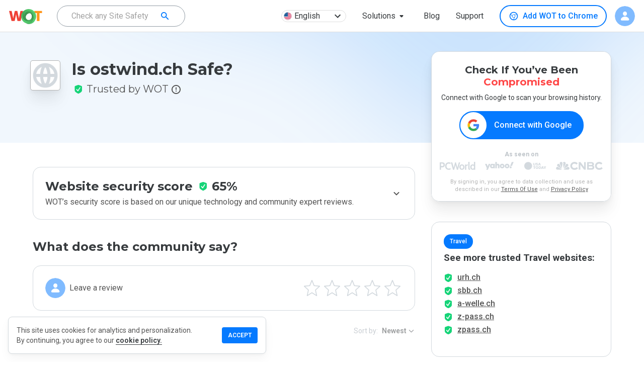

--- FILE ---
content_type: text/html; charset=utf-8
request_url: https://www.google.com/recaptcha/api2/anchor?ar=1&k=6Lcc1-krAAAAABhjg7Pe_RBytcJ83XMZ-RlIgf-i&co=aHR0cHM6Ly93d3cubXl3b3QuY29tOjQ0Mw..&hl=en&type=image&v=TkacYOdEJbdB_JjX802TMer9&theme=light&size=normal&badge=bottomright&anchor-ms=20000&execute-ms=15000&cb=dl8kxvvhjpir
body_size: 46388
content:
<!DOCTYPE HTML><html dir="ltr" lang="en"><head><meta http-equiv="Content-Type" content="text/html; charset=UTF-8">
<meta http-equiv="X-UA-Compatible" content="IE=edge">
<title>reCAPTCHA</title>
<style type="text/css">
/* cyrillic-ext */
@font-face {
  font-family: 'Roboto';
  font-style: normal;
  font-weight: 400;
  src: url(//fonts.gstatic.com/s/roboto/v18/KFOmCnqEu92Fr1Mu72xKKTU1Kvnz.woff2) format('woff2');
  unicode-range: U+0460-052F, U+1C80-1C8A, U+20B4, U+2DE0-2DFF, U+A640-A69F, U+FE2E-FE2F;
}
/* cyrillic */
@font-face {
  font-family: 'Roboto';
  font-style: normal;
  font-weight: 400;
  src: url(//fonts.gstatic.com/s/roboto/v18/KFOmCnqEu92Fr1Mu5mxKKTU1Kvnz.woff2) format('woff2');
  unicode-range: U+0301, U+0400-045F, U+0490-0491, U+04B0-04B1, U+2116;
}
/* greek-ext */
@font-face {
  font-family: 'Roboto';
  font-style: normal;
  font-weight: 400;
  src: url(//fonts.gstatic.com/s/roboto/v18/KFOmCnqEu92Fr1Mu7mxKKTU1Kvnz.woff2) format('woff2');
  unicode-range: U+1F00-1FFF;
}
/* greek */
@font-face {
  font-family: 'Roboto';
  font-style: normal;
  font-weight: 400;
  src: url(//fonts.gstatic.com/s/roboto/v18/KFOmCnqEu92Fr1Mu4WxKKTU1Kvnz.woff2) format('woff2');
  unicode-range: U+0370-0377, U+037A-037F, U+0384-038A, U+038C, U+038E-03A1, U+03A3-03FF;
}
/* vietnamese */
@font-face {
  font-family: 'Roboto';
  font-style: normal;
  font-weight: 400;
  src: url(//fonts.gstatic.com/s/roboto/v18/KFOmCnqEu92Fr1Mu7WxKKTU1Kvnz.woff2) format('woff2');
  unicode-range: U+0102-0103, U+0110-0111, U+0128-0129, U+0168-0169, U+01A0-01A1, U+01AF-01B0, U+0300-0301, U+0303-0304, U+0308-0309, U+0323, U+0329, U+1EA0-1EF9, U+20AB;
}
/* latin-ext */
@font-face {
  font-family: 'Roboto';
  font-style: normal;
  font-weight: 400;
  src: url(//fonts.gstatic.com/s/roboto/v18/KFOmCnqEu92Fr1Mu7GxKKTU1Kvnz.woff2) format('woff2');
  unicode-range: U+0100-02BA, U+02BD-02C5, U+02C7-02CC, U+02CE-02D7, U+02DD-02FF, U+0304, U+0308, U+0329, U+1D00-1DBF, U+1E00-1E9F, U+1EF2-1EFF, U+2020, U+20A0-20AB, U+20AD-20C0, U+2113, U+2C60-2C7F, U+A720-A7FF;
}
/* latin */
@font-face {
  font-family: 'Roboto';
  font-style: normal;
  font-weight: 400;
  src: url(//fonts.gstatic.com/s/roboto/v18/KFOmCnqEu92Fr1Mu4mxKKTU1Kg.woff2) format('woff2');
  unicode-range: U+0000-00FF, U+0131, U+0152-0153, U+02BB-02BC, U+02C6, U+02DA, U+02DC, U+0304, U+0308, U+0329, U+2000-206F, U+20AC, U+2122, U+2191, U+2193, U+2212, U+2215, U+FEFF, U+FFFD;
}
/* cyrillic-ext */
@font-face {
  font-family: 'Roboto';
  font-style: normal;
  font-weight: 500;
  src: url(//fonts.gstatic.com/s/roboto/v18/KFOlCnqEu92Fr1MmEU9fCRc4AMP6lbBP.woff2) format('woff2');
  unicode-range: U+0460-052F, U+1C80-1C8A, U+20B4, U+2DE0-2DFF, U+A640-A69F, U+FE2E-FE2F;
}
/* cyrillic */
@font-face {
  font-family: 'Roboto';
  font-style: normal;
  font-weight: 500;
  src: url(//fonts.gstatic.com/s/roboto/v18/KFOlCnqEu92Fr1MmEU9fABc4AMP6lbBP.woff2) format('woff2');
  unicode-range: U+0301, U+0400-045F, U+0490-0491, U+04B0-04B1, U+2116;
}
/* greek-ext */
@font-face {
  font-family: 'Roboto';
  font-style: normal;
  font-weight: 500;
  src: url(//fonts.gstatic.com/s/roboto/v18/KFOlCnqEu92Fr1MmEU9fCBc4AMP6lbBP.woff2) format('woff2');
  unicode-range: U+1F00-1FFF;
}
/* greek */
@font-face {
  font-family: 'Roboto';
  font-style: normal;
  font-weight: 500;
  src: url(//fonts.gstatic.com/s/roboto/v18/KFOlCnqEu92Fr1MmEU9fBxc4AMP6lbBP.woff2) format('woff2');
  unicode-range: U+0370-0377, U+037A-037F, U+0384-038A, U+038C, U+038E-03A1, U+03A3-03FF;
}
/* vietnamese */
@font-face {
  font-family: 'Roboto';
  font-style: normal;
  font-weight: 500;
  src: url(//fonts.gstatic.com/s/roboto/v18/KFOlCnqEu92Fr1MmEU9fCxc4AMP6lbBP.woff2) format('woff2');
  unicode-range: U+0102-0103, U+0110-0111, U+0128-0129, U+0168-0169, U+01A0-01A1, U+01AF-01B0, U+0300-0301, U+0303-0304, U+0308-0309, U+0323, U+0329, U+1EA0-1EF9, U+20AB;
}
/* latin-ext */
@font-face {
  font-family: 'Roboto';
  font-style: normal;
  font-weight: 500;
  src: url(//fonts.gstatic.com/s/roboto/v18/KFOlCnqEu92Fr1MmEU9fChc4AMP6lbBP.woff2) format('woff2');
  unicode-range: U+0100-02BA, U+02BD-02C5, U+02C7-02CC, U+02CE-02D7, U+02DD-02FF, U+0304, U+0308, U+0329, U+1D00-1DBF, U+1E00-1E9F, U+1EF2-1EFF, U+2020, U+20A0-20AB, U+20AD-20C0, U+2113, U+2C60-2C7F, U+A720-A7FF;
}
/* latin */
@font-face {
  font-family: 'Roboto';
  font-style: normal;
  font-weight: 500;
  src: url(//fonts.gstatic.com/s/roboto/v18/KFOlCnqEu92Fr1MmEU9fBBc4AMP6lQ.woff2) format('woff2');
  unicode-range: U+0000-00FF, U+0131, U+0152-0153, U+02BB-02BC, U+02C6, U+02DA, U+02DC, U+0304, U+0308, U+0329, U+2000-206F, U+20AC, U+2122, U+2191, U+2193, U+2212, U+2215, U+FEFF, U+FFFD;
}
/* cyrillic-ext */
@font-face {
  font-family: 'Roboto';
  font-style: normal;
  font-weight: 900;
  src: url(//fonts.gstatic.com/s/roboto/v18/KFOlCnqEu92Fr1MmYUtfCRc4AMP6lbBP.woff2) format('woff2');
  unicode-range: U+0460-052F, U+1C80-1C8A, U+20B4, U+2DE0-2DFF, U+A640-A69F, U+FE2E-FE2F;
}
/* cyrillic */
@font-face {
  font-family: 'Roboto';
  font-style: normal;
  font-weight: 900;
  src: url(//fonts.gstatic.com/s/roboto/v18/KFOlCnqEu92Fr1MmYUtfABc4AMP6lbBP.woff2) format('woff2');
  unicode-range: U+0301, U+0400-045F, U+0490-0491, U+04B0-04B1, U+2116;
}
/* greek-ext */
@font-face {
  font-family: 'Roboto';
  font-style: normal;
  font-weight: 900;
  src: url(//fonts.gstatic.com/s/roboto/v18/KFOlCnqEu92Fr1MmYUtfCBc4AMP6lbBP.woff2) format('woff2');
  unicode-range: U+1F00-1FFF;
}
/* greek */
@font-face {
  font-family: 'Roboto';
  font-style: normal;
  font-weight: 900;
  src: url(//fonts.gstatic.com/s/roboto/v18/KFOlCnqEu92Fr1MmYUtfBxc4AMP6lbBP.woff2) format('woff2');
  unicode-range: U+0370-0377, U+037A-037F, U+0384-038A, U+038C, U+038E-03A1, U+03A3-03FF;
}
/* vietnamese */
@font-face {
  font-family: 'Roboto';
  font-style: normal;
  font-weight: 900;
  src: url(//fonts.gstatic.com/s/roboto/v18/KFOlCnqEu92Fr1MmYUtfCxc4AMP6lbBP.woff2) format('woff2');
  unicode-range: U+0102-0103, U+0110-0111, U+0128-0129, U+0168-0169, U+01A0-01A1, U+01AF-01B0, U+0300-0301, U+0303-0304, U+0308-0309, U+0323, U+0329, U+1EA0-1EF9, U+20AB;
}
/* latin-ext */
@font-face {
  font-family: 'Roboto';
  font-style: normal;
  font-weight: 900;
  src: url(//fonts.gstatic.com/s/roboto/v18/KFOlCnqEu92Fr1MmYUtfChc4AMP6lbBP.woff2) format('woff2');
  unicode-range: U+0100-02BA, U+02BD-02C5, U+02C7-02CC, U+02CE-02D7, U+02DD-02FF, U+0304, U+0308, U+0329, U+1D00-1DBF, U+1E00-1E9F, U+1EF2-1EFF, U+2020, U+20A0-20AB, U+20AD-20C0, U+2113, U+2C60-2C7F, U+A720-A7FF;
}
/* latin */
@font-face {
  font-family: 'Roboto';
  font-style: normal;
  font-weight: 900;
  src: url(//fonts.gstatic.com/s/roboto/v18/KFOlCnqEu92Fr1MmYUtfBBc4AMP6lQ.woff2) format('woff2');
  unicode-range: U+0000-00FF, U+0131, U+0152-0153, U+02BB-02BC, U+02C6, U+02DA, U+02DC, U+0304, U+0308, U+0329, U+2000-206F, U+20AC, U+2122, U+2191, U+2193, U+2212, U+2215, U+FEFF, U+FFFD;
}

</style>
<link rel="stylesheet" type="text/css" href="https://www.gstatic.com/recaptcha/releases/TkacYOdEJbdB_JjX802TMer9/styles__ltr.css">
<script nonce="J8-CGQJN7D58dUKyHCiZCg" type="text/javascript">window['__recaptcha_api'] = 'https://www.google.com/recaptcha/api2/';</script>
<script type="text/javascript" src="https://www.gstatic.com/recaptcha/releases/TkacYOdEJbdB_JjX802TMer9/recaptcha__en.js" nonce="J8-CGQJN7D58dUKyHCiZCg">
      
    </script></head>
<body><div id="rc-anchor-alert" class="rc-anchor-alert"></div>
<input type="hidden" id="recaptcha-token" value="[base64]">
<script type="text/javascript" nonce="J8-CGQJN7D58dUKyHCiZCg">
      recaptcha.anchor.Main.init("[\x22ainput\x22,[\x22bgdata\x22,\x22\x22,\[base64]/[base64]/[base64]/[base64]/[base64]/[base64]/[base64]/[base64]/[base64]/[base64]/[base64]/[base64]/[base64]/[base64]\\u003d\x22,\[base64]\\u003d\x22,\x22azhudUHDsi/Djk3Cj8K9wrHCkFHDp8Odf8KbZ8O9EjYbwro1Hk8LwrE4wq3Cg8OwwrJtR3/DucO5wpvCsW/Dt8Olwq91eMOwwrpUGcOMWj/CuQVnwr1lRnzDkj7CmSLCoMOtP8K/G27DrMOuwojDjkZ8w4bCjcOWwpTCksOnV8KIHUldHsK1w7hoCgzCpVXCmkzDrcOpBmcmwplvUAFpbMKMwpXCvsOLQVDCnxUHWCwkKn/DlWoyLDbDklbDqBp2HF/Cu8OmwojDqsKIwpHCm3UYw6PCpcKEwpc9DcOqV8K4w5oFw4RCw4vDtsOFwq1yH1Nme8KLWiwow755wrxDfilaUQ7CulDCj8KXwrJYKC8fwqrCusOYw4oLw5DCh8OMwrcaWsOGYGrDlgQManLDiEjDrMO/wq0EwrhMKRJBwofCnit1R1lqSMORw4jDsADDkMOAIcOBFRZJaWDCiGDCvsOyw7DCiyPClcK/McK+w6cmw4DDjsOIw7xSBcOnFcOYw6rCrCVKJwfDjBjCim/DkcK0eMOvIRU3w4B5E3rCtcKPEcK0w7clwpQ2w6kUwo/[base64]/wqRVV8Okwp/CqQwrwrVRCT5IwqHCimLDqcK9RMOjw5vDozokayPDmTZybFbDrHZsw6IsYcO7wrNnT8Kewoobwoo+BcK0PsKBw6XDtsKHwpQTLk7DjkHCm1YZRVIxw7oOwoTClMKxw6Q9Z8OSw5PCvAzCqynDhlHCncKpwo9Cw4bDmsOPT8ORd8KZwr01wr4zOj/DsMO3woTCssKVG2/Dp8K4wrnDlTcLw6EUw588w5FZD2hHw7rDv8KRWwdKw59bRA5AKsKBUsOrwqcrT3PDrcOvUGTCskQoM8OzHmrCicOtCsKhSDBsUFLDvMKbUWROw43ChhTCmsOrMxvDrcK2Dm5kw7Bnwo8Xw4kaw4NneMOWMU/DtMKzJMOMC3tbwp/DpAnCjMOtw61Jw4wLRsOhw7Rgw4FAwrrDtcORwq8qHndzw6nDg8K3bsKLcjXCnC9EwozCg8K0w6AjHB55w5PDpsOufS5MwrHDqsKDd8Oow6rDr39kdU/CrcONf8KQw7fDpCjCusOBwqLCmcO2bEJxUMKmwo8mwqfCosKywq/CmRzDjsKlwpULasOQwpdSAMKXwqlOMcKhCcK5w4ZxEcKhJ8ONwrbCmyIUw4F7wq4QwoACHMOWw7pjwrkxw4N8wpPDqMOjwrJeOF/Dp8Ktw6ghcMKEw74Lwqobw73CnWXChW5sw5LDjcKxw4ZYw5k2AcK8GsKdw4PCuzTCsWrDjSrDj8KTZsOdQMKvHMKYFsOsw51pw6fCpcO7w4rDvcOxw5HDnMO4YAFyw4VXf8OUMGnDpsKOSH/DgEgBe8KCE8K5WsKCw59rw4AXw70aw4xdLGs2bRnCn1UrwrfDu8KPbSjDuyzDqMORwq8+w4XDhnzDmcOlP8KgYQMXCMOkcMKob2/DrlTCsH5yScK4wq3DiMKEwpzDog7DtcO5w4vDgHDCsSl1w5ICw5AywqVMw57DrcK8w7jDlcOTwqkpQQQYHUjCisOawpwjbMKnZUknwqMzw5LDvcKuwoFAw5l/wq3Co8OXw7DCqsO9w68BB3/DqHjChgE5w4oYw6dKw7jDrW4PwpkZYcKZVcO7wozCiFBiR8KrH8K7wq5Ww7Jjw4wOw4rDjnU7woBcGhFDDMOEQcOlwoLDqmETHMO2Dl9gEnp/OjcAw43CusKaw7ZIwrdjcBFMb8Knw4N1w7YOwqzChwRVw5TCk21fwoLDgjA/[base64]/[base64]/DqATCncOow64uw4rDtCDCr8OoAMKzOSLCmsKAX8KAF8K9w5dVw5ZEw4sqWGXCmXTCjAvCrsOSDBw2U3/Dq04mwqp9axjCjsOmZiQjasKCwrFcwqjCpU3DhsOaw5hTw5nDnsORwpdhCsO5w5Jhw7DDssO/[base64]/DpTPCnGnDqVtkw5leLwjCsnHDgsKyw7B3dDDDocKhaQMhwrDDlMKGw7vDkilUKcKqwpdLw54zHcORbsOzbcKuwpI/H8OsK8KcRcObwpDCqsKcHjAEWWNDIDUnwr8iwo7CgsKdSMOZSyjDjcKUb18HVsOHJ8O3w57CsMKCVRBkwrzCvw7DgkjCisOLwq7DjDNPw4UtejrCtmzDqcKQwqFkDCR7ASPCmgTCpT/[base64]/DgsKNSlJ4WRpZCk/CrXFXeUANw4PClMKQLsKPWlEWw6zDgkPDlwzDu8Odw6vCkDd0acOswpUKV8KQHB7Chk3DsMObwqZ/w6zDkXfCpcK2T2Aew7HDpMK7Y8ODOMOdwp/CkWfCtWgNc3TCpsO1wpTDoMKuFnzDucK4wp3Cl0FOG13CscOhOcKxInDDrcKFKcOnD3XDisOoKMKLbC3DhMK+McOHw6kfw7BYwpvCqsOtGcKhw4Imw5VxLk7CrMORU8KCwrbClMOlwoNkw73ClMOgYXcUwp3DmMKmwo94w7/DgcKHw4c0wqXCsXrDnHlBNx1uw6gZwrLCgnrCgDnCvk1Oa20pYsODLsOgwobCjRfDhyLCgMOAUQMlacKlXTV7w6IhRmZwwrY/[base64]/[base64]/Du3laZ3ANKsKrwr/DlxzCjsKSw5ofbhZowrtnWsKadcOxwo0/Q1EXdsKwwqs5Lyt8IhfDnBzDt8ORAsONw5gmwqdNY8OKw69vB8OKwpgBNC/DucKTR8Kew4/DvsKfwqTChCTCqcOsw41mXMOZWsKOPzDCmTfDg8KYFW3CkMOZZsKXQmPCiMKGDiEdw6vDjcKPHMOUE0LCmB3CjcK8wqnDmV4bS3w+w6oJwqY1wo3CvljDvMKywojDnx8EAh0Ow400IyEDVm7CsMOUCsK0FRtXQWDCksKOOF/DtcKSdkPDhsO/JsO2wosywr4fSQbCo8KNwp/Dr8Olw4/DmcOIw5rCtMOewqHCmsOobsOqchbDnkHClcOLTMOUwr0eWwNTDg3DlB4hJifCt259w6sePmUKCMOewpTDpMOEw63Ch0rDiSHCmyBcasOzVMKIwplcBGnCqVN/w6IpwonCoDozwr3CsBHCjF4BZG/DjXzDjBBAw7QXcsKtC8KECUXDgsOpw4LChcK4wozCksOUF8KKPMO8wolLwrvDvsKzwq8zwr7DkMKXKD/CjSgrwpPDsynCqkvCqMK3wqcWwojCm3DCmCtMMsOiw5nCiMORECLCncOZwqcyw4vClxrCocOGL8OowpTDvcO/wqgFRsKXLcOow77DjALChMOEwpvCoUjDoxYNWsOmX8KJQsK/w4ohwrDDvDJsK8Oow4PChmEhE8OuwrvDpcObesKtw6jDsMO5w7BQSV5QwrEpAMKww4TDpEA3wrXDkmjCnh3DpcOpwpo6QcKNwrRqBhJpw4PDhzNCAncde8KlQMKZXgzClzDCnlI4CjFSw6nCoFQ8AcKrUsOHRA7Dv3t9LsKzw4Z/RsOlwp5ZfsKhwrDDkFonfgxhDCFeK8K4w7TCvcKLGcK+woptw53CiGfCgTRrwozCsEDCn8OFwqMBwq3CiVTCplU8wqEQw7PCrw8Hwop4w5/[base64]/DhsOgPBrCrCDDgmd/wpcLDsKdw4IbwojCl8OIw6PCmBBsZ8K8c8O+NgvCmRHDnsKBwr15YcOkw68/Z8O1w7Vjwqx5DcKRO2XDvQ/CnsKGODQHw44jARfCmwRywrTCksOKYcKXQsO8O8K1w4/[base64]/JsKxGH8sCsOtAGxdwqAtw7BbDsKGw6TClMKQF8Kiw5/[base64]/w5o/[base64]/LBrCgR4sw7TCpsOmwozDi8OvJcO2PgE8wqdmE1/DiMO2woFkw6nDrkzDl3DCocOZesOjw7RRw4JsBUjCuF/DllcQWjTCiVLDocK3MjLDjHh8wpbCnMOMw5jCoWpmwr1qMlDCpicGwo3DvcKWL8KreysyWkHCshvDqMOFwqXDtcK0wqPDusOfw5Bxw4XDpsKnfBk9wo9Xwp7CuWnDkcOxw4h/G8Kxw64uE8KJw6ZYw6gnC3fDmMKhG8OAfMObwp/[base64]/wrkpw51/asKPQ19HPMObJ8O7YVYtwrMiQSLDjcOaKsK/[base64]/[base64]/DkCfCmsOvWX7CgcKLNsOQQ8KkwoRnPsOXbsOPBRwoBsOyw7RLVm/DhsOyUsOhGsO1VVrDnsOYw4PCjcONM2DDiwBNw4l3w7LDnsKDw6NnwqZVw5LDk8Opwr13wroFw44Jw47Dm8KCw4XDixHDkMOhKTzCvUXDukrCuTzCjMOnS8OGB8OWwpfCh8KOZEjCi8Ocw50qM0zChcOjVMKkKcOGO8OxbU/DkinDtBjDlhkRJGM+XmJkw5oZw5vCoS7Do8KuTk8DPAbDs8KCwqNpw4V0EljChMOrw4bDvsODw7DChQ/DrcOSw6x7wrnDpsKvw4JzATnDj8KRbcKAGMKOTsKnTcOqdcKFUFtReRHCt0bCmMONaUXCqcKPw5rCscOHw5nCuzbCnioQw6fCt1cxTXLDi3wGw4XCn07DrRoKQgDDrS1bE8OhwrtjJknCu8OILcO/[base64]/[base64]/CtxHDs8KAwrHCjsKXNUovHMK7YDcrwpHDrsOdbn4aw6ZPw6/[base64]/CrQ7DkMOHAxIFw4QBwrdEEcOjw47Dt8OfZnnDk8OMw64zwqx3wr5fBjHCq8Klw707wqnDpnjCgmbCssOvYsKLQTpRRDNTwrTCoxExw6PCqMKEwp/DiSVFL2rCnMO4HcKDw6JOQGwcTcKlPMOKATxnb3zDv8O1RUJ9woBkwp0jX8Kvw7/Ds8KlMcORw5kAasO9wqfCv0rDkRRHFQlVeMKtw5NIw7kzNw5Mw4fDjhTCi8K8EsKcexfDisOlw5kcwpJMY8OSBy/DkHrCnsKfwocJRcO6JnkswoLCjMOKw79rw4jDhcKeTMOjLh1ywrBNIi5Vwr5Rw6fCtQ3Dv3XDgcKfwqfDssK/bTHDg8K/DGJPw63ChTgXw78CQDUcw4fDnsOHwrbDosK3esK7wr/ChsOhRsOYXcO3Q8O5wp8KcMOPI8K5NMO2IkHCsk/CjmnCnMOgPhvCrcKwQ0jDk8OZP8KMRcK4GMO0wpDDoAjDpcK8wqc/OsKYWMOnA3wwcMOGw6XClsKxwqMRwovDpmTDhcObb3TDhsKqPQB6wqrDl8ObwoE8w57DgTvCmsKKw7FewoTCs8K9E8Kgw7MgPGYqDX/DrsKbHsKkwpzClVrDpsKqwo7Ck8K3w6fDiwYoAjnClizCpEVbITAaw7E2WsKXBgpWw7bCjizDgA3CrcKCAMKWwpwwTMOfwpfDoHXDpiojw73CpMK/XXwLwpTCj2VHUcKRIizDrMOCO8O/wqUGwrgLwpwBwp7DqD7DnsKCw60lw5vCucKzw4l3fDfCmnvClcOGw5h4w6zCpXjCncOFwqXCkxlxAsK5wrF/w7A0w7BPY0TDvWZ0dmXCkcOawqXChj11wqAew7IPwrTCmMOfXsKLMF/DlsOrw6/Dv8OWeMKzQ1nCljNKbMO0Nit9wp7DpULDu8OxwqhMMAA+w7YDw4DClMO+wobClMK2w7IYGMO4w610worDpsOSScKowrMjVlPCpzjCsMO/[base64]/CoXTDucKBw5cUNGckwrMDw4ZYwo4IKFQBwoTDtMKrC8ONwqbCk0ILwqMVUCtmw6LCisKHw45uw6HDgTknw4vDjSRYbsONQMO6w4LCl2NswrHDqhMzLUXCgh09w589w4bDtxF/[base64]/CiApRwqojDhRvKHAoBcKpc0c/w74Uw7TCrlJyaQTCqADCp8KTQndTw6ZKwqx5EcOtFm98w4PDv8Kfw6MUw7/Djn/CpMOLGAwfRSxOwogHesOkw6zDuiZkw5zCm2lRSDrDn8O4w4jClMOwwodNworDgytZwoXCk8OeLsKNwqs/wqfDigbDicOJCCVAPsKlwpwJDE8Sw44eEV0eHMOCPMO3w7vDgcOvVyIxDWo/[base64]/TXJ/XsO7wq3DtzQ7w77ChRLDu37Cv2nDssOkwo97w7HDowTDojNew4AKwrnDicKkwoI1bl7DtsKFbjVrbkl1wrBiGV/Cp8OudsKlASVgwqp6wqNGZMKID8O/w4jDjcKOw4vDpSMEd8KRBHbCtk96KFYgwqZlYW4kdcK8EH8fcllNZ2xYUDQ+FsOvGjJawq/[base64]/DncKVTMO1GcOIJAtxHMKZw4XCqBtdwqLDmmFuw4Zuw5/[base64]/Dj8K6dMOCwrzCoEYNwqHCoXZBw4MKOcOoKkLCuWrDoTPCicKuLcO0wp0XT8OZGsO/HcKIE8KpHX/[base64]/CuGhNwoMfZsOdLypvcsOIwoxzT17CvWjDkyDCoUvDmzdLwo4Wwp/DpQ3Cu3kSwrd/[base64]/[base64]/w58HOcKWw7TDvStYwpoAwrXDtxDCqWzCikDDpsKdwrJQOcKGRMK+w6EtwofDoBPDjcKdw5jDtcO+C8KYUsOhZzEtwpnChTXCnBnDll15w4hGw6fCl8O/w7ZdEcK1UMOVw6bCvsK3VcKpwpzCrEPCsEXCoWPDmH5Vw5IAf8OMw4M4f211w6bDsXpLAA7DnT/[base64]/Ct8OdwqowUsKBw43DoTjDhVzDlSvDsEbCoMOOV8KEw5rDmMOqwovDu8O1w47Dg2jCvsOoA8OUcxnCicOzPMKCw4taLHtQBcOceMKibiovaF/DrMKhwovCv8OWwqMyw50sZDXDhFPDnVTDuMOdwoHDmRc5w4V3cxU7w6DDihvDtyNGK2bDv194w4zDgQnCnMK8wrTCqBvDmMOzw7tGw781wpBjwp3Di8Ovw7jDpid0SQBlVyASwpTDmcOewq3CisKVw6bDm13DqA0cRDhZNcK/Jn/DoAwTw6rCn8KBdcOCwpREBsK2wqjCrcKkwpAOw7nDnsOHw6zDmMK9SMKsQjjChsKew4rDpRDDojbDlMOvwr3DpyJ/[base64]/DksKhPsKICcK0wqrDm8KxwrktAsOvd8OyfFPCrBvCm1w1DBbCk8OlwoYuR3hmw7/[base64]/CrsOtL8OGw7gREMKiw5x2UiHDu8O0UsOgQsONIxnCgGXCgwXDtFXCocKkBsOhHMOjCFPDlQbDu07DocOQwpHCssKzw4YQS8OJwqpBKivCtVbChEvCjVPDjSUaax/DrcKSw4vCp8KxwpPCgidWS3XCgndlVMKGw5TChMKBwqfCqCXDvxgbVmAED09mQHnDilLCksOdwqDClMKoJMO/wprDhsOVWU3DkHbDiVLDn8O4NMOGwqzDhsOmw7LCpsKRRzxrwoJ+wp/Dk31/wqbDv8Ozw7Y7w61kwpjCv8OHVyjDrV7DncOpwoIlw7MvOsKaw6XCrRLDqMOWwqDCgsO8UjHCrsOSwqHDlwHCkMK0aHbCtlAJw6HCtMOtwqBkFMO7w4LDkG1nw5xlw6bCnsOLc8O0IT7ClcOgf3nDsklMwq3CiSE/w6xDw4QFcE7DijJzw4gWwosdwpJgwrN5w5BGJxfDkETCtMKgw67Ck8Kvw7oaw7xvwqpqwqLCm8OYXhAxw6oswokwwqjCgkTDh8OqfcObJlzChUJoccOZBl9aT8K0wpfDtBzCrBUNw6Nbwq7DjcKzw44jQMKawq9/w7FZMSwLw5JJIX0Ew7DDhQ/DnMOmD8OXBMOdH0YbZCNDwqTCkcOrwodCXMObwq07w5IQw77CvsKFDSl3KADCkcOaw6/CjGLDr8OMYMKLFcOaczfCgsKRQcOzNMKLQQTDoTIHUlDCiMOqNMK5wr3DnMKhBsOww6Y2w700worDhSx/[base64]/[base64]/wox+RsOMw7tkw5HChcK+D8K/PWrDoMK2wp7Dp8K2Y8OLKcKHw4NFwowgEXURwq7ClsOUwo7Cm2rCm8OLw4Qlw6LDuGDDnwBfHMKWwo7DnhEMCGHCgQEuHMKEfcO4JcKDSgnDpi4NwpzCp8KgSUPCvWJqZ8OrFcOEwqczRSDCoycTw7LCixJDw4LDhhoIDsKmbMOCQ1/Cp8O5w7vDr2bDvC4wXsOQwoDDhMOrVGvCusKyDMKCw54sSQHDhHk/[base64]/DqcKKwqPCrcKnFsKxY0V+wpd2wqg0w4NKw4JcacOeVF4DOW1jPcKMPWDCoMKowrBrwr/DvCNOw6YKw78twrxQTjNGO0RpCsOUeAPCklzDicOnBl5fwqzDncO7w6AXwpDDskoZbU0twqXCv8KQDsOcGsKIw65Ba2HCux/[base64]/[base64]/[base64]/CgcKgw6MIw4I6wq/DkVcswrDDlzXCmsKrwqROOAA/w5pwwqPDkcOtfT7CkRnCssKzcsOsDTYJwqnDgGLCpDRcBcOxw7wUGcOiflJOwrs+RsK7YsKFc8O+G2xiw58bwq/CqcKlwp/CmMOtw7N1w4HDrMOPW8OBdMKUM3PCpzrDrGvDjislw47DjMKNwpJewobDuMKhMsKfw7BVw57CkMKjw5HDs8KFwp3DgXnCkC7DhmZFK8KFE8ObaC5wwotIw5hywqHDvMODF2LDtnU9P8KnISzDkzYPAsOhwqfCjsO4wp/CnMKAAkLDvsKdw7IHw5fDswTDky4PwpHDvV0cwrfCrMOJWsK/wpTDsMOMMTpjw4zCvGxnFMOdwpANHsObw5Iae1x5JsKPfcKBSi7DkBl5wqNBwpjCocK0wpUBU8OYw4jCjcOZwo/DsVvDl2BBwoXCucKbwpvDlsO4ScKUwo0/XC9PcMOHw5XCvSJaAxbCvMKleHhaw7HCsxBaw7d/[base64]/PcKVwr5YwpTCjzp6EiEJXnBkwpAjUsOqwpRbwqjDucKpw7NMw77CpUbCtsKkw5rDkxDCi3Y7wrEvcV7CtHkfw6HDimvCqinCmsO5w5LCv8KiBsK0wphrwqlvbFl1H2gfw6Eawr7DhHfCk8OSwpjCoMOmwoLDrMKGKExUCi8DKEhmXT7DscKnwrwiwph/P8K/ZsOow5nCkMOBAMOxwp/ClGpeA8OtUnfDi0V/w4vDpRvDqH8racOmw7gxw7/CuW9wNR/Dq8Oyw4gYK8Kfw7vDucOzUcOnwqAOWzzCm3PDqkFGw4vCql9qX8K+GWHCqg5Pw7h3VsOlOcOuHcKfWgAswpUpwpBhw5B5w79jw7/CkBY3SisZEsKWw6FWCcOwwoXDgcODHcKYw7zDvn5CC8OiRcKTalPDkw97woxLw5TCvmVcERdAw7DDpCNmwrooQMOdAcK5RgBWaRt/wrrCoVtIwrPCplLCrmrDvcKuDlzCqGp1Q8Okw652w6giDsKiHxElacO1csKAw7ltw4p1GhVXU8ORwrrClMOHDcKyFBHCjMKcD8KTwr/[base64]/CjUfCkFp0w6VPwoZgwpfCv8KBwoXDh8OrcMKkLsOWw71hwpDDkMKSw5hWwqbCnHhzFsKpSMOdZ1XCiMKeM2XCjcOOw5Ulwo9iw4FmD8O1RsKow6Aaw7HCh13DrsKJwqzDlcOzM2tHw64oDcOcf8K/dMOZYcOsLHrCrzskwpvDqsOrworCp1ZCQcKcQ2YoBcOuw6hQw4FdPW7DhAxWw6V1w4bCn8KQw6g4DsOOwr7CgcO2KmbCncKuw4ANw5txw4MHNsKcw7lvw5FfMh/DqTLCpcKXw7cBw5k5wofCr8KbJMOBdz3DuMO7IsKqC1zCuMKeCybCqVx5cz3CoFzDln0eHMO5KcKcw77CsMKAQ8Opwr0lw4VdfytOw5YMw6DCjsK2WcK7w5Zlwpg/DMOAwojCucO0w6pQPcOWwrlawq3CmR/Cs8O7wpPDhsK6w54SacKyBsK+w7XDuQfDgsOqwo1gPBE+dEvCtMKoHWsBFcKsZ0LChMOpwpvDlRcMw5DDhHjDilzCgDxyLsKLwrHCrl9fwrDCpxxqwo3Cul/CtMKLH0Qhw4DCicKKw5PDgnbCocOgFMO+eAAFPhZDbcOMw7TDlk9+HhvDusO8wrPDgMKCTcKqw5JQMD/Cm8O4bQ0LwpDCksOZw5oxw5o6w43DgsOTX0IDW8OgNMOPw7PCgcO5W8Kuw48Af8K8wqvDjwJ7VcKLdcOPOsO9DsKDKjXDs8O9TlUqFxpIwr1qAhxFAMKswpRmWiYdw5lJw6/DuBrDrE8Lwp5GcRzCkcKfwpc3DsO/wpwEworDjH7DoAFcAnHCsMKYLcOlI2DDvn3DqB0mwqzCkUJxdMKFw4JCDynDgMOuw5jCj8Okw5TDt8KpVcO5T8KmUcOfN8KRwpp+N8K0ZjwdwpHDgXfDt8KMH8OVw7UhQMOQacOcw5hew5srwp3DmcK9YALCvBDCnTAzwq/DkHfCvMOgTcOkwqoLKMKYWDMjw7Y/fsOeLB0eZWl+wrbDtcKCw6bDnmICQcKYw6xnP0TDlTw3RsONUsKmwooQwrdEw79ywrfDjMKPLcOJFcOiwr7Dm2rCi2IiwoDDu8KNAcOHWMObY8OkV8OTdMKlXcKeDSBGf8ONEBwvNgU3wrNGMcOAw5vCl8OHwoXChELDo2/[base64]/DmMOkacK+AcO6w4LCsDozw63CvsOkIMKTNQ/DmGwQw6jCp8KXwrXDmcKCw6F5KsOZw4AeMsKcDV06wofDly0WbnMMGjnDo2TDvCJqXn3CnsOpw6J0XsKXOTlzwpA3VMKkwrUlw53DghMIJ8OBwpZ7X8KnwrVYYCcpwpsxwpJDw6vDpsKMwpXCiHpmwpBcw4LCnSEddcO5wrppQsK/[base64]/CuHXCujjDs1rCi8OZLsOUw7HCmMOXwqMsHRnDkMOGBcO6wo/CpsKCCcKvUhhVTWbDisOZDMOcFVAuw5J9w5TDqjFqw67DiMK+woMIw4UrX0g3GRpVwoV2wrfCqHg0WsK0w7TCvHACLBnDsxpgCsKoT8OOdzbCj8Oiw4MKdMKlCBdxw5cmw5/Dl8OcFzfDrUnDnsKTOmcSw7jDkcKgw5vCt8OKwqPCqlkewpvCgD3CgcOPH153TSMGwqbCj8Oxw67Cr8Kaw45xXxlgcW8JwofCmWnDr03CusOcw6jDm8OvbW3DhGfCssO8w4TDrcKgwr4gNRHCoAtRNBrCrcOTNljChFrCr8OQwqnCmGsFdRBKw6zDrz/Cvi5Rd3dBw5zCtDV+T3pDLcKCSsOjIgvDtsKmF8O8w6MJfnNEwpbCm8ODLcKVXiJNMMOJw63DlzzCv1MdwpLDg8ONwqHCgsO2w53CrsKFwqAkwo/[base64]/CsCzCqMOaIsOHw4jCkzvDiy3DnyV8M8OuDw3CmsOtNMO6w5V3wpDDn2TCk8Ktwph3w5hDwqHCh1J9RcKmL2wqwqgPw5IfwqLCsC8rcMKFw4NOwrbDucKnw5XCj3F/AHfDm8K2wrE+w7PCoXVnRMOQMcKNw5d/wq8bRyzDh8OiwrTDhwJGw4PCth8uw7fDo3EkwoDDpRhTwpNHcDHClHrCm8OCwq7DncKBw6lMw5nChcOeYl/[base64]/Cg0LDisKgwqrDvcOTXcKLTEgcX2AmcAcMwq0hQ0/[base64]/DocOuJMKdwr0RwrZofVYWwq/CqcOZQUBew6dqw4rCo3FIw7Q5SzQww6sFw6LDgcOGZUUyQz7DsMOGwrx2fcKdwo7DlcOYMcKRXsOFJ8KYPRzCh8KYwojDu8K0MjAOfQzClG5ow5DCnSLCkMKkFcOSK8OLaGtsNMKAwovDgsOHw4V0asKHZMKdIMK6C8KDwqIdwqROw4zDlREtwrPCk05/wpjDtQJRw4bCkWVBWSZpbMKRwqIKDMK5esOZcMOmXsObTkF0wrpaE07Di8ONwoPCklDDrFFIwqBUMsOjf8OOwqvDtHZzXMOLw6DCtT52w5fCgsOowr9Lw7bCisKdK2bCv8OjfFAGw5/ChsKfw7Ufwpsdw7PDkCZRwo3Dg0NUw4nCkcOsF8K6wq4qfMK+wptSw5w1w5zDtsOWwphzLsOHw67CgsK0w4Aiw6HCs8Orw4PCim/CuCElLTbDvR5gCjhzG8OgQsKfw5RZwrchw73DmQ5Zw5Q+wrrCmSrCv8Kew6XDh8O/LsOWw4Bwwo9hP2RMM8OYw7onw6TDosOVwrDCpzLDnsOIESYoUcKdJD4aXgIaehrDvB8sw6HCmnReX8KWD8OMwp7CowzCjUQAwqUNFMOFLSR1wohSHVrDmsKIw41swrR4e1rDhW0Jf8OUw4JiGsO6O03CqsKGwqDDpD3DhcOBwppQw4k0X8OlNcK/w4nDtcKTPh3Cn8Olw5TCiMONFR/CpU3DigpcwrsPwq3ChsOjcX3DlCzCrMOgKDHCgMOqwotGNcOAw5Ujw4kGGBADVsKRMmzCisO+w6Z3w7LCp8KGw6IpDB7DrXLCvRF7w7A6wq4tGQQ8w4RLdyvDhAY2w7/DpMK1ahRKwqR4w5FswrTDjx3CmhbCusOZw6/DssKQNAIAM8Oqw6rDtCjDvDcpKcOLP8OCw5YQWcK7wpnCjsKCwoHDsMOpGA5fcT7DiFfCq8OlwoLCiw80w4PCgMOcMnLCi8KKV8OQG8OQwqnDvXPCrjtNU27DrENFwpLCug5PYsKWO8KNRl/DlWDCp2QWSsOWWsOMwr/ChSIPw6DCqsO+w4VsPCXDrT1yEDDDpkkfwoTDpyXCm2jDrHRnwqQLwobChk1oZHEQf8KCLE4eNMOuwpoBw6Q5wo03w4EeSBHCmUBHJMOdacKQw6LCtMOAw7TCv1IfY8Ocw6RsdMO/EX4Xc3ofw5ozwrp/wpXDlMKDNMOywoHDmcOaYjASKHrDl8Orwo4Gw69/wpnCnmnDm8K8wotAwpPChwvCscKYGgYUCX3DpcOPDzBVw6jCvz/[base64]/CpzjCkcOBTDdCw7FFSEDDnDknwoDCghfChX17w59Qw7vDsV8vOsOhGcKdw481wpo0wpAqwr3Ds8Kiwq/CghDDuMOpeCXDmMOgM8K9SWPDtC0EwrUbAcKrwrvCvMOAw7JmwppgwpENcDPDpXnCgwU9wpLDhcOTacK/A2Ntw407wrXCtsOrwrXCusKmwr/DgMKKwqkpwpcaEXYwwq5yNMORw4DDtx47BhMLUMOpwrfDgMKDHk3DrEXCsgJ4EsK2w63DnMKkwqDCoEYVwo3Cq8OAc8O6wq0fKALCosOnPB8/wq7DsDnDiWFRwqtdWhcYaDrDqGfCiMO/AE/Dn8OKwpdVQMKbwqbCgMKnwoHCs8Knwq/DljHClV/CpMO/[base64]/DkcOfw5sCwrLDsjxkGsOSBxjCrcODdyx4wr9MwodWL8O/w50nw6V0wqPCrFvDnMKZD8OxwoUTwoY+w77ChAg+w4XDpVPCg8OZw55YRR1cwrnDunJHwo9WYMOCw4bCtU9Nw4bDhcKkMMKeATDCmRfCsWVbwodvwpYdM8OBD2p5w7/CkcOrwofCsMONwq7DssKcG8KwP8OdwrPDqsObw5zDqsKlCMKGwpMRw4U1YcOPwqrCvsKsw5jDscKCwobCnglpwrLCqHlIAy/CqS/CuTIKwrnCu8OOQMONwojCksKRw4sRckbClC7Ch8KZwoXCmB4PwpMMWMOXw5nCssO0w4DCjcKrFcOdAMKyw53DtcOzwovCpybCqWYcw5XCnzfCoHlpw7/[base64]/CqsOgwpPDmTzDmcKAEi/[base64]/CmcOhK8KJYcKEUVZ+CDExY8KcwqM+w7U0ZEAETcOENF8/IB7Dhjp+VcOYFx45JMKFL3LChkHChWEiw5ZKw7zCtsOOwq5twq7Dtj4/[base64]/SW3ClcOtw63Dug7CjMKdw43CrHvDusKLwrwCUFh0WFEmw7jDrsOpem7DuQ8YC8Orw7B9wqEtw7dED0TCmcOQLUXCs8KMK8O+w6jDsml9w6DCpyRuwrh3w43DjgjDgsOpwoRbC8KRwrDDs8OOw5rCpcK/wopvCxrDpCRndcO+w6rCiMKGw6nCjMKqwrLClcOLKcOEG1DDqcOjw78uC2IvPcOLYyzCusK0w5bCm8KrXMK9wrvDlV7DgMKVwqvChEh2w6bCo8KkO8KPD8OGQnJBGMKvSDJ/LhXCuGVsw50AIQRcPcOWw4bDslLDpVnDtcOSBsOTYMOnwrnCpcOvwrzCji4XwqhVw7YgencPwr7DpMK/PQwddsOMwqJ3T8Knw4nCjQ7DmcO5GcKvK8KZD8KlCsKCw7pww6Fxw7E1wr0mwqFPZ2PDtQfCkHhOw68hw4s3IjvCn8KkwpzCpMOPGmTDvg7DhMK1wqnDqydKw63DpcOgNsKRTsOdwrPDtnZPwojCuxLDtcOPwp/Ci8KFBMKlHhQqw4LDhCVWwp0fwqxLNUwcSHnDksOJwrBQDRhUw6DCqi3DmT/[base64]/IMOtAy7Ciwkkw7LCtcKFf3XDtQsFw7oqK31hSmbCjsO4QSwMw6tZwr0jchANe1cWw5vDqMKOwpV/wos7AkEPO8KIMgxUHcKdwp/Ck8KJXsOvW8O8w7rDo8O3B8OGHcKDwpMVwrMOwpPCiMKww680wpFqw67DusKdNMKZZsKfWRbDhcKdw7Y0VFjCrsKRM3LDumfDuEHCv24tXDbDrSTCh3FfCnBqDcOgWcOBw4BcKGXCgyNlCcKgUmBew6E3wrTDtsK6BsKjwrTCisKvw5x4w4BqGMKbNU/DnsOEacObw7rDhhvCocO+wqAgLsOHDXDCqsOSI0BUSMOtw7jCoS7Dn8O+FmJ/wqrCu3PDqMO0wpjDv8KodyLCmcOww6PCvlPDp1Qsw4fCqsO2wqM/w50Swp/CocKjwprDvFjDgMK2wr7Dn2onw6hBw7sNw6HDiMKCXcKfw7x3O8KWWcOpDivCucOPwqERw5bClWDCsDQmBCPCkRsSwq3DgAkiUCjCmjbCiMONRcK0wrwaeBrDlsKNLHQBw5XCvMKww7TChMK6OsOEwp1DOm/CrMOUdH0Cwq/Cp1vChcKkw4LDsGPDjTPDh8KuShJvNcKOw6oTCE3DkMKFwrMgEkjCsMKpccKdARoXJsKwamMIFcKkS8KJOEpDM8K9w6HCtsKxG8K/dyA9w6XCmRhUw4XClBLCg8ODw5g2NQDCuMKLHMOcDcOWO8OMHXFww4BowpHCtD3CmcO/[base64]/Do8K6wovDthHCi8OPw5PDpMOMfMOwwrHDscODOMKmwpnDssOzwopI\x22],null,[\x22conf\x22,null,\x226Lcc1-krAAAAABhjg7Pe_RBytcJ83XMZ-RlIgf-i\x22,0,null,null,null,1,[21,125,63,73,95,87,41,43,42,83,102,105,109,121],[7668936,239],0,null,null,null,null,0,null,0,1,700,1,null,0,\[base64]/tzcYADoGZWF6dTZkEg4Iiv2INxgAOgVNZklJNBoZCAMSFR0U8JfjNw7/vqUGGcSdCRmc4owCGQ\\u003d\\u003d\x22,0,1,null,null,1,null,0,0],\x22https://www.mywot.com:443\x22,null,[1,1,1],null,null,null,0,3600,[\x22https://www.google.com/intl/en/policies/privacy/\x22,\x22https://www.google.com/intl/en/policies/terms/\x22],\x22GaMxX15+8vIlQ65YxnLDjdxUORzz3/J45Av/M88nGzQ\\u003d\x22,0,0,null,1,1764188542540,0,0,[65,102],null,[90,14],\x22RC-6_xrfbLGNeJ5Yw\x22,null,null,null,null,null,\x220dAFcWeA4wZSqkieH-u0riVii4IwEgjrQwqHbOMjAj_ZIuxNKYd7bvOmIzWHQ6sl2qUYpKyxa-_RdXZCoS_MdYtuH6xxIX0i9-Bw\x22,1764271342593]");
    </script></body></html>

--- FILE ---
content_type: application/javascript; charset=UTF-8
request_url: https://www.mywot.com/scripts/scorecard-fbf35941.bundle.js
body_size: 142677
content:
/*! For license information please see scorecard-fbf35941.bundle.js.LICENSE.txt */
"use strict";(self.webpackChunkwot_website=self.webpackChunkwot_website||[]).push([[128],{46:(e,t,r)=>{var n=r(6305),i=r(24994);Object.defineProperty(t,"__esModule",{value:!0}),t.default=void 0;var o=i(r(94634)),a=n(r(96540)),s=(i(r(5556)),n(r(87352)));t.default=function(){var e=arguments.length>0&&void 0!==arguments[0]?arguments[0]:{};return function(t){var r=e.breakpoint,n=void 0===r?"sm":r;return(0,s.default)()(function(e){return a.createElement(t,(0,o.default)({fullScreen:(0,s.isWidthDown)(n,e.width)},e))})}}},1342:(e,t,r)=>{r.d(t,{Ay:()=>m,Jf:()=>h,o4:()=>p});var n=r(58168),i=r(80045),o=r(96540),a=r(16081),s=r(4146),c=r.n(s),u=r(26232),l=r(52250),d=r(42143),p=function(e,t){return arguments.length>2&&void 0!==arguments[2]&&!arguments[2]?l.H.indexOf(e)<l.H.indexOf(t):l.H.indexOf(e)<=l.H.indexOf(t)},h=function(e,t){return arguments.length>2&&void 0!==arguments[2]&&!arguments[2]?l.H.indexOf(t)<l.H.indexOf(e):l.H.indexOf(t)<=l.H.indexOf(e)},f="undefined"==typeof window?o.useEffect:o.useLayoutEffect;const m=function(){var e=arguments.length>0&&void 0!==arguments[0]?arguments[0]:{};return function(t){var r=e.withTheme,s=void 0!==r&&r,l=e.noSSR,p=void 0!==l&&l,h=e.initialWidth;function m(e){var r=(0,u.A)(),c=e.theme||r,l=(0,a.A)({theme:c,name:"MuiWithWidth",props:(0,n.A)({},e)}),m=l.initialWidth,g=l.width,v=(0,i.A)(l,["initialWidth","width"]),y=o.useState(!1),b=y[0],_=y[1];f(function(){_(!0)},[]);var w=c.breakpoints.keys.slice().reverse().reduce(function(e,t){var r=function(e){var t=arguments.length>1&&void 0!==arguments[1]?arguments[1]:{},r=(0,d.A)(),i=(0,a.A)({theme:r,name:"MuiUseMediaQuery",props:{}}),s="function"==typeof e?e(r):e;s=s.replace(/^@media( ?)/m,"");var c="undefined"!=typeof window&&void 0!==window.matchMedia,u=(0,n.A)({},i,t),l=u.defaultMatches,p=void 0!==l&&l,h=u.matchMedia,f=void 0===h?c?window.matchMedia:null:h,m=u.noSsr,g=void 0!==m&&m,v=u.ssrMatchMedia,y=void 0===v?null:v,b=o.useState(function(){return g&&c?f(s).matches:y?y(s).matches:p}),_=b[0],w=b[1];return o.useEffect(function(){var e=!0;if(c){var t=f(s),r=function(){e&&w(t.matches)};return r(),t.addListener(r),function(){e=!1,t.removeListener(r)}}},[s,f,c]),_}(c.breakpoints.up(t));return!e&&r?t:e},null),k=(0,n.A)({width:g||(b||p?w:void 0)||m||h},s?{theme:c}:{},v);return void 0===k.width?null:o.createElement(t,k)}return c()(m,t),m}}},3148:(e,t,r)=>{r.d(t,{A:()=>u});var n=r(80045),i=r(58168),o=r(96540),a=r(20053),s=r(16326),c=o.forwardRef(function(e,t){var r=e.classes,s=e.className,c=e.component,u=void 0===c?"div":c,l=e.square,d=void 0!==l&&l,p=e.elevation,h=void 0===p?1:p,f=e.variant,m=void 0===f?"elevation":f,g=(0,n.A)(e,["classes","className","component","square","elevation","variant"]);return o.createElement(u,(0,i.A)({className:(0,a.A)(r.root,s,"outlined"===m?r.outlined:r["elevation".concat(h)],!d&&r.rounded),ref:t},g))});const u=(0,s.A)(function(e){var t={};return e.shadows.forEach(function(e,r){t["elevation".concat(r)]={boxShadow:e}}),(0,i.A)({root:{backgroundColor:e.palette.background.paper,color:e.palette.text.primary,transition:e.transitions.create("box-shadow")},rounded:{borderRadius:e.shape.borderRadius},outlined:{border:"1px solid ".concat(e.palette.divider)}},t)},{name:"MuiPaper"})(c)},3280:(e,t,r)=>{var n=r(24994),i=r(6305);t.A=void 0;var o=i(r(96540)),a=(0,n(r(76447)).default)(o.createElement("path",{d:"M15.5 14h-.79l-.28-.27C15.41 12.59 16 11.11 16 9.5 16 5.91 13.09 3 9.5 3S3 5.91 3 9.5 5.91 16 9.5 16c1.61 0 3.09-.59 4.23-1.57l.27.28v.79l5 4.99L20.49 19l-4.99-5zm-6 0C7.01 14 5 11.99 5 9.5S7.01 5 9.5 5 14 7.01 14 9.5 11.99 14 9.5 14z"}),"Search");t.A=a},4910:(e,t,r)=>{r.d(t,{A:()=>n});const n="function"==typeof Symbol&&Symbol.for?Symbol.for("mui.nested"):"__THEME_NESTED__"},5696:(e,t,r)=>{r.d(t,{A:()=>l});var n=r(58168),i=r(80045),o=r(96540),a=r(20053),s=r(16326),c=r(54392),u=o.forwardRef(function(e,t){var r=e.children,s=e.classes,u=e.className,l=e.disableTypography,d=void 0!==l&&l,p=(0,i.A)(e,["children","classes","className","disableTypography"]);return o.createElement("div",(0,n.A)({className:(0,a.A)(s.root,u),ref:t},p),d?r:o.createElement(c.A,{component:"h2",variant:"h6"},r))});const l=(0,s.A)({root:{margin:0,padding:"16px 24px",flex:"0 0 auto"}},{name:"MuiDialogTitle"})(u)},6188:e=>{e.exports=Math.max},6674:(e,t,r)=>{function n(){var e=document.createElement("div");e.style.width="99px",e.style.height="99px",e.style.position="absolute",e.style.top="-9999px",e.style.overflow="scroll",document.body.appendChild(e);var t=e.offsetWidth-e.clientWidth;return document.body.removeChild(e),t}r.d(t,{A:()=>n})},8521:(e,t,r)=>{function n(){for(var e=arguments.length,t=new Array(e),r=0;r<e;r++)t[r]=arguments[r];return t.reduce(function(e,t){return null==t?e:function(){for(var r=arguments.length,n=new Array(r),i=0;i<r;i++)n[i]=arguments[i];e.apply(this,n),t.apply(this,n)}},function(){})}r.d(t,{A:()=>n})},12851:(e,t,r)=>{r.d(t,{A:()=>a});var n=r(58168),i=r(82284);function o(e){return e&&"object"===(0,i.A)(e)&&e.constructor===Object}function a(e,t){var r=arguments.length>2&&void 0!==arguments[2]?arguments[2]:{clone:!0},i=r.clone?(0,n.A)({},e):e;return o(e)&&o(t)&&Object.keys(t).forEach(function(n){"__proto__"!==n&&(o(t[n])&&n in e?i[n]=a(e[n],t[n],r):i[n]=t[n])}),i}},13043:(e,t,r)=>{r.d(t,{A:()=>i});var n=r(58168);function i(){var e=arguments.length>0&&void 0!==arguments[0]?arguments[0]:{},t=e.baseClasses,r=e.newClasses;if(e.Component,!r)return t;var i=(0,n.A)({},t);return Object.keys(r).forEach(function(e){r[e]&&(i[e]="".concat(t[e]," ").concat(r[e]))}),i}},14507:(e,t,r)=>{r.d(t,{A:()=>d});var n=r(58168),i=r(96540),o=r(80045),a=r(20053),s=r(16326),c=r(67515),u=i.forwardRef(function(e,t){var r=e.children,s=e.classes,u=e.className,l=e.color,d=void 0===l?"inherit":l,p=e.component,h=void 0===p?"svg":p,f=e.fontSize,m=void 0===f?"medium":f,g=e.htmlColor,v=e.titleAccess,y=e.viewBox,b=void 0===y?"0 0 24 24":y,_=(0,o.A)(e,["children","classes","className","color","component","fontSize","htmlColor","titleAccess","viewBox"]);return i.createElement(h,(0,n.A)({className:(0,a.A)(s.root,u,"inherit"!==d&&s["color".concat((0,c.A)(d))],"default"!==m&&"medium"!==m&&s["fontSize".concat((0,c.A)(m))]),focusable:"false",viewBox:b,color:g,"aria-hidden":!v||void 0,role:v?"img":void 0,ref:t},_),r,v?i.createElement("title",null,v):null)});u.muiName="SvgIcon";const l=(0,s.A)(function(e){return{root:{userSelect:"none",width:"1em",height:"1em",display:"inline-block",fill:"currentColor",flexShrink:0,fontSize:e.typography.pxToRem(24),transition:e.transitions.create("fill",{duration:e.transitions.duration.shorter})},colorPrimary:{color:e.palette.primary.main},colorSecondary:{color:e.palette.secondary.main},colorAction:{color:e.palette.action.active},colorError:{color:e.palette.error.main},colorDisabled:{color:e.palette.action.disabled},fontSizeInherit:{fontSize:"inherit"},fontSizeSmall:{fontSize:e.typography.pxToRem(20)},fontSizeLarge:{fontSize:e.typography.pxToRem(35)}}},{name:"MuiSvgIcon"})(u);function d(e,t){var r=function(t,r){return i.createElement(l,(0,n.A)({ref:r},t),e)};return r.muiName=l.muiName,i.memo(i.forwardRef(r))}},16081:(e,t,r)=>{function n(e){var t=e.theme,r=e.name,n=e.props;if(!t||!t.props||!t.props[r])return n;var i,o=t.props[r];for(i in o)void 0===n[i]&&(n[i]=o[i]);return n}r.d(t,{A:()=>n})},16326:(e,t,r)=>{r.d(t,{A:()=>T});var n=r(58168),i=r(80045),o=r(96540),a=r(4146),s=r.n(a),c=r(73317),u=r(13043);const l=function(e,t,r,n){var i=e.get(t);i||(i=new Map,e.set(t,i)),i.set(r,n)},d=function(e,t,r){var n=e.get(t);return n?n.get(r):void 0},p=function(e,t,r){e.get(t).delete(r)};var h=r(42143),f=r(4910),m=["checked","disabled","error","focused","focusVisible","required","expanded","selected"],g=r(11365),v=r(62885),y=r(589),b=r(29545),_=r(18483),w=r(44549),k=r(7605),x=(0,c.vt)({plugins:[(0,g.A)(),(0,v.A)(),(0,y.A)(),(0,b.A)(),(0,_.A)(),"undefined"==typeof window?null:(0,w.A)(),(0,k.A)()]}),S={disableGeneration:!1,generateClassName:function(){var e=arguments.length>0&&void 0!==arguments[0]?arguments[0]:{},t=e.disableGlobal,r=void 0!==t&&t,n=e.productionPrefix,i=void 0===n?"jss":n,o=e.seed,a=void 0===o?"":o,s=""===a?"":"".concat(a,"-"),c=0,u=function(){return c+=1};return function(e,t){var n=t.options.name;if(n&&0===n.indexOf("Mui")&&!t.options.link&&!r){if(-1!==m.indexOf(e.key))return"Mui-".concat(e.key);var o="".concat(s).concat(n,"-").concat(e.key);return t.options.theme[f.A]&&""===a?"".concat(o,"-").concat(u()):o}return"".concat(s).concat(i).concat(u())}}(),jss:x,sheetsCache:null,sheetsManager:new Map,sheetsRegistry:null},C=o.createContext(S),A=-1e9,E=r(12851);const I={};var R=r(16081);const M=function(e){var t=arguments.length>1&&void 0!==arguments[1]?arguments[1]:{};return function(r){var a=t.defaultTheme,f=t.withTheme,m=void 0!==f&&f,g=t.name,v=(0,i.A)(t,["defaultTheme","withTheme","name"]),y=g,b=function(e){var t=arguments.length>1&&void 0!==arguments[1]?arguments[1]:{},r=t.name,a=t.classNamePrefix,s=t.Component,f=t.defaultTheme,m=void 0===f?I:f,g=(0,i.A)(t,["name","classNamePrefix","Component","defaultTheme"]),v=function(e){var t="function"==typeof e;return{create:function(r,i){var o;try{o=t?e(r):e}catch(e){throw e}if(!i||!r.overrides||!r.overrides[i])return o;var a=r.overrides[i],s=(0,n.A)({},o);return Object.keys(a).forEach(function(e){s[e]=(0,E.A)(s[e],a[e])}),s},options:{}}}(e),y=r||a||"makeStyles";return v.options={index:A+=1,name:r,meta:y,classNamePrefix:y},function(){var e,t,i,a,f,y=arguments.length>0&&void 0!==arguments[0]?arguments[0]:{},b=(0,h.A)()||m,_=(0,n.A)({},o.useContext(C),g),w=o.useRef(),k=o.useRef();e=function(){var e={name:r,state:{},stylesCreator:v,stylesOptions:_,theme:b};return function(e,t){var r=e.state,i=e.theme,o=e.stylesOptions,a=e.stylesCreator,s=e.name;if(!o.disableGeneration){var p=d(o.sheetsManager,a,i);p||(p={refs:0,staticSheet:null,dynamicStyles:null},l(o.sheetsManager,a,i,p));var h=(0,n.A)({},a.options,o,{theme:i,flip:"boolean"==typeof o.flip?o.flip:"rtl"===i.direction});h.generateId=h.serverGenerateClassName||h.generateClassName;var f=o.sheetsRegistry;if(0===p.refs){var m;o.sheetsCache&&(m=d(o.sheetsCache,a,i));var g=a.create(i,s);m||((m=o.jss.createStyleSheet(g,(0,n.A)({link:!1},h))).attach(),o.sheetsCache&&l(o.sheetsCache,a,i,m)),f&&f.add(m),p.staticSheet=m,p.dynamicStyles=(0,c.ih)(g)}if(p.dynamicStyles){var v=o.jss.createStyleSheet(p.dynamicStyles,(0,n.A)({link:!0},h));v.update(t),v.attach(),r.dynamicSheet=v,r.classes=(0,u.A)({baseClasses:p.staticSheet.classes,newClasses:v.classes}),f&&f.add(v)}else r.classes=p.staticSheet.classes;p.refs+=1}}(e,y),k.current=!1,w.current=e,function(){!function(e){var t=e.state,r=e.theme,n=e.stylesOptions,i=e.stylesCreator;if(!n.disableGeneration){var o=d(n.sheetsManager,i,r);o.refs-=1;var a=n.sheetsRegistry;0===o.refs&&(p(n.sheetsManager,i,r),n.jss.removeStyleSheet(o.staticSheet),a&&a.remove(o.staticSheet)),t.dynamicSheet&&(n.jss.removeStyleSheet(t.dynamicSheet),a&&a.remove(t.dynamicSheet))}}(e)}},t=[b,v],a=o.useRef([]),f=o.useMemo(function(){return{}},t),a.current!==f&&(a.current=f,i=e()),o.useEffect(function(){return function(){i&&i()}},[f]),o.useEffect(function(){k.current&&function(e,t){var r=e.state;r.dynamicSheet&&r.dynamicSheet.update(t)}(w.current,y),k.current=!0});var x=function(e,t,r){var n=e.state;if(e.stylesOptions.disableGeneration)return t||{};n.cacheClasses||(n.cacheClasses={value:null,lastProp:null,lastJSS:{}});var i=!1;return n.classes!==n.cacheClasses.lastJSS&&(n.cacheClasses.lastJSS=n.classes,i=!0),t!==n.cacheClasses.lastProp&&(n.cacheClasses.lastProp=t,i=!0),i&&(n.cacheClasses.value=(0,u.A)({baseClasses:n.cacheClasses.lastJSS,newClasses:t,Component:r})),n.cacheClasses.value}(w.current,y.classes,s);return x}}(e,(0,n.A)({defaultTheme:a,Component:r,name:g||r.displayName,classNamePrefix:y},v)),_=o.forwardRef(function(e,t){e.classes;var s,c=e.innerRef,u=(0,i.A)(e,["classes","innerRef"]),l=b((0,n.A)({},r.defaultProps,e)),d=u;return("string"==typeof g||m)&&(s=(0,h.A)()||a,g&&(d=(0,R.A)({theme:s,name:g,props:u})),m&&!d.theme&&(d.theme=s)),o.createElement(r,(0,n.A)({ref:c||t,classes:l},d))});return s()(_,r),_}};var O=r(87114);const T=function(e,t){return M(e,(0,n.A)({defaultTheme:O.A},t))}},16895:(e,t,r)=>{r.d(t,{A:()=>n});const n=r(96540).createContext(null)},16923:(e,t,r)=>{var n=r(24994),i=r(6305);t.A=void 0;var o=i(r(96540)),a=(0,n(r(76447)).default)(o.createElement("path",{d:"M12 7c2.76 0 5 2.24 5 5 0 .65-.13 1.26-.36 1.83l2.92 2.92c1.51-1.26 2.7-2.89 3.43-4.75-1.73-4.39-6-7.5-11-7.5-1.4 0-2.74.25-3.98.7l2.16 2.16C10.74 7.13 11.35 7 12 7zM2 4.27l2.28 2.28.46.46C3.08 8.3 1.78 10.02 1 12c1.73 4.39 6 7.5 11 7.5 1.55 0 3.03-.3 4.38-.84l.42.42L19.73 22 21 20.73 3.27 3 2 4.27zM7.53 9.8l1.55 1.55c-.05.21-.08.43-.08.65 0 1.66 1.34 3 3 3 .22 0 .44-.03.65-.08l1.55 1.55c-.67.33-1.41.53-2.2.53-2.76 0-5-2.24-5-5 0-.79.2-1.53.53-2.2zm4.31-.78l3.15 3.15.02-.16c0-1.66-1.34-3-3-3l-.17.01z"}),"VisibilityOff");t.A=a},17451:(e,t,r)=>{var n=r(24994),i=r(6305);t.A=void 0;var o=i(r(96540)),a=(0,n(r(76447)).default)(o.createElement("path",{d:"M18 8h-1V6c0-2.76-2.24-5-5-5S7 3.24 7 6v2H6c-1.1 0-2 .9-2 2v10c0 1.1.9 2 2 2h12c1.1 0 2-.9 2-2V10c0-1.1-.9-2-2-2zm-6 9c-1.1 0-2-.9-2-2s.9-2 2-2 2 .9 2 2-.9 2-2 2zm3.1-9H8.9V6c0-1.71 1.39-3.1 3.1-3.1 1.71 0 3.1 1.39 3.1 3.1v2z"}),"Lock");t.A=a},19008:(e,t,r)=>{r.d(t,{A:()=>g});var n=r(58168),i=r(80045),o=r(96540),a=(r(44363),r(40961)),s=r(61475),c=r(73486),u=r(6674),l=r(74801);function d(e,t,r){return e===t?e.firstChild:t&&t.nextElementSibling?t.nextElementSibling:r?null:e.firstChild}function p(e,t,r){return e===t?r?e.firstChild:e.lastChild:t&&t.previousElementSibling?t.previousElementSibling:r?null:e.lastChild}function h(e,t){if(void 0===t)return!0;var r=e.innerText;return void 0===r&&(r=e.textContent),0!==(r=r.trim().toLowerCase()).length&&(t.repeating?r[0]===t.keys[0]:0===r.indexOf(t.keys.join("")))}function f(e,t,r,n,i,o){for(var a=!1,s=i(e,t,!!t&&r);s;){if(s===e.firstChild){if(a)return;a=!0}var c=!n&&(s.disabled||"true"===s.getAttribute("aria-disabled"));if(s.hasAttribute("tabindex")&&h(s,o)&&!c)return void s.focus();s=i(e,s,r)}}var m="undefined"==typeof window?o.useEffect:o.useLayoutEffect;const g=o.forwardRef(function(e,t){var r=e.actions,g=e.autoFocus,v=void 0!==g&&g,y=e.autoFocusItem,b=void 0!==y&&y,_=e.children,w=e.className,k=e.disabledItemsFocusable,x=void 0!==k&&k,S=e.disableListWrap,C=void 0!==S&&S,A=e.onKeyDown,E=e.variant,I=void 0===E?"selectedMenu":E,R=(0,i.A)(e,["actions","autoFocus","autoFocusItem","children","className","disabledItemsFocusable","disableListWrap","onKeyDown","variant"]),M=o.useRef(null),O=o.useRef({keys:[],repeating:!0,previousKeyMatched:!0,lastTime:null});m(function(){v&&M.current.focus()},[v]),o.useImperativeHandle(r,function(){return{adjustStyleForScrollbar:function(e,t){var r=!M.current.style.width;if(e.clientHeight<M.current.clientHeight&&r){var n="".concat((0,u.A)(!0),"px");M.current.style["rtl"===t.direction?"paddingLeft":"paddingRight"]=n,M.current.style.width="calc(100% + ".concat(n,")")}return M.current}}},[]);var T=o.useCallback(function(e){M.current=a.findDOMNode(e)},[]),P=(0,l.A)(T,t),D=-1;o.Children.forEach(_,function(e,t){o.isValidElement(e)&&(e.props.disabled||("selectedMenu"===I&&e.props.selected||-1===D)&&(D=t))});var N=o.Children.map(_,function(e,t){if(t===D){var r={};return b&&(r.autoFocus=!0),void 0===e.props.tabIndex&&"selectedMenu"===I&&(r.tabIndex=0),o.cloneElement(e,r)}return e});return o.createElement(c.A,(0,n.A)({role:"menu",ref:P,className:w,onKeyDown:function(e){var t=M.current,r=e.key,n=(0,s.A)(t).activeElement;if("ArrowDown"===r)e.preventDefault(),f(t,n,C,x,d);else if("ArrowUp"===r)e.preventDefault(),f(t,n,C,x,p);else if("Home"===r)e.preventDefault(),f(t,null,C,x,d);else if("End"===r)e.preventDefault(),f(t,null,C,x,p);else if(1===r.length){var i=O.current,o=r.toLowerCase(),a=performance.now();i.keys.length>0&&(a-i.lastTime>500?(i.keys=[],i.repeating=!0,i.previousKeyMatched=!0):i.repeating&&o!==i.keys[0]&&(i.repeating=!1)),i.lastTime=a,i.keys.push(o);var c=n&&!i.repeating&&h(n,i);i.previousKeyMatched&&(c||f(t,n,!1,x,d,i))?e.preventDefault():i.previousKeyMatched=!1}A&&A(e)},tabIndex:v?0:-1},R),N)})},19773:(e,t,r)=>{r.d(t,{X4:()=>l,a:()=>p,e$:()=>d,eM:()=>s,tL:()=>u});var n=r(77860);function i(e){var t=arguments.length>1&&void 0!==arguments[1]?arguments[1]:0,r=arguments.length>2&&void 0!==arguments[2]?arguments[2]:1;return Math.min(Math.max(t,e),r)}function o(e){if(e.type)return e;if("#"===e.charAt(0))return o(function(e){e=e.substr(1);var t=new RegExp(".{1,".concat(e.length>=6?2:1,"}"),"g"),r=e.match(t);return r&&1===r[0].length&&(r=r.map(function(e){return e+e})),r?"rgb".concat(4===r.length?"a":"","(").concat(r.map(function(e,t){return t<3?parseInt(e,16):Math.round(parseInt(e,16)/255*1e3)/1e3}).join(", "),")"):""}(e));var t=e.indexOf("("),r=e.substring(0,t);if(-1===["rgb","rgba","hsl","hsla"].indexOf(r))throw new Error((0,n.A)(3,e));var i=e.substring(t+1,e.length-1).split(",");return{type:r,values:i=i.map(function(e){return parseFloat(e)})}}function a(e){var t=e.type,r=e.values;return-1!==t.indexOf("rgb")?r=r.map(function(e,t){return t<3?parseInt(e,10):e}):-1!==t.indexOf("hsl")&&(r[1]="".concat(r[1],"%"),r[2]="".concat(r[2],"%")),"".concat(t,"(").concat(r.join(", "),")")}function s(e,t){var r=c(e),n=c(t);return(Math.max(r,n)+.05)/(Math.min(r,n)+.05)}function c(e){var t="hsl"===(e=o(e)).type?o(function(e){var t=(e=o(e)).values,r=t[0],n=t[1]/100,i=t[2]/100,s=n*Math.min(i,1-i),c=function(e){var t=arguments.length>1&&void 0!==arguments[1]?arguments[1]:(e+r/30)%12;return i-s*Math.max(Math.min(t-3,9-t,1),-1)},u="rgb",l=[Math.round(255*c(0)),Math.round(255*c(8)),Math.round(255*c(4))];return"hsla"===e.type&&(u+="a",l.push(t[3])),a({type:u,values:l})}(e)).values:e.values;return t=t.map(function(e){return(e/=255)<=.03928?e/12.92:Math.pow((e+.055)/1.055,2.4)}),Number((.2126*t[0]+.7152*t[1]+.0722*t[2]).toFixed(3))}function u(e){var t=arguments.length>1&&void 0!==arguments[1]?arguments[1]:.15;return c(e)>.5?d(e,t):p(e,t)}function l(e,t){return e=o(e),t=i(t),"rgb"!==e.type&&"hsl"!==e.type||(e.type+="a"),e.values[3]=t,a(e)}function d(e,t){if(e=o(e),t=i(t),-1!==e.type.indexOf("hsl"))e.values[2]*=1-t;else if(-1!==e.type.indexOf("rgb"))for(var r=0;r<3;r+=1)e.values[r]*=1-t;return a(e)}function p(e,t){if(e=o(e),t=i(t),-1!==e.type.indexOf("hsl"))e.values[2]+=(100-e.values[2])*t;else if(-1!==e.type.indexOf("rgb"))for(var r=0;r<3;r+=1)e.values[r]+=(255-e.values[r])*t;return a(e)}},20364:(e,t,r)=>{r.d(t,{A:()=>f});var n=r(96540),i=r(40961),o=!0,a=!1,s=null,c={text:!0,search:!0,url:!0,tel:!0,email:!0,password:!0,number:!0,date:!0,month:!0,week:!0,time:!0,datetime:!0,"datetime-local":!0};function u(e){e.metaKey||e.altKey||e.ctrlKey||(o=!0)}function l(){o=!1}function d(){"hidden"===this.visibilityState&&a&&(o=!0)}function p(e){var t,r,n,i=e.target;try{return i.matches(":focus-visible")}catch(e){}return o||(r=(t=i).type,!("INPUT"!==(n=t.tagName)||!c[r]||t.readOnly)||"TEXTAREA"===n&&!t.readOnly||!!t.isContentEditable)}function h(){a=!0,window.clearTimeout(s),s=window.setTimeout(function(){a=!1},100)}function f(){return{isFocusVisible:p,onBlurVisible:h,ref:n.useCallback(function(e){var t,r=i.findDOMNode(e);null!=r&&((t=r.ownerDocument).addEventListener("keydown",u,!0),t.addEventListener("mousedown",l,!0),t.addEventListener("pointerdown",l,!0),t.addEventListener("touchstart",l,!0),t.addEventListener("visibilitychange",d,!0))},[])}}},20573:(e,t)=>{t.A=void 0;t.A={50:"#fafafa",100:"#f5f5f5",200:"#eeeeee",300:"#e0e0e0",400:"#bdbdbd",500:"#9e9e9e",600:"#757575",700:"#616161",800:"#424242",900:"#212121",A100:"#d5d5d5",A200:"#aaaaaa",A400:"#303030",A700:"#616161"}},20930:(e,t,r)=>{r.d(t,{A:()=>m});var n=r(58168),i=r(80045),o=r(96540),a=r(48851),s=r(42143),c=r(71846),u=r(8521),l=r(24960),d=r(74801);function p(e){return"function"==typeof e?e():e}var h="undefined"!=typeof window?o.useLayoutEffect:o.useEffect,f={};const m=o.forwardRef(function(e,t){var r=e.anchorEl,m=e.children,g=e.container,v=e.disablePortal,y=void 0!==v&&v,b=e.keepMounted,_=void 0!==b&&b,w=e.modifiers,k=e.open,x=e.placement,S=void 0===x?"bottom":x,C=e.popperOptions,A=void 0===C?f:C,E=e.popperRef,I=e.style,R=e.transition,M=void 0!==R&&R,O=(0,i.A)(e,["anchorEl","children","container","disablePortal","keepMounted","modifiers","open","placement","popperOptions","popperRef","style","transition"]),T=o.useRef(null),P=(0,d.A)(T,t),D=o.useRef(null),N=(0,d.A)(D,E),L=o.useRef(N);h(function(){L.current=N},[N]),o.useImperativeHandle(E,function(){return D.current},[]);var F=o.useState(!0),B=F[0],z=F[1],U=function(e,t){if("ltr"===(t&&t.direction||"ltr"))return e;switch(e){case"bottom-end":return"bottom-start";case"bottom-start":return"bottom-end";case"top-end":return"top-start";case"top-start":return"top-end";default:return e}}(S,(0,s.A)()),j=o.useState(U),W=j[0],q=j[1];o.useEffect(function(){D.current&&D.current.update()});var V=o.useCallback(function(){if(T.current&&r&&k){D.current&&(D.current.destroy(),L.current(null));var e=function(e){q(e.placement)},t=(p(r),new a.A(p(r),T.current,(0,n.A)({placement:U},A,{modifiers:(0,n.A)({},y?{}:{preventOverflow:{boundariesElement:"window"}},w,A.modifiers),onCreate:(0,u.A)(e,A.onCreate),onUpdate:(0,u.A)(e,A.onUpdate)})));L.current(t)}},[r,y,w,k,U,A]),H=o.useCallback(function(e){(0,l.A)(P,e),V()},[P,V]),$=function(){D.current&&(D.current.destroy(),L.current(null))};if(o.useEffect(function(){return function(){$()}},[]),o.useEffect(function(){k||M||$()},[k,M]),!_&&!k&&(!M||B))return null;var G={placement:W};return M&&(G.TransitionProps={in:k,onEnter:function(){z(!1)},onExited:function(){z(!0),$()}}),o.createElement(c.A,{disablePortal:y,container:g},o.createElement("div",(0,n.A)({ref:H,role:"tooltip"},O,{style:(0,n.A)({position:"fixed",top:0,left:0,display:k||!_||M?null:"none"},I)}),"function"==typeof m?m(G):m))})},21074:(e,t,r)=>{r.d(t,{A:()=>R});var n=r(80045),i=r(58168),o=r(96540),a=r(40961),s=r(42143),c=r(16081),u=r(61475),l=r(71846),d=r(8521),p=r(74801),h=r(22319),f=r(39474),m=r(23029),g=r(92901),v=r(45458),y=r(6674),b=r(76182);function _(e,t){t?e.setAttribute("aria-hidden","true"):e.removeAttribute("aria-hidden")}function w(e){return parseInt(window.getComputedStyle(e)["padding-right"],10)||0}function k(e,t,r){var n=arguments.length>3&&void 0!==arguments[3]?arguments[3]:[],i=arguments.length>4?arguments[4]:void 0,o=[t,r].concat((0,v.A)(n)),a=["TEMPLATE","SCRIPT","STYLE"];[].forEach.call(e.children,function(e){1===e.nodeType&&-1===o.indexOf(e)&&-1===a.indexOf(e.tagName)&&_(e,i)})}function x(e,t){var r=-1;return e.some(function(e,n){return!!t(e)&&(r=n,!0)}),r}var S=function(){function e(){(0,m.A)(this,e),this.modals=[],this.containers=[]}return(0,g.A)(e,[{key:"add",value:function(e,t){var r=this.modals.indexOf(e);if(-1!==r)return r;r=this.modals.length,this.modals.push(e),e.modalRef&&_(e.modalRef,!1);var n=function(e){var t=[];return[].forEach.call(e.children,function(e){e.getAttribute&&"true"===e.getAttribute("aria-hidden")&&t.push(e)}),t}(t);k(t,e.mountNode,e.modalRef,n,!0);var i=x(this.containers,function(e){return e.container===t});return-1!==i?(this.containers[i].modals.push(e),r):(this.containers.push({modals:[e],container:t,restore:null,hiddenSiblingNodes:n}),r)}},{key:"mount",value:function(e,t){var r=x(this.containers,function(t){return-1!==t.modals.indexOf(e)}),n=this.containers[r];n.restore||(n.restore=function(e,t){var r,n=[],i=[],o=e.container;if(!t.disableScrollLock){if(function(e){var t=(0,u.A)(e);return t.body===e?(0,b.A)(t).innerWidth>t.documentElement.clientWidth:e.scrollHeight>e.clientHeight}(o)){var a=(0,y.A)();n.push({value:o.style.paddingRight,key:"padding-right",el:o}),o.style["padding-right"]="".concat(w(o)+a,"px"),r=(0,u.A)(o).querySelectorAll(".mui-fixed"),[].forEach.call(r,function(e){i.push(e.style.paddingRight),e.style.paddingRight="".concat(w(e)+a,"px")})}var s=o.parentElement,c="HTML"===s.nodeName&&"scroll"===window.getComputedStyle(s)["overflow-y"]?s:o;n.push({value:c.style.overflow,key:"overflow",el:c}),c.style.overflow="hidden"}return function(){r&&[].forEach.call(r,function(e,t){i[t]?e.style.paddingRight=i[t]:e.style.removeProperty("padding-right")}),n.forEach(function(e){var t=e.value,r=e.el,n=e.key;t?r.style.setProperty(n,t):r.style.removeProperty(n)})}}(n,t))}},{key:"remove",value:function(e){var t=this.modals.indexOf(e);if(-1===t)return t;var r=x(this.containers,function(t){return-1!==t.modals.indexOf(e)}),n=this.containers[r];if(n.modals.splice(n.modals.indexOf(e),1),this.modals.splice(t,1),0===n.modals.length)n.restore&&n.restore(),e.modalRef&&_(e.modalRef,!0),k(n.container,e.mountNode,e.modalRef,n.hiddenSiblingNodes,!1),this.containers.splice(r,1);else{var i=n.modals[n.modals.length-1];i.modalRef&&_(i.modalRef,!1)}return t}},{key:"isTopModal",value:function(e){return this.modals.length>0&&this.modals[this.modals.length-1]===e}}]),e}();const C=function(e){var t=e.children,r=e.disableAutoFocus,n=void 0!==r&&r,i=e.disableEnforceFocus,s=void 0!==i&&i,c=e.disableRestoreFocus,l=void 0!==c&&c,d=e.getDoc,h=e.isEnabled,f=e.open,m=o.useRef(),g=o.useRef(null),v=o.useRef(null),y=o.useRef(),b=o.useRef(null),_=o.useCallback(function(e){b.current=a.findDOMNode(e)},[]),w=(0,p.A)(t.ref,_),k=o.useRef();return o.useEffect(function(){k.current=f},[f]),!k.current&&f&&"undefined"!=typeof window&&(y.current=d().activeElement),o.useEffect(function(){if(f){var e=(0,u.A)(b.current);n||!b.current||b.current.contains(e.activeElement)||(b.current.hasAttribute("tabIndex")||b.current.setAttribute("tabIndex",-1),b.current.focus());var t=function(){null!==b.current&&(e.hasFocus()&&!s&&h()&&!m.current?b.current&&!b.current.contains(e.activeElement)&&b.current.focus():m.current=!1)},r=function(t){!s&&h()&&9===t.keyCode&&e.activeElement===b.current&&(m.current=!0,t.shiftKey?v.current.focus():g.current.focus())};e.addEventListener("focus",t,!0),e.addEventListener("keydown",r,!0);var i=setInterval(function(){t()},50);return function(){clearInterval(i),e.removeEventListener("focus",t,!0),e.removeEventListener("keydown",r,!0),l||(y.current&&y.current.focus&&y.current.focus(),y.current=null)}}},[n,s,l,h,f]),o.createElement(o.Fragment,null,o.createElement("div",{tabIndex:0,ref:g,"data-test":"sentinelStart"}),o.cloneElement(t,{ref:w}),o.createElement("div",{tabIndex:0,ref:v,"data-test":"sentinelEnd"}))};var A={root:{zIndex:-1,position:"fixed",right:0,bottom:0,top:0,left:0,backgroundColor:"rgba(0, 0, 0, 0.5)",WebkitTapHighlightColor:"transparent"},invisible:{backgroundColor:"transparent"}};const E=o.forwardRef(function(e,t){var r=e.invisible,a=void 0!==r&&r,s=e.open,c=(0,n.A)(e,["invisible","open"]);return s?o.createElement("div",(0,i.A)({"aria-hidden":!0,ref:t},c,{style:(0,i.A)({},A.root,a?A.invisible:{},c.style)})):null});var I=new S;const R=o.forwardRef(function(e,t){var r=(0,s.A)(),m=(0,c.A)({name:"MuiModal",props:(0,i.A)({},e),theme:r}),g=m.BackdropComponent,v=void 0===g?E:g,y=m.BackdropProps,b=m.children,w=m.closeAfterTransition,k=void 0!==w&&w,x=m.container,S=m.disableAutoFocus,A=void 0!==S&&S,R=m.disableBackdropClick,M=void 0!==R&&R,O=m.disableEnforceFocus,T=void 0!==O&&O,P=m.disableEscapeKeyDown,D=void 0!==P&&P,N=m.disablePortal,L=void 0!==N&&N,F=m.disableRestoreFocus,B=void 0!==F&&F,z=m.disableScrollLock,U=void 0!==z&&z,j=m.hideBackdrop,W=void 0!==j&&j,q=m.keepMounted,V=void 0!==q&&q,H=m.manager,$=void 0===H?I:H,G=m.onBackdropClick,Y=m.onClose,X=m.onEscapeKeyDown,K=m.onRendered,J=m.open,Z=(0,n.A)(m,["BackdropComponent","BackdropProps","children","closeAfterTransition","container","disableAutoFocus","disableBackdropClick","disableEnforceFocus","disableEscapeKeyDown","disablePortal","disableRestoreFocus","disableScrollLock","hideBackdrop","keepMounted","manager","onBackdropClick","onClose","onEscapeKeyDown","onRendered","open"]),Q=o.useState(!0),ee=Q[0],te=Q[1],re=o.useRef({}),ne=o.useRef(null),ie=o.useRef(null),oe=(0,p.A)(ie,t),ae=function(e){return!!e.children&&e.children.props.hasOwnProperty("in")}(m),se=function(){return(0,u.A)(ne.current)},ce=function(){return re.current.modalRef=ie.current,re.current.mountNode=ne.current,re.current},ue=function(){$.mount(ce(),{disableScrollLock:U}),ie.current.scrollTop=0},le=(0,h.A)(function(){var e=function(e){return e="function"==typeof e?e():e,a.findDOMNode(e)}(x)||se().body;$.add(ce(),e),ie.current&&ue()}),de=o.useCallback(function(){return $.isTopModal(ce())},[$]),pe=(0,h.A)(function(e){ne.current=e,e&&(K&&K(),J&&de()?ue():_(ie.current,!0))}),he=o.useCallback(function(){$.remove(ce())},[$]);if(o.useEffect(function(){return function(){he()}},[he]),o.useEffect(function(){J?le():ae&&k||he()},[J,he,ae,k,le]),!V&&!J&&(!ae||ee))return null;var fe=function(e){return{root:{position:"fixed",zIndex:e.zIndex.modal,right:0,bottom:0,top:0,left:0},hidden:{visibility:"hidden"}}}(r||{zIndex:f.A}),me={};return void 0===b.props.tabIndex&&(me.tabIndex=b.props.tabIndex||"-1"),ae&&(me.onEnter=(0,d.A)(function(){te(!1)},b.props.onEnter),me.onExited=(0,d.A)(function(){te(!0),k&&he()},b.props.onExited)),o.createElement(l.A,{ref:pe,container:x,disablePortal:L},o.createElement("div",(0,i.A)({ref:oe,onKeyDown:function(e){"Escape"===e.key&&de()&&(X&&X(e),D||(e.stopPropagation(),Y&&Y(e,"escapeKeyDown")))},role:"presentation"},Z,{style:(0,i.A)({},fe.root,!J&&ee?fe.hidden:{},Z.style)}),W?null:o.createElement(v,(0,i.A)({open:J,onClick:function(e){e.target===e.currentTarget&&(G&&G(e),!M&&Y&&Y(e,"backdropClick"))}},y)),o.createElement(C,{disableEnforceFocus:T,disableAutoFocus:A,disableRestoreFocus:B,getDoc:se,isEnabled:de,open:J},o.cloneElement(b,me))))})},21669:(e,t,r)=>{var n=r(24994),i=r(6305);t.A=void 0;var o=i(r(96540)),a=(0,n(r(76447)).default)(o.createElement("path",{d:"M8.71 11.71l2.59 2.59c.39.39 1.02.39 1.41 0l2.59-2.59c.63-.63.18-1.71-.71-1.71H9.41c-.89 0-1.33 1.08-.7 1.71z"}),"ArrowDropDownRounded");t.A=a},22319:(e,t,r)=>{r.d(t,{A:()=>o});var n=r(96540),i="undefined"!=typeof window?n.useLayoutEffect:n.useEffect;function o(e){var t=n.useRef(e);return i(function(){t.current=e}),n.useCallback(function(){return t.current.apply(void 0,arguments)},[])}},22894:(e,t,r)=>{var n=r(24994),i=r(6305);t.A=void 0;var o=i(r(96540)),a=(0,n(r(76447)).default)(o.createElement("path",{d:"M9 16.17L4.83 12l-1.42 1.41L9 19 21 7l-1.41-1.41z"}),"Check");t.A=a},24960:(e,t,r)=>{function n(e,t){"function"==typeof e?e(t):e&&(e.current=t)}r.d(t,{A:()=>n})},26009:(e,t,r)=>{var n=r(24994),i=r(6305);t.A=void 0;var o=i(r(96540)),a=(0,n(r(76447)).default)(o.createElement("path",{d:"M12 8l-6 6 1.41 1.41L12 10.83l4.59 4.58L18 14z"}),"ExpandLess");t.A=a},26232:(e,t,r)=>{r.d(t,{A:()=>o});var n=r(42143),i=(r(96540),r(87114));function o(){return(0,n.A)()||i.A}},26435:(e,t,r)=>{r.d(t,{A:()=>V});var n=r(80045),i=r(58168),o=r(96540),a=r(40961),s=r(16081),c=r(20053),u=r(21074),l=r(53058),d=r(16326),p=r(31198),h=r(28011),f=r(74801),m=r(26232),g=r(63870),v=r(33173);function y(e,t){var r=function(e,t){var r,n=t.getBoundingClientRect();if(t.fakeTransform)r=t.fakeTransform;else{var i=window.getComputedStyle(t);r=i.getPropertyValue("-webkit-transform")||i.getPropertyValue("transform")}var o=0,a=0;if(r&&"none"!==r&&"string"==typeof r){var s=r.split("(")[1].split(")")[0].split(",");o=parseInt(s[4],10),a=parseInt(s[5],10)}return"left"===e?"translateX(".concat(window.innerWidth,"px) translateX(").concat(o-n.left,"px)"):"right"===e?"translateX(-".concat(n.left+n.width-o,"px)"):"up"===e?"translateY(".concat(window.innerHeight,"px) translateY(").concat(a-n.top,"px)"):"translateY(-".concat(n.top+n.height-a,"px)")}(e,t);r&&(t.style.webkitTransform=r,t.style.transform=r)}var b={enter:g.p0.enteringScreen,exit:g.p0.leavingScreen};const _=o.forwardRef(function(e,t){var r=e.children,s=e.direction,c=void 0===s?"down":s,u=e.in,l=e.onEnter,d=e.onEntered,g=e.onEntering,_=e.onExit,w=e.onExited,k=e.onExiting,x=e.style,S=e.timeout,C=void 0===S?b:S,A=e.TransitionComponent,E=void 0===A?h.Ay:A,I=(0,n.A)(e,["children","direction","in","onEnter","onEntered","onEntering","onExit","onExited","onExiting","style","timeout","TransitionComponent"]),R=(0,m.A)(),M=o.useRef(null),O=o.useCallback(function(e){M.current=a.findDOMNode(e)},[]),T=(0,f.A)(r.ref,O),P=(0,f.A)(T,t),D=function(e){return function(t){e&&(void 0===t?e(M.current):e(M.current,t))}},N=D(function(e,t){y(c,e),(0,v.q)(e),l&&l(e,t)}),L=D(function(e,t){var r=(0,v.c)({timeout:C,style:x},{mode:"enter"});e.style.webkitTransition=R.transitions.create("-webkit-transform",(0,i.A)({},r,{easing:R.transitions.easing.easeOut})),e.style.transition=R.transitions.create("transform",(0,i.A)({},r,{easing:R.transitions.easing.easeOut})),e.style.webkitTransform="none",e.style.transform="none",g&&g(e,t)}),F=D(d),B=D(k),z=D(function(e){var t=(0,v.c)({timeout:C,style:x},{mode:"exit"});e.style.webkitTransition=R.transitions.create("-webkit-transform",(0,i.A)({},t,{easing:R.transitions.easing.sharp})),e.style.transition=R.transitions.create("transform",(0,i.A)({},t,{easing:R.transitions.easing.sharp})),y(c,e),_&&_(e)}),U=D(function(e){e.style.webkitTransition="",e.style.transition="",w&&w(e)}),j=o.useCallback(function(){M.current&&y(c,M.current)},[c]);return o.useEffect(function(){if(!u&&"down"!==c&&"right"!==c){var e=(0,p.A)(function(){M.current&&y(c,M.current)});return window.addEventListener("resize",e),function(){e.clear(),window.removeEventListener("resize",e)}}},[c,u]),o.useEffect(function(){u||j()},[u,j]),o.createElement(E,(0,i.A)({nodeRef:M,onEnter:N,onEntered:F,onEntering:L,onExit:z,onExited:U,onExiting:B,appear:!0,in:u,timeout:C},I),function(e,t){return o.cloneElement(r,(0,i.A)({ref:P,style:(0,i.A)({visibility:"exited"!==e||u?void 0:"hidden"},x,r.props.style)},t))})});var w=r(3148),k=r(67515),x={left:"right",right:"left",top:"down",bottom:"up"};function S(e){return-1!==["left","right"].indexOf(e)}function C(e,t){return"rtl"===e.direction&&S(t)?x[t]:t}var A={enter:g.p0.enteringScreen,exit:g.p0.leavingScreen},E=o.forwardRef(function(e,t){var r=e.anchor,a=void 0===r?"left":r,s=e.BackdropProps,d=e.children,p=e.classes,h=e.className,f=e.elevation,g=void 0===f?16:f,v=e.ModalProps,y=(v=void 0===v?{}:v).BackdropProps,b=(0,n.A)(v,["BackdropProps"]),S=e.onClose,E=e.open,I=void 0!==E&&E,R=e.PaperProps,M=void 0===R?{}:R,O=e.SlideProps,T=e.TransitionComponent,P=void 0===T?_:T,D=e.transitionDuration,N=void 0===D?A:D,L=e.variant,F=void 0===L?"temporary":L,B=(0,n.A)(e,["anchor","BackdropProps","children","classes","className","elevation","ModalProps","onClose","open","PaperProps","SlideProps","TransitionComponent","transitionDuration","variant"]),z=(0,m.A)(),U=o.useRef(!1);o.useEffect(function(){U.current=!0},[]);var j=C(z,a),W=o.createElement(w.A,(0,i.A)({elevation:"temporary"===F?g:0,square:!0},M,{className:(0,c.A)(p.paper,p["paperAnchor".concat((0,k.A)(j))],M.className,"temporary"!==F&&p["paperAnchorDocked".concat((0,k.A)(j))])}),d);if("permanent"===F)return o.createElement("div",(0,i.A)({className:(0,c.A)(p.root,p.docked,h),ref:t},B),W);var q=o.createElement(P,(0,i.A)({in:I,direction:x[j],timeout:N,appear:U.current},O),W);return"persistent"===F?o.createElement("div",(0,i.A)({className:(0,c.A)(p.root,p.docked,h),ref:t},B),q):o.createElement(u.A,(0,i.A)({BackdropProps:(0,i.A)({},s,y,{transitionDuration:N}),BackdropComponent:l.A,className:(0,c.A)(p.root,p.modal,h),open:I,onClose:S,ref:t},B,b),q)});const I=(0,d.A)(function(e){return{root:{},docked:{flex:"0 0 auto"},paper:{overflowY:"auto",display:"flex",flexDirection:"column",height:"100%",flex:"1 0 auto",zIndex:e.zIndex.drawer,WebkitOverflowScrolling:"touch",position:"fixed",top:0,outline:0},paperAnchorLeft:{left:0,right:"auto"},paperAnchorRight:{left:"auto",right:0},paperAnchorTop:{top:0,left:0,bottom:"auto",right:0,height:"auto",maxHeight:"100%"},paperAnchorBottom:{top:"auto",left:0,bottom:0,right:0,height:"auto",maxHeight:"100%"},paperAnchorDockedLeft:{borderRight:"1px solid ".concat(e.palette.divider)},paperAnchorDockedTop:{borderBottom:"1px solid ".concat(e.palette.divider)},paperAnchorDockedRight:{borderLeft:"1px solid ".concat(e.palette.divider)},paperAnchorDockedBottom:{borderTop:"1px solid ".concat(e.palette.divider)},modal:{}}},{name:"MuiDrawer",flip:!1})(E);var R=r(61475),M=r(22319),O="undefined"!=typeof window?o.useLayoutEffect:o.useEffect;const T=function(e){var t=e.children,r=e.defer,n=void 0!==r&&r,i=e.fallback,a=void 0===i?null:i,s=o.useState(!1),c=s[0],u=s[1];return O(function(){n||u(!0)},[n]),o.useEffect(function(){n&&u(!0)},[n]),o.createElement(o.Fragment,null,c?t:a)};var P=r(64467),D=o.forwardRef(function(e,t){var r=e.anchor,a=e.classes,s=e.className,u=e.width,l=(0,n.A)(e,["anchor","classes","className","width"]);return o.createElement("div",(0,i.A)({className:(0,c.A)(a.root,a["anchor".concat((0,k.A)(r))],s),ref:t,style:(0,P.A)({},S(r)?"width":"height",u)},l))});const N=(0,d.A)(function(e){return{root:{position:"fixed",top:0,left:0,bottom:0,zIndex:e.zIndex.drawer-1},anchorLeft:{right:"auto"},anchorRight:{left:"auto",right:0},anchorTop:{bottom:"auto",right:0},anchorBottom:{top:"auto",bottom:0,right:0}}},{name:"PrivateSwipeArea"})(D);var L=null;function F(e,t){return"right"===e?document.body.offsetWidth-t[0].pageX:t[0].pageX}function B(e,t){return"bottom"===e?window.innerHeight-t[0].clientY:t[0].clientY}function z(e,t){return e?t.clientWidth:t.clientHeight}function U(e,t,r,n){return Math.min(Math.max(r?t-e:n+t-e,0),n)}var j="undefined"!=typeof navigator&&/iPad|iPhone|iPod/.test(navigator.userAgent),W={enter:g.p0.enteringScreen,exit:g.p0.leavingScreen},q="undefined"!=typeof window?o.useLayoutEffect:o.useEffect;const V=o.forwardRef(function(e,t){var r=(0,m.A)(),c=(0,s.A)({name:"MuiSwipeableDrawer",props:(0,i.A)({},e),theme:r}),u=c.anchor,l=void 0===u?"left":u,d=c.disableBackdropTransition,p=void 0!==d&&d,h=c.disableDiscovery,f=void 0!==h&&h,g=c.disableSwipeToOpen,y=void 0===g?j:g,b=c.hideBackdrop,_=c.hysteresis,w=void 0===_?.52:_,k=c.minFlingVelocity,x=void 0===k?450:k,A=c.ModalProps,E=(A=void 0===A?{}:A).BackdropProps,O=(0,n.A)(A,["BackdropProps"]),P=c.onClose,D=c.onOpen,V=c.open,H=c.PaperProps,$=void 0===H?{}:H,G=c.SwipeAreaProps,Y=c.swipeAreaWidth,X=void 0===Y?20:Y,K=c.transitionDuration,J=void 0===K?W:K,Z=c.variant,Q=void 0===Z?"temporary":Z,ee=(0,n.A)(c,["anchor","disableBackdropTransition","disableDiscovery","disableSwipeToOpen","hideBackdrop","hysteresis","minFlingVelocity","ModalProps","onClose","onOpen","open","PaperProps","SwipeAreaProps","swipeAreaWidth","transitionDuration","variant"]),te=o.useState(!1),re=te[0],ne=te[1],ie=o.useRef({isSwiping:null}),oe=o.useRef(),ae=o.useRef(),se=o.useRef(),ce=o.useRef(!1),ue=o.useRef();q(function(){ue.current=null},[V]);var le=o.useCallback(function(e){var t=arguments.length>1&&void 0!==arguments[1]?arguments[1]:{},n=t.mode,i=void 0===n?null:n,o=t.changeTransition,a=void 0===o||o,s=C(r,l),c=-1!==["right","bottom"].indexOf(s)?1:-1,u=S(l),d=u?"translate(".concat(c*e,"px, 0)"):"translate(0, ".concat(c*e,"px)"),h=se.current.style;h.webkitTransform=d,h.transform=d;var f="";if(i&&(f=r.transitions.create("all",(0,v.c)({timeout:J},{mode:i}))),a&&(h.webkitTransition=f,h.transition=f),!p&&!b){var m=ae.current.style;m.opacity=1-e/z(u,se.current),a&&(m.webkitTransition=f,m.transition=f)}},[l,p,b,r,J]),de=(0,M.A)(function(e){if(ce.current)if(L=null,ce.current=!1,ne(!1),ie.current.isSwiping){ie.current.isSwiping=null;var t,n=C(r,l),i=S(l);t=i?F(n,e.changedTouches):B(n,e.changedTouches);var o=i?ie.current.startX:ie.current.startY,a=z(i,se.current),s=U(t,o,V,a),c=s/a;Math.abs(ie.current.velocity)>x&&(ue.current=1e3*Math.abs((a-s)/ie.current.velocity)),V?ie.current.velocity>x||c>w?P():le(0,{mode:"exit"}):ie.current.velocity<-x||1-c>w?D():le(z(i,se.current),{mode:"enter"})}else ie.current.isSwiping=null}),pe=(0,M.A)(function(e){if(se.current&&ce.current&&(null==L||L===ie.current)){var t=C(r,l),n=S(l),i=F(t,e.touches),o=B(t,e.touches);if(V&&se.current.contains(e.target)&&null==L){var a=function(e){var t=e.start,r=e.current,n=e.anchor,i={x:"scrollLeft",y:"scrollTop"},o={x:"scrollWidth",y:"scrollHeight"},a={x:"clientWidth",y:"clientHeight"};return e.domTreeShapes.some(function(e){var s=r>=t;"top"!==n&&"left"!==n||(s=!s);var c="left"===n||"right"===n?"x":"y",u=e[i[c]],l=u>0,d=u+e[a[c]]<e[o[c]];return s&&d||!s&&l?e:null})}({domTreeShapes:function(e,t){for(var r=[];e&&e!==t;){var n=window.getComputedStyle(e);"absolute"===n.getPropertyValue("position")||"hidden"===n.getPropertyValue("overflow-x")?r=[]:(e.clientWidth>0&&e.scrollWidth>e.clientWidth||e.clientHeight>0&&e.scrollHeight>e.clientHeight)&&r.push(e),e=e.parentElement}return r}(e.target,se.current),start:n?ie.current.startX:ie.current.startY,current:n?i:o,anchor:l});if(a)return void(L=a);L=ie.current}if(null==ie.current.isSwiping){var s=Math.abs(i-ie.current.startX),c=Math.abs(o-ie.current.startY);s>c&&e.cancelable&&e.preventDefault();var u=n?s>c&&s>3:c>s&&c>3;if(!0===u||(n?c>3:s>3)){if(ie.current.isSwiping=u,!u)return void de(e);ie.current.startX=i,ie.current.startY=o,f||V||(n?ie.current.startX-=X:ie.current.startY-=X)}}if(ie.current.isSwiping){var d=z(n,se.current),p=n?ie.current.startX:ie.current.startY;V&&!ie.current.paperHit&&(p=Math.min(p,d));var h=U(n?i:o,p,V,d);if(V)if(ie.current.paperHit)0===h&&(ie.current.startX=i,ie.current.startY=o);else{if(!(n?i<d:o<d))return;ie.current.paperHit=!0,ie.current.startX=i,ie.current.startY=o}null===ie.current.lastTranslate&&(ie.current.lastTranslate=h,ie.current.lastTime=performance.now()+1);var m=(h-ie.current.lastTranslate)/(performance.now()-ie.current.lastTime)*1e3;ie.current.velocity=.4*ie.current.velocity+.6*m,ie.current.lastTranslate=h,ie.current.lastTime=performance.now(),e.cancelable&&e.preventDefault(),le(h)}}}),he=(0,M.A)(function(e){if(!e.defaultPrevented&&!e.muiHandled&&(!V||ae.current.contains(e.target)||se.current.contains(e.target))){var t=C(r,l),n=S(l),i=F(t,e.touches),o=B(t,e.touches);if(!V){if(y||e.target!==oe.current)return;if(n){if(i>X)return}else if(o>X)return}e.muiHandled=!0,L=null,ie.current.startX=i,ie.current.startY=o,ne(!0),!V&&se.current&&le(z(n,se.current)+(f?20:-X),{changeTransition:!1}),ie.current.velocity=0,ie.current.lastTime=null,ie.current.lastTranslate=null,ie.current.paperHit=!1,ce.current=!0}});o.useEffect(function(){if("temporary"===Q){var e=(0,R.A)(se.current);return e.addEventListener("touchstart",he),e.addEventListener("touchmove",pe,{passive:!1}),e.addEventListener("touchend",de),function(){e.removeEventListener("touchstart",he),e.removeEventListener("touchmove",pe,{passive:!1}),e.removeEventListener("touchend",de)}}},[Q,he,pe,de]),o.useEffect(function(){return function(){L===ie.current&&(L=null)}},[]),o.useEffect(function(){V||ne(!1)},[V]);var fe=o.useCallback(function(e){ae.current=a.findDOMNode(e)},[]);return o.createElement(o.Fragment,null,o.createElement(I,(0,i.A)({open:!("temporary"!==Q||!re)||V,variant:Q,ModalProps:(0,i.A)({BackdropProps:(0,i.A)({},E,{ref:fe})},O),PaperProps:(0,i.A)({},$,{style:(0,i.A)({pointerEvents:"temporary"!==Q||V?"":"none"},$.style),ref:se}),anchor:l,transitionDuration:ue.current||J,onClose:P,ref:t},ee)),!y&&"temporary"===Q&&o.createElement(T,null,o.createElement(N,(0,i.A)({anchor:l,ref:oe,width:X},G))))})},27606:(e,t,r)=>{r.d(t,{A:()=>p});var n=r(80045),i=r(58168),o=r(96540),a=r(20053),s=r(16326),c=[0,1,2,3,4,5,6,7,8,9,10],u=["auto",!0,1,2,3,4,5,6,7,8,9,10,11,12];function l(e){var t=arguments.length>1&&void 0!==arguments[1]?arguments[1]:1,r=parseFloat(e);return"".concat(r/t).concat(String(e).replace(String(r),"")||"px")}var d=o.forwardRef(function(e,t){var r=e.alignContent,s=void 0===r?"stretch":r,c=e.alignItems,u=void 0===c?"stretch":c,l=e.classes,d=e.className,p=e.component,h=void 0===p?"div":p,f=e.container,m=void 0!==f&&f,g=e.direction,v=void 0===g?"row":g,y=e.item,b=void 0!==y&&y,_=e.justify,w=e.justifyContent,k=void 0===w?"flex-start":w,x=e.lg,S=void 0!==x&&x,C=e.md,A=void 0!==C&&C,E=e.sm,I=void 0!==E&&E,R=e.spacing,M=void 0===R?0:R,O=e.wrap,T=void 0===O?"wrap":O,P=e.xl,D=void 0!==P&&P,N=e.xs,L=void 0!==N&&N,F=e.zeroMinWidth,B=void 0!==F&&F,z=(0,n.A)(e,["alignContent","alignItems","classes","className","component","container","direction","item","justify","justifyContent","lg","md","sm","spacing","wrap","xl","xs","zeroMinWidth"]),U=(0,a.A)(l.root,d,m&&[l.container,0!==M&&l["spacing-xs-".concat(String(M))]],b&&l.item,B&&l.zeroMinWidth,"row"!==v&&l["direction-xs-".concat(String(v))],"wrap"!==T&&l["wrap-xs-".concat(String(T))],"stretch"!==u&&l["align-items-xs-".concat(String(u))],"stretch"!==s&&l["align-content-xs-".concat(String(s))],"flex-start"!==(_||k)&&l["justify-content-xs-".concat(String(_||k))],!1!==L&&l["grid-xs-".concat(String(L))],!1!==I&&l["grid-sm-".concat(String(I))],!1!==A&&l["grid-md-".concat(String(A))],!1!==S&&l["grid-lg-".concat(String(S))],!1!==D&&l["grid-xl-".concat(String(D))]);return o.createElement(h,(0,i.A)({className:U,ref:t},z))});const p=(0,s.A)(function(e){return(0,i.A)({root:{},container:{boxSizing:"border-box",display:"flex",flexWrap:"wrap",width:"100%"},item:{boxSizing:"border-box",margin:"0"},zeroMinWidth:{minWidth:0},"direction-xs-column":{flexDirection:"column"},"direction-xs-column-reverse":{flexDirection:"column-reverse"},"direction-xs-row-reverse":{flexDirection:"row-reverse"},"wrap-xs-nowrap":{flexWrap:"nowrap"},"wrap-xs-wrap-reverse":{flexWrap:"wrap-reverse"},"align-items-xs-center":{alignItems:"center"},"align-items-xs-flex-start":{alignItems:"flex-start"},"align-items-xs-flex-end":{alignItems:"flex-end"},"align-items-xs-baseline":{alignItems:"baseline"},"align-content-xs-center":{alignContent:"center"},"align-content-xs-flex-start":{alignContent:"flex-start"},"align-content-xs-flex-end":{alignContent:"flex-end"},"align-content-xs-space-between":{alignContent:"space-between"},"align-content-xs-space-around":{alignContent:"space-around"},"justify-content-xs-center":{justifyContent:"center"},"justify-content-xs-flex-end":{justifyContent:"flex-end"},"justify-content-xs-space-between":{justifyContent:"space-between"},"justify-content-xs-space-around":{justifyContent:"space-around"},"justify-content-xs-space-evenly":{justifyContent:"space-evenly"}},function(e){var t={};return c.forEach(function(r){var n=e.spacing(r);0!==n&&(t["spacing-".concat("xs","-").concat(r)]={margin:"-".concat(l(n,2)),width:"calc(100% + ".concat(l(n),")"),"& > $item":{padding:l(n,2)}})}),t}(e),e.breakpoints.keys.reduce(function(t,r){return function(e,t,r){var n={};u.forEach(function(e){var t="grid-".concat(r,"-").concat(e);if(!0!==e)if("auto"!==e){var i="".concat(Math.round(e/12*1e8)/1e6,"%");n[t]={flexBasis:i,flexGrow:0,maxWidth:i}}else n[t]={flexBasis:"auto",flexGrow:0,maxWidth:"none"};else n[t]={flexBasis:0,flexGrow:1,maxWidth:"100%"}}),"xs"===r?(0,i.A)(e,n):e[t.breakpoints.up(r)]=n}(t,e,r),t},{}))},{name:"MuiGrid"})(d)},28011:(e,t,r)=>{r.d(t,{Ay:()=>m});var n=r(98587),i=r(25540),o=r(96540),a=r(40961);var s=r(85959),c="unmounted",u="exited",l="entering",d="entered",p="exiting",h=function(e){function t(t,r){var n;n=e.call(this,t,r)||this;var i,o=r&&!r.isMounting?t.enter:t.appear;return n.appearStatus=null,t.in?o?(i=u,n.appearStatus=l):i=d:i=t.unmountOnExit||t.mountOnEnter?c:u,n.state={status:i},n.nextCallback=null,n}(0,i.A)(t,e),t.getDerivedStateFromProps=function(e,t){return e.in&&t.status===c?{status:u}:null};var r=t.prototype;return r.componentDidMount=function(){this.updateStatus(!0,this.appearStatus)},r.componentDidUpdate=function(e){var t=null;if(e!==this.props){var r=this.state.status;this.props.in?r!==l&&r!==d&&(t=l):r!==l&&r!==d||(t=p)}this.updateStatus(!1,t)},r.componentWillUnmount=function(){this.cancelNextCallback()},r.getTimeouts=function(){var e,t,r,n=this.props.timeout;return e=t=r=n,null!=n&&"number"!=typeof n&&(e=n.exit,t=n.enter,r=void 0!==n.appear?n.appear:t),{exit:e,enter:t,appear:r}},r.updateStatus=function(e,t){if(void 0===e&&(e=!1),null!==t)if(this.cancelNextCallback(),t===l){if(this.props.unmountOnExit||this.props.mountOnEnter){var r=this.props.nodeRef?this.props.nodeRef.current:a.findDOMNode(this);r&&function(e){e.scrollTop}(r)}this.performEnter(e)}else this.performExit();else this.props.unmountOnExit&&this.state.status===u&&this.setState({status:c})},r.performEnter=function(e){var t=this,r=this.props.enter,n=this.context?this.context.isMounting:e,i=this.props.nodeRef?[n]:[a.findDOMNode(this),n],o=i[0],s=i[1],c=this.getTimeouts(),u=n?c.appear:c.enter;e||r?(this.props.onEnter(o,s),this.safeSetState({status:l},function(){t.props.onEntering(o,s),t.onTransitionEnd(u,function(){t.safeSetState({status:d},function(){t.props.onEntered(o,s)})})})):this.safeSetState({status:d},function(){t.props.onEntered(o)})},r.performExit=function(){var e=this,t=this.props.exit,r=this.getTimeouts(),n=this.props.nodeRef?void 0:a.findDOMNode(this);t?(this.props.onExit(n),this.safeSetState({status:p},function(){e.props.onExiting(n),e.onTransitionEnd(r.exit,function(){e.safeSetState({status:u},function(){e.props.onExited(n)})})})):this.safeSetState({status:u},function(){e.props.onExited(n)})},r.cancelNextCallback=function(){null!==this.nextCallback&&(this.nextCallback.cancel(),this.nextCallback=null)},r.safeSetState=function(e,t){t=this.setNextCallback(t),this.setState(e,t)},r.setNextCallback=function(e){var t=this,r=!0;return this.nextCallback=function(n){r&&(r=!1,t.nextCallback=null,e(n))},this.nextCallback.cancel=function(){r=!1},this.nextCallback},r.onTransitionEnd=function(e,t){this.setNextCallback(t);var r=this.props.nodeRef?this.props.nodeRef.current:a.findDOMNode(this),n=null==e&&!this.props.addEndListener;if(r&&!n){if(this.props.addEndListener){var i=this.props.nodeRef?[this.nextCallback]:[r,this.nextCallback],o=i[0],s=i[1];this.props.addEndListener(o,s)}null!=e&&setTimeout(this.nextCallback,e)}else setTimeout(this.nextCallback,0)},r.render=function(){var e=this.state.status;if(e===c)return null;var t=this.props,r=t.children,i=(t.in,t.mountOnEnter,t.unmountOnExit,t.appear,t.enter,t.exit,t.timeout,t.addEndListener,t.onEnter,t.onEntering,t.onEntered,t.onExit,t.onExiting,t.onExited,t.nodeRef,(0,n.A)(t,["children","in","mountOnEnter","unmountOnExit","appear","enter","exit","timeout","addEndListener","onEnter","onEntering","onEntered","onExit","onExiting","onExited","nodeRef"]));return o.createElement(s.A.Provider,{value:null},"function"==typeof r?r(e,i):o.cloneElement(o.Children.only(r),i))},t}(o.Component);function f(){}h.contextType=s.A,h.propTypes={},h.defaultProps={in:!1,mountOnEnter:!1,unmountOnExit:!1,appear:!1,enter:!0,exit:!0,onEnter:f,onEntering:f,onEntered:f,onExit:f,onExiting:f,onExited:f},h.UNMOUNTED=c,h.EXITED=u,h.ENTERING=l,h.ENTERED=d,h.EXITING=p;const m=h},28060:(e,t,r)=>{r.d(t,{A:()=>i});var n=r(96540);function i(e){var t=e.controlled,r=e.default,i=(e.name,e.state,n.useRef(void 0!==t).current),o=n.useState(r),a=o[0],s=o[1];return[i?t:a,n.useCallback(function(e){i||s(e)},[])]}},28594:(e,t,r)=>{r.d(t,{A:()=>ie});var n=r(80045),i=r(12851),o=r(52250),a=r(64467),s=r(58168);function c(e,t,r){var n;return(0,s.A)({gutters:function(){var r=arguments.length>0&&void 0!==arguments[0]?arguments[0]:{};return console.warn(["Material-UI: theme.mixins.gutters() is deprecated.","You can use the source of the mixin directly:","\n      paddingLeft: theme.spacing(2),\n      paddingRight: theme.spacing(2),\n      [theme.breakpoints.up('sm')]: {\n        paddingLeft: theme.spacing(3),\n        paddingRight: theme.spacing(3),\n      },\n      "].join("\n")),(0,s.A)({paddingLeft:t(2),paddingRight:t(2)},r,(0,a.A)({},e.up("sm"),(0,s.A)({paddingLeft:t(3),paddingRight:t(3)},r[e.up("sm")])))},toolbar:(n={minHeight:56},(0,a.A)(n,"".concat(e.up("xs")," and (orientation: landscape)"),{minHeight:48}),(0,a.A)(n,e.up("sm"),{minHeight:64}),n)},r)}var u=r(77860);const l={black:"#000",white:"#fff"},d={50:"#fafafa",100:"#f5f5f5",200:"#eeeeee",300:"#e0e0e0",400:"#bdbdbd",500:"#9e9e9e",600:"#757575",700:"#616161",800:"#424242",900:"#212121",A100:"#d5d5d5",A200:"#aaaaaa",A400:"#303030",A700:"#616161"},p="#7986cb",h="#3f51b5",f="#303f9f",m="#ff4081",g="#f50057",v="#c51162",y="#e57373",b="#f44336",_="#d32f2f",w="#ffb74d",k="#ff9800",x="#f57c00",S="#64b5f6",C="#2196f3",A="#1976d2",E="#81c784",I="#4caf50",R="#388e3c";var M=r(19773),O={text:{primary:"rgba(0, 0, 0, 0.87)",secondary:"rgba(0, 0, 0, 0.54)",disabled:"rgba(0, 0, 0, 0.38)",hint:"rgba(0, 0, 0, 0.38)"},divider:"rgba(0, 0, 0, 0.12)",background:{paper:l.white,default:d[50]},action:{active:"rgba(0, 0, 0, 0.54)",hover:"rgba(0, 0, 0, 0.04)",hoverOpacity:.04,selected:"rgba(0, 0, 0, 0.08)",selectedOpacity:.08,disabled:"rgba(0, 0, 0, 0.26)",disabledBackground:"rgba(0, 0, 0, 0.12)",disabledOpacity:.38,focus:"rgba(0, 0, 0, 0.12)",focusOpacity:.12,activatedOpacity:.12}},T={text:{primary:l.white,secondary:"rgba(255, 255, 255, 0.7)",disabled:"rgba(255, 255, 255, 0.5)",hint:"rgba(255, 255, 255, 0.5)",icon:"rgba(255, 255, 255, 0.5)"},divider:"rgba(255, 255, 255, 0.12)",background:{paper:d[800],default:"#303030"},action:{active:l.white,hover:"rgba(255, 255, 255, 0.08)",hoverOpacity:.08,selected:"rgba(255, 255, 255, 0.16)",selectedOpacity:.16,disabled:"rgba(255, 255, 255, 0.3)",disabledBackground:"rgba(255, 255, 255, 0.12)",disabledOpacity:.38,focus:"rgba(255, 255, 255, 0.12)",focusOpacity:.12,activatedOpacity:.24}};function P(e,t,r,n){var i=n.light||n,o=n.dark||1.5*n;e[t]||(e.hasOwnProperty(r)?e[t]=e[r]:"light"===t?e.light=(0,M.a)(e.main,i):"dark"===t&&(e.dark=(0,M.e$)(e.main,o)))}function D(e){return Math.round(1e5*e)/1e5}function N(e){return D(e)}var L={textTransform:"uppercase"},F='"Roboto", "Helvetica", "Arial", sans-serif';function B(e,t){var r="function"==typeof t?t(e):t,o=r.fontFamily,a=void 0===o?F:o,c=r.fontSize,u=void 0===c?14:c,l=r.fontWeightLight,d=void 0===l?300:l,p=r.fontWeightRegular,h=void 0===p?400:p,f=r.fontWeightMedium,m=void 0===f?500:f,g=r.fontWeightBold,v=void 0===g?700:g,y=r.htmlFontSize,b=void 0===y?16:y,_=r.allVariants,w=r.pxToRem,k=(0,n.A)(r,["fontFamily","fontSize","fontWeightLight","fontWeightRegular","fontWeightMedium","fontWeightBold","htmlFontSize","allVariants","pxToRem"]),x=u/14,S=w||function(e){return"".concat(e/b*x,"rem")},C=function(e,t,r,n,i){return(0,s.A)({fontFamily:a,fontWeight:e,fontSize:S(t),lineHeight:r},a===F?{letterSpacing:"".concat(D(n/t),"em")}:{},i,_)},A={h1:C(d,96,1.167,-1.5),h2:C(d,60,1.2,-.5),h3:C(h,48,1.167,0),h4:C(h,34,1.235,.25),h5:C(h,24,1.334,0),h6:C(m,20,1.6,.15),subtitle1:C(h,16,1.75,.15),subtitle2:C(m,14,1.57,.1),body1:C(h,16,1.5,.15),body2:C(h,14,1.43,.15),button:C(m,14,1.75,.4,L),caption:C(h,12,1.66,.4),overline:C(h,12,2.66,1,L)};return(0,i.A)((0,s.A)({htmlFontSize:b,pxToRem:S,round:N,fontFamily:a,fontSize:u,fontWeightLight:d,fontWeightRegular:h,fontWeightMedium:m,fontWeightBold:v},A),k,{clone:!1})}function z(){return["".concat(arguments.length<=0?void 0:arguments[0],"px ").concat(arguments.length<=1?void 0:arguments[1],"px ").concat(arguments.length<=2?void 0:arguments[2],"px ").concat(arguments.length<=3?void 0:arguments[3],"px rgba(0,0,0,").concat(.2,")"),"".concat(arguments.length<=4?void 0:arguments[4],"px ").concat(arguments.length<=5?void 0:arguments[5],"px ").concat(arguments.length<=6?void 0:arguments[6],"px ").concat(arguments.length<=7?void 0:arguments[7],"px rgba(0,0,0,").concat(.14,")"),"".concat(arguments.length<=8?void 0:arguments[8],"px ").concat(arguments.length<=9?void 0:arguments[9],"px ").concat(arguments.length<=10?void 0:arguments[10],"px ").concat(arguments.length<=11?void 0:arguments[11],"px rgba(0,0,0,").concat(.12,")")].join(",")}const U=["none",z(0,2,1,-1,0,1,1,0,0,1,3,0),z(0,3,1,-2,0,2,2,0,0,1,5,0),z(0,3,3,-2,0,3,4,0,0,1,8,0),z(0,2,4,-1,0,4,5,0,0,1,10,0),z(0,3,5,-1,0,5,8,0,0,1,14,0),z(0,3,5,-1,0,6,10,0,0,1,18,0),z(0,4,5,-2,0,7,10,1,0,2,16,1),z(0,5,5,-3,0,8,10,1,0,3,14,2),z(0,5,6,-3,0,9,12,1,0,3,16,2),z(0,6,6,-3,0,10,14,1,0,4,18,3),z(0,6,7,-4,0,11,15,1,0,4,20,3),z(0,7,8,-4,0,12,17,2,0,5,22,4),z(0,7,8,-4,0,13,19,2,0,5,24,4),z(0,7,9,-4,0,14,21,2,0,5,26,4),z(0,8,9,-5,0,15,22,2,0,6,28,5),z(0,8,10,-5,0,16,24,2,0,6,30,5),z(0,8,11,-5,0,17,26,2,0,6,32,5),z(0,9,11,-5,0,18,28,2,0,7,34,6),z(0,9,12,-6,0,19,29,2,0,7,36,6),z(0,10,13,-6,0,20,31,3,0,8,38,7),z(0,10,13,-6,0,21,33,3,0,8,40,7),z(0,10,14,-6,0,22,35,3,0,8,42,7),z(0,11,14,-7,0,23,36,3,0,9,44,8),z(0,11,15,-7,0,24,38,3,0,9,46,8)],j={borderRadius:4};var W=r(80296),q=r(82284),V={xs:0,sm:600,md:960,lg:1280,xl:1920},H={keys:["xs","sm","md","lg","xl"],up:function(e){return"@media (min-width:".concat(V[e],"px)")}};const $=function(e,t){return t?(0,i.A)(e,t,{clone:!1}):e};var G,Y,X={m:"margin",p:"padding"},K={t:"Top",r:"Right",b:"Bottom",l:"Left",x:["Left","Right"],y:["Top","Bottom"]},J={marginX:"mx",marginY:"my",paddingX:"px",paddingY:"py"},Z=(G=function(e){if(e.length>2){if(!J[e])return[e];e=J[e]}var t=e.split(""),r=(0,W.A)(t,2),n=r[0],i=r[1],o=X[n],a=K[i]||"";return Array.isArray(a)?a.map(function(e){return o+e}):[o+a]},Y={},function(e){return void 0===Y[e]&&(Y[e]=G(e)),Y[e]}),Q=["m","mt","mr","mb","ml","mx","my","p","pt","pr","pb","pl","px","py","margin","marginTop","marginRight","marginBottom","marginLeft","marginX","marginY","padding","paddingTop","paddingRight","paddingBottom","paddingLeft","paddingX","paddingY"];function ee(e){var t=e.spacing||8;return"number"==typeof t?function(e){return t*e}:Array.isArray(t)?function(e){return t[e]}:"function"==typeof t?t:function(){}}function te(e){var t=ee(e.theme);return Object.keys(e).map(function(r){if(-1===Q.indexOf(r))return null;var n=function(e,t){return function(r){return e.reduce(function(e,n){return e[n]=function(e,t){if("string"==typeof t||null==t)return t;var r=e(Math.abs(t));return t>=0?r:"number"==typeof r?-r:"-".concat(r)}(t,r),e},{})}}(Z(r),t),i=e[r];return function(e,t,r){if(Array.isArray(t)){var n=e.theme.breakpoints||H;return t.reduce(function(e,i,o){return e[n.up(n.keys[o])]=r(t[o]),e},{})}if("object"===(0,q.A)(t)){var i=e.theme.breakpoints||H;return Object.keys(t).reduce(function(e,n){return e[i.up(n)]=r(t[n]),e},{})}return r(t)}(e,i,n)}).reduce($,{})}te.propTypes={},te.filterProps=Q;var re=r(63870),ne=r(39474);const ie=function(){for(var e=arguments.length>0&&void 0!==arguments[0]?arguments[0]:{},t=e.breakpoints,r=void 0===t?{}:t,a=e.mixins,D=void 0===a?{}:a,N=e.palette,L=void 0===N?{}:N,F=e.spacing,z=e.typography,W=void 0===z?{}:z,q=(0,n.A)(e,["breakpoints","mixins","palette","spacing","typography"]),V=function(e){var t=e.primary,r=void 0===t?{light:p,main:h,dark:f}:t,o=e.secondary,a=void 0===o?{light:m,main:g,dark:v}:o,c=e.error,D=void 0===c?{light:y,main:b,dark:_}:c,N=e.warning,L=void 0===N?{light:w,main:k,dark:x}:N,F=e.info,B=void 0===F?{light:S,main:C,dark:A}:F,z=e.success,U=void 0===z?{light:E,main:I,dark:R}:z,j=e.type,W=void 0===j?"light":j,q=e.contrastThreshold,V=void 0===q?3:q,H=e.tonalOffset,$=void 0===H?.2:H,G=(0,n.A)(e,["primary","secondary","error","warning","info","success","type","contrastThreshold","tonalOffset"]);function Y(e){return(0,M.eM)(e,T.text.primary)>=V?T.text.primary:O.text.primary}var X=function(e){var t=arguments.length>1&&void 0!==arguments[1]?arguments[1]:500,r=arguments.length>2&&void 0!==arguments[2]?arguments[2]:300,n=arguments.length>3&&void 0!==arguments[3]?arguments[3]:700;if(!(e=(0,s.A)({},e)).main&&e[t]&&(e.main=e[t]),!e.main)throw new Error((0,u.A)(4,t));if("string"!=typeof e.main)throw new Error((0,u.A)(5,JSON.stringify(e.main)));return P(e,"light",r,$),P(e,"dark",n,$),e.contrastText||(e.contrastText=Y(e.main)),e},K={dark:T,light:O};return(0,i.A)((0,s.A)({common:l,type:W,primary:X(r),secondary:X(a,"A400","A200","A700"),error:X(D),warning:X(L),info:X(B),success:X(U),grey:d,contrastThreshold:V,getContrastText:Y,augmentColor:X,tonalOffset:$},K[W]),G)}(L),H=(0,o.A)(r),$=function(){var e=arguments.length>0&&void 0!==arguments[0]?arguments[0]:8;if(e.mui)return e;var t=ee({spacing:e}),r=function(){for(var e=arguments.length,r=new Array(e),n=0;n<e;n++)r[n]=arguments[n];return 0===r.length?t(1):1===r.length?t(r[0]):r.map(function(e){if("string"==typeof e)return e;var r=t(e);return"number"==typeof r?"".concat(r,"px"):r}).join(" ")};return Object.defineProperty(r,"unit",{get:function(){return e}}),r.mui=!0,r}(F),G=(0,i.A)({breakpoints:H,direction:"ltr",mixins:c(H,$,D),overrides:{},palette:V,props:{},shadows:U,typography:B(V,W),spacing:$,shape:j,transitions:re.Ay,zIndex:ne.A},q),Y=arguments.length,X=new Array(Y>1?Y-1:0),K=1;K<Y;K++)X[K-1]=arguments[K];return X.reduce(function(e,t){return(0,i.A)(e,t)},G)}},29668:(e,t,r)=>{var n=r(24994),i=r(6305);t.A=void 0;var o=i(r(96540)),a=(0,n(r(76447)).default)(o.createElement("path",{d:"M15.88 9.29L12 13.17 8.12 9.29a.9959.9959 0 00-1.41 0c-.39.39-.39 1.02 0 1.41l4.59 4.59c.39.39 1.02.39 1.41 0l4.59-4.59c.39-.39.39-1.02 0-1.41-.39-.38-1.03-.39-1.42 0z"}),"ExpandMoreRounded");t.A=a},30240:(e,t,r)=>{r.d(t,{A:()=>c});var n=r(58168),i=r(96540),o=r(16326),a=r(54392),s=i.forwardRef(function(e,t){return i.createElement(a.A,(0,n.A)({component:"p",variant:"body1",color:"textSecondary",ref:t},e))});const c=(0,o.A)({root:{marginBottom:12}},{name:"MuiDialogContentText"})(s)},31198:(e,t,r)=>{function n(e){var t,r=arguments.length>1&&void 0!==arguments[1]?arguments[1]:166;function n(){for(var n=arguments.length,i=new Array(n),o=0;o<n;o++)i[o]=arguments[o];var a=this;clearTimeout(t),t=setTimeout(function(){e.apply(a,i)},r)}return n.clear=function(){clearTimeout(t)},n}r.d(t,{A:()=>n})},33173:(e,t,r)=>{r.d(t,{c:()=>i,q:()=>n});var n=function(e){return e.scrollTop};function i(e,t){var r=e.timeout,n=e.style,i=void 0===n?{}:n;return{duration:i.transitionDuration||"number"==typeof r?r:r[t.mode]||0,delay:i.transitionDelay}}},34522:(e,t,r)=>{r.d(t,{A:()=>a});var n=r(58168),i=r(96540),o=r(1342);const a=function(){var e=arguments.length>0&&void 0!==arguments[0]?arguments[0]:{};return function(t){var r=e.breakpoint,a=void 0===r?"sm":r;return(0,o.Ay)()(function(e){return i.createElement(t,(0,n.A)({fullScreen:(0,o.Jf)(a,e.width)},e))})}}},35376:(e,t,r)=>{r.d(t,{A:()=>l});var n=r(58168),i=r(80045),o=r(64467),a=r(96540),s=r(20053),c=r(16326),u=a.forwardRef(function(e,t){var r=e.classes,o=e.className,c=e.component,u=void 0===c?"div":c,l=e.disableGutters,d=void 0!==l&&l,p=e.variant,h=void 0===p?"regular":p,f=(0,i.A)(e,["classes","className","component","disableGutters","variant"]);return a.createElement(u,(0,n.A)({className:(0,s.A)(r.root,r[h],o,!d&&r.gutters),ref:t},f))});const l=(0,c.A)(function(e){return{root:{position:"relative",display:"flex",alignItems:"center"},gutters:(0,o.A)({paddingLeft:e.spacing(2),paddingRight:e.spacing(2)},e.breakpoints.up("sm"),{paddingLeft:e.spacing(3),paddingRight:e.spacing(3)}),regular:e.mixins.toolbar,dense:{minHeight:48}}},{name:"MuiToolbar"})(u)},39474:(e,t,r)=>{r.d(t,{A:()=>n});const n={mobileStepper:1e3,speedDial:1050,appBar:1100,drawer:1200,modal:1300,snackbar:1400,tooltip:1500}},39608:(e,t,r)=>{var n=r(24994),i=r(6305);t.A=void 0;var o=i(r(96540)),a=(0,n(r(76447)).default)(o.createElement("path",{d:"M20 11H7.83l5.59-5.59L12 4l-8 8 8 8 1.41-1.41L7.83 13H20v-2z"}),"ArrowBack");t.A=a},39870:(e,t,r)=>{r.d(t,{A:()=>v});var n=r(58168),i=r(80045),o=r(64467),a=r(96540),s=r(20053),c=r(16326),u=r(67515),l=r(21074),d=r(53058),p=r(95834),h=r(63870),f=r(3148),m={enter:h.p0.enteringScreen,exit:h.p0.leavingScreen},g=a.forwardRef(function(e,t){var r=e.BackdropProps,o=e.children,c=e.classes,h=e.className,g=e.disableBackdropClick,v=void 0!==g&&g,y=e.disableEscapeKeyDown,b=void 0!==y&&y,_=e.fullScreen,w=void 0!==_&&_,k=e.fullWidth,x=void 0!==k&&k,S=e.maxWidth,C=void 0===S?"sm":S,A=e.onBackdropClick,E=e.onClose,I=e.onEnter,R=e.onEntered,M=e.onEntering,O=e.onEscapeKeyDown,T=e.onExit,P=e.onExited,D=e.onExiting,N=e.open,L=e.PaperComponent,F=void 0===L?f.A:L,B=e.PaperProps,z=void 0===B?{}:B,U=e.scroll,j=void 0===U?"paper":U,W=e.TransitionComponent,q=void 0===W?p.A:W,V=e.transitionDuration,H=void 0===V?m:V,$=e.TransitionProps,G=e["aria-describedby"],Y=e["aria-labelledby"],X=(0,i.A)(e,["BackdropProps","children","classes","className","disableBackdropClick","disableEscapeKeyDown","fullScreen","fullWidth","maxWidth","onBackdropClick","onClose","onEnter","onEntered","onEntering","onEscapeKeyDown","onExit","onExited","onExiting","open","PaperComponent","PaperProps","scroll","TransitionComponent","transitionDuration","TransitionProps","aria-describedby","aria-labelledby"]),K=a.useRef();return a.createElement(l.A,(0,n.A)({className:(0,s.A)(c.root,h),BackdropComponent:d.A,BackdropProps:(0,n.A)({transitionDuration:H},r),closeAfterTransition:!0},v?{disableBackdropClick:v}:{},{disableEscapeKeyDown:b,onEscapeKeyDown:O,onClose:E,open:N,ref:t},X),a.createElement(q,(0,n.A)({appear:!0,in:N,timeout:H,onEnter:I,onEntering:M,onEntered:R,onExit:T,onExiting:D,onExited:P,role:"none presentation"},$),a.createElement("div",{className:(0,s.A)(c.container,c["scroll".concat((0,u.A)(j))]),onMouseUp:function(e){e.target===e.currentTarget&&e.target===K.current&&(K.current=null,A&&A(e),!v&&E&&E(e,"backdropClick"))},onMouseDown:function(e){K.current=e.target}},a.createElement(F,(0,n.A)({elevation:24,role:"dialog","aria-describedby":G,"aria-labelledby":Y},z,{className:(0,s.A)(c.paper,c["paperScroll".concat((0,u.A)(j))],c["paperWidth".concat((0,u.A)(String(C)))],z.className,w&&c.paperFullScreen,x&&c.paperFullWidth)}),o))))});const v=(0,c.A)(function(e){return{root:{"@media print":{position:"absolute !important"}},scrollPaper:{display:"flex",justifyContent:"center",alignItems:"center"},scrollBody:{overflowY:"auto",overflowX:"hidden",textAlign:"center","&:after":{content:'""',display:"inline-block",verticalAlign:"middle",height:"100%",width:"0"}},container:{height:"100%","@media print":{height:"auto"},outline:0},paper:{margin:32,position:"relative",overflowY:"auto","@media print":{overflowY:"visible",boxShadow:"none"}},paperScrollPaper:{display:"flex",flexDirection:"column",maxHeight:"calc(100% - 64px)"},paperScrollBody:{display:"inline-block",verticalAlign:"middle",textAlign:"left"},paperWidthFalse:{maxWidth:"calc(100% - 64px)"},paperWidthXs:{maxWidth:Math.max(e.breakpoints.values.xs,444),"&$paperScrollBody":(0,o.A)({},e.breakpoints.down(Math.max(e.breakpoints.values.xs,444)+64),{maxWidth:"calc(100% - 64px)"})},paperWidthSm:{maxWidth:e.breakpoints.values.sm,"&$paperScrollBody":(0,o.A)({},e.breakpoints.down(e.breakpoints.values.sm+64),{maxWidth:"calc(100% - 64px)"})},paperWidthMd:{maxWidth:e.breakpoints.values.md,"&$paperScrollBody":(0,o.A)({},e.breakpoints.down(e.breakpoints.values.md+64),{maxWidth:"calc(100% - 64px)"})},paperWidthLg:{maxWidth:e.breakpoints.values.lg,"&$paperScrollBody":(0,o.A)({},e.breakpoints.down(e.breakpoints.values.lg+64),{maxWidth:"calc(100% - 64px)"})},paperWidthXl:{maxWidth:e.breakpoints.values.xl,"&$paperScrollBody":(0,o.A)({},e.breakpoints.down(e.breakpoints.values.xl+64),{maxWidth:"calc(100% - 64px)"})},paperFullWidth:{width:"calc(100% - 64px)"},paperFullScreen:{margin:0,width:"100%",maxWidth:"100%",height:"100%",maxHeight:"none",borderRadius:0,"&$paperScrollBody":{margin:0,maxWidth:"100%"}}}},{name:"MuiDialog"})(g)},41811:(e,t,r)=>{r.d(t,{A:()=>a});var n=Number.isNaN||function(e){return"number"==typeof e&&e!=e};function i(e,t){return e===t||!(!n(e)||!n(t))}function o(e,t){if(e.length!==t.length)return!1;for(var r=0;r<e.length;r++)if(!i(e[r],t[r]))return!1;return!0}const a=function(e,t){var r;void 0===t&&(t=o);var n,i=[],a=!1;return function(){for(var o=[],s=0;s<arguments.length;s++)o[s]=arguments[s];return a&&r===this&&t(o,i)||(n=e.apply(this,o),a=!0,r=this,i=o),n}}},42143:(e,t,r)=>{r.d(t,{A:()=>o});var n=r(96540),i=r(16895);function o(){return n.useContext(i.A)}},42460:(e,t,r)=>{r.d(t,{A:()=>p});var n=r(58168),i=r(80045),o=r(96540),a=r(20053),s=r(16326),c=r(19773),u=r(64091),l=r(67515),d=o.forwardRef(function(e,t){var r=e.edge,s=void 0!==r&&r,c=e.children,d=e.classes,p=e.className,h=e.color,f=void 0===h?"default":h,m=e.disabled,g=void 0!==m&&m,v=e.disableFocusRipple,y=void 0!==v&&v,b=e.size,_=void 0===b?"medium":b,w=(0,i.A)(e,["edge","children","classes","className","color","disabled","disableFocusRipple","size"]);return o.createElement(u.A,(0,n.A)({className:(0,a.A)(d.root,p,"default"!==f&&d["color".concat((0,l.A)(f))],g&&d.disabled,"small"===_&&d["size".concat((0,l.A)(_))],{start:d.edgeStart,end:d.edgeEnd}[s]),centerRipple:!0,focusRipple:!y,disabled:g,ref:t},w),o.createElement("span",{className:d.label},c))});const p=(0,s.A)(function(e){return{root:{textAlign:"center",flex:"0 0 auto",fontSize:e.typography.pxToRem(24),padding:12,borderRadius:"50%",overflow:"visible",color:e.palette.action.active,transition:e.transitions.create("background-color",{duration:e.transitions.duration.shortest}),"&:hover":{backgroundColor:(0,c.X4)(e.palette.action.active,e.palette.action.hoverOpacity),"@media (hover: none)":{backgroundColor:"transparent"}},"&$disabled":{backgroundColor:"transparent",color:e.palette.action.disabled}},edgeStart:{marginLeft:-12,"$sizeSmall&":{marginLeft:-3}},edgeEnd:{marginRight:-12,"$sizeSmall&":{marginRight:-3}},colorInherit:{color:"inherit"},colorPrimary:{color:e.palette.primary.main,"&:hover":{backgroundColor:(0,c.X4)(e.palette.primary.main,e.palette.action.hoverOpacity),"@media (hover: none)":{backgroundColor:"transparent"}}},colorSecondary:{color:e.palette.secondary.main,"&:hover":{backgroundColor:(0,c.X4)(e.palette.secondary.main,e.palette.action.hoverOpacity),"@media (hover: none)":{backgroundColor:"transparent"}}},disabled:{},sizeSmall:{padding:3,fontSize:e.typography.pxToRem(18)},label:{width:"100%",display:"flex",alignItems:"inherit",justifyContent:"inherit"}}},{name:"MuiIconButton"})(d)},42561:(e,t,r)=>{var n=r(24994),i=r(6305);t.A=void 0;var o=i(r(96540)),a=(0,n(r(76447)).default)(o.createElement("path",{d:"M16.59 8.59L12 13.17 7.41 8.59 6 10l6 6 6-6z"}),"ExpandMore");t.A=a},43292:(e,t,r)=>{r.d(t,{A:()=>u});var n=r(96540),i=r(40961),o=r(61475),a=r(74801),s=r(22319);function c(e){return e.substring(2).toLowerCase()}const u=function(e){var t=e.children,r=e.disableReactTree,u=void 0!==r&&r,l=e.mouseEvent,d=void 0===l?"onClick":l,p=e.onClickAway,h=e.touchEvent,f=void 0===h?"onTouchEnd":h,m=n.useRef(!1),g=n.useRef(null),v=n.useRef(!1),y=n.useRef(!1);n.useEffect(function(){return setTimeout(function(){v.current=!0},0),function(){v.current=!1}},[]);var b=n.useCallback(function(e){g.current=i.findDOMNode(e)},[]),_=(0,a.A)(t.ref,b),w=(0,s.A)(function(e){var t=y.current;if(y.current=!1,v.current&&g.current&&!function(e){return document.documentElement.clientWidth<e.clientX||document.documentElement.clientHeight<e.clientY}(e))if(m.current)m.current=!1;else{(e.composedPath?e.composedPath().indexOf(g.current)>-1:!(0,o.A)(g.current).documentElement.contains(e.target)||g.current.contains(e.target))||!u&&t||p(e)}}),k=function(e){return function(r){y.current=!0;var n=t.props[e];n&&n(r)}},x={ref:_};return!1!==f&&(x[f]=k(f)),n.useEffect(function(){if(!1!==f){var e=c(f),t=(0,o.A)(g.current),r=function(){m.current=!0};return t.addEventListener(e,w),t.addEventListener("touchmove",r),function(){t.removeEventListener(e,w),t.removeEventListener("touchmove",r)}}},[w,f]),!1!==d&&(x[d]=k(d)),n.useEffect(function(){if(!1!==d){var e=c(d),t=(0,o.A)(g.current);return t.addEventListener(e,w),function(){t.removeEventListener(e,w)}}},[w,d]),n.createElement(n.Fragment,null,n.cloneElement(t,x))}},48085:(e,t,r)=>{r.d(t,{A:()=>I});var n=r(58168),i=r(80045),o=r(96540),a=(r(44363),r(20053)),s=r(16326),c=r(40961),u=r(31198),l=r(61475),d=r(76182),p=r(8521),h=r(21074),f=r(78896),m=r(3148);function g(e,t){var r=0;return"number"==typeof t?r=t:"center"===t?r=e.height/2:"bottom"===t&&(r=e.height),r}function v(e,t){var r=0;return"number"==typeof t?r=t:"center"===t?r=e.width/2:"right"===t&&(r=e.width),r}function y(e){return[e.horizontal,e.vertical].map(function(e){return"number"==typeof e?"".concat(e,"px"):e}).join(" ")}function b(e){return"function"==typeof e?e():e}var _=o.forwardRef(function(e,t){var r=e.action,s=e.anchorEl,_=e.anchorOrigin,w=void 0===_?{vertical:"top",horizontal:"left"}:_,k=e.anchorPosition,x=e.anchorReference,S=void 0===x?"anchorEl":x,C=e.children,A=e.classes,E=e.className,I=e.container,R=e.elevation,M=void 0===R?8:R,O=e.getContentAnchorEl,T=e.marginThreshold,P=void 0===T?16:T,D=e.onEnter,N=e.onEntered,L=e.onEntering,F=e.onExit,B=e.onExited,z=e.onExiting,U=e.open,j=e.PaperProps,W=void 0===j?{}:j,q=e.transformOrigin,V=void 0===q?{vertical:"top",horizontal:"left"}:q,H=e.TransitionComponent,$=void 0===H?f.A:H,G=e.transitionDuration,Y=void 0===G?"auto":G,X=e.TransitionProps,K=void 0===X?{}:X,J=(0,i.A)(e,["action","anchorEl","anchorOrigin","anchorPosition","anchorReference","children","classes","className","container","elevation","getContentAnchorEl","marginThreshold","onEnter","onEntered","onEntering","onExit","onExited","onExiting","open","PaperProps","transformOrigin","TransitionComponent","transitionDuration","TransitionProps"]),Z=o.useRef(),Q=o.useCallback(function(e){if("anchorPosition"===S)return k;var t=b(s),r=(t&&1===t.nodeType?t:(0,l.A)(Z.current).body).getBoundingClientRect(),n=0===e?w.vertical:"center";return{top:r.top+g(r,n),left:r.left+v(r,w.horizontal)}},[s,w.horizontal,w.vertical,k,S]),ee=o.useCallback(function(e){var t=0;if(O&&"anchorEl"===S){var r=O(e);if(r&&e.contains(r)){var n=function(e,t){for(var r=t,n=0;r&&r!==e;)n+=(r=r.parentElement).scrollTop;return n}(e,r);t=r.offsetTop+r.clientHeight/2-n||0}}return t},[w.vertical,S,O]),te=o.useCallback(function(e){var t=arguments.length>1&&void 0!==arguments[1]?arguments[1]:0;return{vertical:g(e,V.vertical)+t,horizontal:v(e,V.horizontal)}},[V.horizontal,V.vertical]),re=o.useCallback(function(e){var t=ee(e),r={width:e.offsetWidth,height:e.offsetHeight},n=te(r,t);if("none"===S)return{top:null,left:null,transformOrigin:y(n)};var i=Q(t),o=i.top-n.vertical,a=i.left-n.horizontal,c=o+r.height,u=a+r.width,l=(0,d.A)(b(s)),p=l.innerHeight-P,h=l.innerWidth-P;if(o<P){var f=o-P;o-=f,n.vertical+=f}else if(c>p){var m=c-p;o-=m,n.vertical+=m}if(a<P){var g=a-P;a-=g,n.horizontal+=g}else if(u>h){var v=u-h;a-=v,n.horizontal+=v}return{top:"".concat(Math.round(o),"px"),left:"".concat(Math.round(a),"px"),transformOrigin:y(n)}},[s,S,Q,ee,te,P]),ne=o.useCallback(function(){var e=Z.current;if(e){var t=re(e);null!==t.top&&(e.style.top=t.top),null!==t.left&&(e.style.left=t.left),e.style.transformOrigin=t.transformOrigin}},[re]),ie=o.useCallback(function(e){Z.current=c.findDOMNode(e)},[]);o.useEffect(function(){U&&ne()}),o.useImperativeHandle(r,function(){return U?{updatePosition:function(){ne()}}:null},[U,ne]),o.useEffect(function(){if(U){var e=(0,u.A)(function(){ne()});return window.addEventListener("resize",e),function(){e.clear(),window.removeEventListener("resize",e)}}},[U,ne]);var oe=Y;"auto"!==Y||$.muiSupportAuto||(oe=void 0);var ae=I||(s?(0,l.A)(b(s)).body:void 0);return o.createElement(h.A,(0,n.A)({container:ae,open:U,ref:t,BackdropProps:{invisible:!0},className:(0,a.A)(A.root,E)},J),o.createElement($,(0,n.A)({appear:!0,in:U,onEnter:D,onEntered:N,onExit:F,onExited:B,onExiting:z,timeout:oe},K,{onEntering:(0,p.A)(function(e,t){L&&L(e,t),ne()},K.onEntering)}),o.createElement(m.A,(0,n.A)({elevation:M,ref:ie},W,{className:(0,a.A)(A.paper,W.className)}),C)))});const w=(0,s.A)({root:{},paper:{position:"absolute",overflowY:"auto",overflowX:"hidden",minWidth:16,minHeight:16,maxWidth:"calc(100% - 32px)",maxHeight:"calc(100% - 32px)",outline:0}},{name:"MuiPopover"})(_);var k=r(19008),x=r(24960),S=r(26232),C={vertical:"top",horizontal:"right"},A={vertical:"top",horizontal:"left"},E=o.forwardRef(function(e,t){var r=e.autoFocus,s=void 0===r||r,u=e.children,l=e.classes,d=e.disableAutoFocusItem,p=void 0!==d&&d,h=e.MenuListProps,f=void 0===h?{}:h,m=e.onClose,g=e.onEntering,v=e.open,y=e.PaperProps,b=void 0===y?{}:y,_=e.PopoverClasses,E=e.transitionDuration,I=void 0===E?"auto":E,R=e.TransitionProps,M=(R=void 0===R?{}:R).onEntering,O=(0,i.A)(R,["onEntering"]),T=e.variant,P=void 0===T?"selectedMenu":T,D=(0,i.A)(e,["autoFocus","children","classes","disableAutoFocusItem","MenuListProps","onClose","onEntering","open","PaperProps","PopoverClasses","transitionDuration","TransitionProps","variant"]),N=(0,S.A)(),L=s&&!p&&v,F=o.useRef(null),B=o.useRef(null),z=-1;o.Children.map(u,function(e,t){o.isValidElement(e)&&(e.props.disabled||("menu"!==P&&e.props.selected||-1===z)&&(z=t))});var U=o.Children.map(u,function(e,t){return t===z?o.cloneElement(e,{ref:function(t){B.current=c.findDOMNode(t),(0,x.A)(e.ref,t)}}):e});return o.createElement(w,(0,n.A)({getContentAnchorEl:function(){return B.current},classes:_,onClose:m,TransitionProps:(0,n.A)({onEntering:function(e,t){F.current&&F.current.adjustStyleForScrollbar(e,N),g&&g(e,t),M&&M(e,t)}},O),anchorOrigin:"rtl"===N.direction?C:A,transformOrigin:"rtl"===N.direction?C:A,PaperProps:(0,n.A)({},b,{classes:(0,n.A)({},b.classes,{root:l.paper})}),open:v,ref:t,transitionDuration:I},D),o.createElement(k.A,(0,n.A)({onKeyDown:function(e){"Tab"===e.key&&(e.preventDefault(),m&&m(e,"tabKeyDown"))},actions:F,autoFocus:s&&(-1===z||p),autoFocusItem:L,variant:P},f,{className:(0,a.A)(l.list,f.className)}),U))});const I=(0,s.A)({paper:{maxHeight:"calc(100% - 96px)",WebkitOverflowScrolling:"touch"},list:{outline:0}},{name:"MuiMenu"})(E)},49122:(e,t,r)=>{var n=r(24994),i=r(6305);t.A=void 0;var o=i(r(96540)),a=(0,n(r(76447)).default)(o.createElement("path",{d:"M8.71 12.29L11.3 9.7c.39-.39 1.02-.39 1.41 0l2.59 2.59c.63.63.18 1.71-.71 1.71H9.41c-.89 0-1.33-1.08-.7-1.71z"}),"ArrowDropUpRounded");t.A=a},50042:(e,t,r)=>{var n=r(24994),i=r(6305);t.A=void 0;var o=i(r(96540)),a=(0,n(r(76447)).default)(o.createElement("path",{d:"M16.62 2.99c-.49-.49-1.28-.49-1.77 0L6.54 11.3c-.39.39-.39 1.02 0 1.41l8.31 8.31c.49.49 1.28.49 1.77 0s.49-1.28 0-1.77L9.38 12l7.25-7.25c.48-.48.48-1.28-.01-1.76z"}),"ArrowBackIosRounded");t.A=a},50384:(e,t,r)=>{r.d(t,{A:()=>m});var n=r(58168),i=r(80045),o=r(96540),a=r(20053),s=r(16326),c=r(64091),u=r(77570),l=r(74801),d=r(76171),p=r(40961),h="undefined"==typeof window?o.useEffect:o.useLayoutEffect,f=o.forwardRef(function(e,t){var r=e.alignItems,s=void 0===r?"center":r,f=e.autoFocus,m=void 0!==f&&f,g=e.button,v=void 0!==g&&g,y=e.children,b=e.classes,_=e.className,w=e.component,k=e.ContainerComponent,x=void 0===k?"li":k,S=e.ContainerProps,C=(S=void 0===S?{}:S).className,A=(0,i.A)(S,["className"]),E=e.dense,I=void 0!==E&&E,R=e.disabled,M=void 0!==R&&R,O=e.disableGutters,T=void 0!==O&&O,P=e.divider,D=void 0!==P&&P,N=e.focusVisibleClassName,L=e.selected,F=void 0!==L&&L,B=(0,i.A)(e,["alignItems","autoFocus","button","children","classes","className","component","ContainerComponent","ContainerProps","dense","disabled","disableGutters","divider","focusVisibleClassName","selected"]),z=o.useContext(d.A),U={dense:I||z.dense||!1,alignItems:s},j=o.useRef(null);h(function(){m&&j.current&&j.current.focus()},[m]);var W=o.Children.toArray(y),q=W.length&&(0,u.A)(W[W.length-1],["ListItemSecondaryAction"]),V=o.useCallback(function(e){j.current=p.findDOMNode(e)},[]),H=(0,l.A)(V,t),$=(0,n.A)({className:(0,a.A)(b.root,_,U.dense&&b.dense,!T&&b.gutters,D&&b.divider,M&&b.disabled,v&&b.button,"center"!==s&&b.alignItemsFlexStart,q&&b.secondaryAction,F&&b.selected),disabled:M},B),G=w||"li";return v&&($.component=w||"div",$.focusVisibleClassName=(0,a.A)(b.focusVisible,N),G=c.A),q?(G=$.component||w?G:"div","li"===x&&("li"===G?G="div":"li"===$.component&&($.component="div")),o.createElement(d.A.Provider,{value:U},o.createElement(x,(0,n.A)({className:(0,a.A)(b.container,C),ref:H},A),o.createElement(G,$,W),W.pop()))):o.createElement(d.A.Provider,{value:U},o.createElement(G,(0,n.A)({ref:H},$),W))});const m=(0,s.A)(function(e){return{root:{display:"flex",justifyContent:"flex-start",alignItems:"center",position:"relative",textDecoration:"none",width:"100%",boxSizing:"border-box",textAlign:"left",paddingTop:8,paddingBottom:8,"&$focusVisible":{backgroundColor:e.palette.action.selected},"&$selected, &$selected:hover":{backgroundColor:e.palette.action.selected},"&$disabled":{opacity:.5}},container:{position:"relative"},focusVisible:{},dense:{paddingTop:4,paddingBottom:4},alignItemsFlexStart:{alignItems:"flex-start"},disabled:{},divider:{borderBottom:"1px solid ".concat(e.palette.divider),backgroundClip:"padding-box"},gutters:{paddingLeft:16,paddingRight:16},button:{transition:e.transitions.create("background-color",{duration:e.transitions.duration.shortest}),"&:hover":{textDecoration:"none",backgroundColor:e.palette.action.hover,"@media (hover: none)":{backgroundColor:"transparent"}}},secondaryAction:{paddingRight:48},selected:{}}},{name:"MuiListItem"})(f)},52250:(e,t,r)=>{r.d(t,{A:()=>a,H:()=>o});var n=r(58168),i=r(80045),o=["xs","sm","md","lg","xl"];function a(e){var t=e.values,r=void 0===t?{xs:0,sm:600,md:960,lg:1280,xl:1920}:t,a=e.unit,s=void 0===a?"px":a,c=e.step,u=void 0===c?5:c,l=(0,i.A)(e,["values","unit","step"]);function d(e){var t="number"==typeof r[e]?r[e]:e;return"@media (min-width:".concat(t).concat(s,")")}function p(e,t){var n=o.indexOf(t);return n===o.length-1?d(e):"@media (min-width:".concat("number"==typeof r[e]?r[e]:e).concat(s,") and ")+"(max-width:".concat((-1!==n&&"number"==typeof r[o[n+1]]?r[o[n+1]]:t)-u/100).concat(s,")")}return(0,n.A)({keys:o,values:r,up:d,down:function(e){var t=o.indexOf(e)+1,n=r[o[t]];return t===o.length?d("xs"):"@media (max-width:".concat(("number"==typeof n&&t>0?n:e)-u/100).concat(s,")")},between:p,only:function(e){return p(e,e)},width:function(e){return r[e]}},l)}},53058:(e,t,r)=>{r.d(t,{A:()=>l});var n=r(58168),i=r(80045),o=r(96540),a=r(20053),s=r(16326),c=r(95834),u=o.forwardRef(function(e,t){var r=e.children,s=e.classes,u=e.className,l=e.invisible,d=void 0!==l&&l,p=e.open,h=e.transitionDuration,f=e.TransitionComponent,m=void 0===f?c.A:f,g=(0,i.A)(e,["children","classes","className","invisible","open","transitionDuration","TransitionComponent"]);return o.createElement(m,(0,n.A)({in:p,timeout:h},g),o.createElement("div",{className:(0,a.A)(s.root,u,d&&s.invisible),"aria-hidden":!0,ref:t},r))});const l=(0,s.A)({root:{zIndex:-1,position:"fixed",display:"flex",alignItems:"center",justifyContent:"center",right:0,bottom:0,top:0,left:0,backgroundColor:"rgba(0, 0, 0, 0.5)",WebkitTapHighlightColor:"transparent"},invisible:{backgroundColor:"transparent"}},{name:"MuiBackdrop"})(u)},54392:(e,t,r)=>{r.d(t,{A:()=>d});var n=r(58168),i=r(80045),o=r(96540),a=r(20053),s=r(16326),c=r(67515),u={h1:"h1",h2:"h2",h3:"h3",h4:"h4",h5:"h5",h6:"h6",subtitle1:"h6",subtitle2:"h6",body1:"p",body2:"p"},l=o.forwardRef(function(e,t){var r=e.align,s=void 0===r?"inherit":r,l=e.classes,d=e.className,p=e.color,h=void 0===p?"initial":p,f=e.component,m=e.display,g=void 0===m?"initial":m,v=e.gutterBottom,y=void 0!==v&&v,b=e.noWrap,_=void 0!==b&&b,w=e.paragraph,k=void 0!==w&&w,x=e.variant,S=void 0===x?"body1":x,C=e.variantMapping,A=void 0===C?u:C,E=(0,i.A)(e,["align","classes","className","color","component","display","gutterBottom","noWrap","paragraph","variant","variantMapping"]),I=f||(k?"p":A[S]||u[S])||"span";return o.createElement(I,(0,n.A)({className:(0,a.A)(l.root,d,"inherit"!==S&&l[S],"initial"!==h&&l["color".concat((0,c.A)(h))],_&&l.noWrap,y&&l.gutterBottom,k&&l.paragraph,"inherit"!==s&&l["align".concat((0,c.A)(s))],"initial"!==g&&l["display".concat((0,c.A)(g))]),ref:t},E))});const d=(0,s.A)(function(e){return{root:{margin:0},body2:e.typography.body2,body1:e.typography.body1,caption:e.typography.caption,button:e.typography.button,h1:e.typography.h1,h2:e.typography.h2,h3:e.typography.h3,h4:e.typography.h4,h5:e.typography.h5,h6:e.typography.h6,subtitle1:e.typography.subtitle1,subtitle2:e.typography.subtitle2,overline:e.typography.overline,srOnly:{position:"absolute",height:1,width:1,overflow:"hidden"},alignLeft:{textAlign:"left"},alignCenter:{textAlign:"center"},alignRight:{textAlign:"right"},alignJustify:{textAlign:"justify"},noWrap:{overflow:"hidden",textOverflow:"ellipsis",whiteSpace:"nowrap"},gutterBottom:{marginBottom:"0.35em"},paragraph:{marginBottom:16},colorInherit:{color:"inherit"},colorPrimary:{color:e.palette.primary.main},colorSecondary:{color:e.palette.secondary.main},colorTextPrimary:{color:e.palette.text.primary},colorTextSecondary:{color:e.palette.text.secondary},colorError:{color:e.palette.error.main},displayInline:{display:"inline"},displayBlock:{display:"block"}}},{name:"MuiTypography"})(l)},55295:(e,t,r)=>{r.d(t,{A:()=>ue});var n=r(58168),i=r(80045),o=r(96540),a=r(20053),s=r(77860);function c(e){var t=e.props,r=e.states,n=e.muiFormControl;return r.reduce(function(e,r){return e[r]=t[r],n&&void 0===t[r]&&(e[r]=n[r]),e},{})}var u=r(97589),l=r(16326),d=r(67515),p=r(74801),h=r(31198);function f(e,t){return parseInt(e[t],10)||0}var m="undefined"!=typeof window?o.useLayoutEffect:o.useEffect,g={visibility:"hidden",position:"absolute",overflow:"hidden",height:0,top:0,left:0,transform:"translateZ(0)"};const v=o.forwardRef(function(e,t){var r=e.onChange,a=e.rows,s=e.rowsMax,c=e.rowsMin,u=e.maxRows,l=e.minRows,d=void 0===l?1:l,v=e.style,y=e.value,b=(0,i.A)(e,["onChange","rows","rowsMax","rowsMin","maxRows","minRows","style","value"]),_=u||s,w=a||c||d,k=o.useRef(null!=y).current,x=o.useRef(null),S=(0,p.A)(t,x),C=o.useRef(null),A=o.useRef(0),E=o.useState({}),I=E[0],R=E[1],M=o.useCallback(function(){var t=x.current,r=window.getComputedStyle(t),n=C.current;n.style.width=r.width,n.value=t.value||e.placeholder||"x","\n"===n.value.slice(-1)&&(n.value+=" ");var i=r["box-sizing"],o=f(r,"padding-bottom")+f(r,"padding-top"),a=f(r,"border-bottom-width")+f(r,"border-top-width"),s=n.scrollHeight-o;n.value="x";var c=n.scrollHeight-o,u=s;w&&(u=Math.max(Number(w)*c,u)),_&&(u=Math.min(Number(_)*c,u));var l=(u=Math.max(u,c))+("border-box"===i?o+a:0),d=Math.abs(u-s)<=1;R(function(e){return A.current<20&&(l>0&&Math.abs((e.outerHeightStyle||0)-l)>1||e.overflow!==d)?(A.current+=1,{overflow:d,outerHeightStyle:l}):e})},[_,w,e.placeholder]);return o.useEffect(function(){var e=(0,h.A)(function(){A.current=0,M()});return window.addEventListener("resize",e),function(){e.clear(),window.removeEventListener("resize",e)}},[M]),m(function(){M()}),o.useEffect(function(){A.current=0},[y]),o.createElement(o.Fragment,null,o.createElement("textarea",(0,n.A)({value:y,onChange:function(e){A.current=0,k||M(),r&&r(e)},ref:S,rows:w,style:(0,n.A)({height:I.outerHeightStyle,overflow:I.overflow?"hidden":null},v)},b)),o.createElement("textarea",{"aria-hidden":!0,className:e.className,readOnly:!0,ref:C,tabIndex:-1,style:(0,n.A)({},g,v)}))});function y(e){return null!=e&&!(Array.isArray(e)&&0===e.length)}function b(e){var t=arguments.length>1&&void 0!==arguments[1]&&arguments[1];return e&&(y(e.value)&&""!==e.value||t&&y(e.defaultValue)&&""!==e.defaultValue)}var _="undefined"==typeof window?o.useEffect:o.useLayoutEffect,w=o.forwardRef(function(e,t){var r=e["aria-describedby"],l=e.autoComplete,h=e.autoFocus,f=e.classes,m=e.className,g=(e.color,e.defaultValue),y=e.disabled,w=e.endAdornment,k=(e.error,e.fullWidth),x=void 0!==k&&k,S=e.id,C=e.inputComponent,A=void 0===C?"input":C,E=e.inputProps,I=void 0===E?{}:E,R=e.inputRef,M=(e.margin,e.multiline),O=void 0!==M&&M,T=e.name,P=e.onBlur,D=e.onChange,N=e.onClick,L=e.onFocus,F=e.onKeyDown,B=e.onKeyUp,z=e.placeholder,U=e.readOnly,j=e.renderSuffix,W=e.rows,q=e.rowsMax,V=e.rowsMin,H=e.maxRows,$=e.minRows,G=e.startAdornment,Y=e.type,X=void 0===Y?"text":Y,K=e.value,J=(0,i.A)(e,["aria-describedby","autoComplete","autoFocus","classes","className","color","defaultValue","disabled","endAdornment","error","fullWidth","id","inputComponent","inputProps","inputRef","margin","multiline","name","onBlur","onChange","onClick","onFocus","onKeyDown","onKeyUp","placeholder","readOnly","renderSuffix","rows","rowsMax","rowsMin","maxRows","minRows","startAdornment","type","value"]),Z=null!=I.value?I.value:K,Q=o.useRef(null!=Z).current,ee=o.useRef(),te=o.useCallback(function(e){},[]),re=(0,p.A)(I.ref,te),ne=(0,p.A)(R,re),ie=(0,p.A)(ee,ne),oe=o.useState(!1),ae=oe[0],se=oe[1],ce=(0,u.t)(),ue=c({props:e,muiFormControl:ce,states:["color","disabled","error","hiddenLabel","margin","required","filled"]});ue.focused=ce?ce.focused:ae,o.useEffect(function(){!ce&&y&&ae&&(se(!1),P&&P())},[ce,y,ae,P]);var le=ce&&ce.onFilled,de=ce&&ce.onEmpty,pe=o.useCallback(function(e){b(e)?le&&le():de&&de()},[le,de]);_(function(){Q&&pe({value:Z})},[Z,pe,Q]),o.useEffect(function(){pe(ee.current)},[]);var he=A,fe=(0,n.A)({},I,{ref:ie});return"string"!=typeof he?fe=(0,n.A)({inputRef:ie,type:X},fe,{ref:null}):O?!W||H||$||q||V?(fe=(0,n.A)({minRows:W||$,rowsMax:q,maxRows:H},fe),he=v):he="textarea":fe=(0,n.A)({type:X},fe),o.useEffect(function(){ce&&ce.setAdornedStart(Boolean(G))},[ce,G]),o.createElement("div",(0,n.A)({className:(0,a.A)(f.root,f["color".concat((0,d.A)(ue.color||"primary"))],m,ue.disabled&&f.disabled,ue.error&&f.error,x&&f.fullWidth,ue.focused&&f.focused,ce&&f.formControl,O&&f.multiline,G&&f.adornedStart,w&&f.adornedEnd,"dense"===ue.margin&&f.marginDense),onClick:function(e){ee.current&&e.currentTarget===e.target&&ee.current.focus(),N&&N(e)},ref:t},J),G,o.createElement(u.A.Provider,{value:null},o.createElement(he,(0,n.A)({"aria-invalid":ue.error,"aria-describedby":r,autoComplete:l,autoFocus:h,defaultValue:g,disabled:ue.disabled,id:S,onAnimationStart:function(e){pe("mui-auto-fill-cancel"===e.animationName?ee.current:{value:"x"})},name:T,placeholder:z,readOnly:U,required:ue.required,rows:W,value:Z,onKeyDown:F,onKeyUp:B},fe,{className:(0,a.A)(f.input,I.className,ue.disabled&&f.disabled,O&&f.inputMultiline,ue.hiddenLabel&&f.inputHiddenLabel,G&&f.inputAdornedStart,w&&f.inputAdornedEnd,"search"===X&&f.inputTypeSearch,"dense"===ue.margin&&f.inputMarginDense),onBlur:function(e){P&&P(e),I.onBlur&&I.onBlur(e),ce&&ce.onBlur?ce.onBlur(e):se(!1)},onChange:function(e){if(!Q){var t=e.target||ee.current;if(null==t)throw new Error((0,s.A)(1));pe({value:t.value})}for(var r=arguments.length,n=new Array(r>1?r-1:0),i=1;i<r;i++)n[i-1]=arguments[i];I.onChange&&I.onChange.apply(I,[e].concat(n)),D&&D.apply(void 0,[e].concat(n))},onFocus:function(e){ue.disabled?e.stopPropagation():(L&&L(e),I.onFocus&&I.onFocus(e),ce&&ce.onFocus?ce.onFocus(e):se(!0))}}))),w,j?j((0,n.A)({},ue,{startAdornment:G})):null)});const k=(0,l.A)(function(e){var t="light"===e.palette.type,r={color:"currentColor",opacity:t?.42:.5,transition:e.transitions.create("opacity",{duration:e.transitions.duration.shorter})},i={opacity:"0 !important"},o={opacity:t?.42:.5};return{"@global":{"@keyframes mui-auto-fill":{},"@keyframes mui-auto-fill-cancel":{}},root:(0,n.A)({},e.typography.body1,{color:e.palette.text.primary,lineHeight:"1.1876em",boxSizing:"border-box",position:"relative",cursor:"text",display:"inline-flex",alignItems:"center","&$disabled":{color:e.palette.text.disabled,cursor:"default"}}),formControl:{},focused:{},disabled:{},adornedStart:{},adornedEnd:{},error:{},marginDense:{},multiline:{padding:"".concat(6,"px 0 ").concat(7,"px"),"&$marginDense":{paddingTop:3}},colorSecondary:{},fullWidth:{width:"100%"},input:{font:"inherit",letterSpacing:"inherit",color:"currentColor",padding:"".concat(6,"px 0 ").concat(7,"px"),border:0,boxSizing:"content-box",background:"none",height:"1.1876em",margin:0,WebkitTapHighlightColor:"transparent",display:"block",minWidth:0,width:"100%",animationName:"mui-auto-fill-cancel",animationDuration:"10ms","&::-webkit-input-placeholder":r,"&::-moz-placeholder":r,"&:-ms-input-placeholder":r,"&::-ms-input-placeholder":r,"&:focus":{outline:0},"&:invalid":{boxShadow:"none"},"&::-webkit-search-decoration":{"-webkit-appearance":"none"},"label[data-shrink=false] + $formControl &":{"&::-webkit-input-placeholder":i,"&::-moz-placeholder":i,"&:-ms-input-placeholder":i,"&::-ms-input-placeholder":i,"&:focus::-webkit-input-placeholder":o,"&:focus::-moz-placeholder":o,"&:focus:-ms-input-placeholder":o,"&:focus::-ms-input-placeholder":o},"&$disabled":{opacity:1},"&:-webkit-autofill":{animationDuration:"5000s",animationName:"mui-auto-fill"}},inputMarginDense:{paddingTop:3},inputMultiline:{height:"auto",resize:"none",padding:0},inputTypeSearch:{"-moz-appearance":"textfield","-webkit-appearance":"textfield"},inputAdornedStart:{},inputAdornedEnd:{},inputHiddenLabel:{}}},{name:"MuiInputBase"})(w);var x=o.forwardRef(function(e,t){var r=e.disableUnderline,s=e.classes,c=e.fullWidth,u=void 0!==c&&c,l=e.inputComponent,d=void 0===l?"input":l,p=e.multiline,h=void 0!==p&&p,f=e.type,m=void 0===f?"text":f,g=(0,i.A)(e,["disableUnderline","classes","fullWidth","inputComponent","multiline","type"]);return o.createElement(k,(0,n.A)({classes:(0,n.A)({},s,{root:(0,a.A)(s.root,!r&&s.underline),underline:null}),fullWidth:u,inputComponent:d,multiline:h,ref:t,type:m},g))});x.muiName="Input";const S=(0,l.A)(function(e){var t="light"===e.palette.type?"rgba(0, 0, 0, 0.42)":"rgba(255, 255, 255, 0.7)";return{root:{position:"relative"},formControl:{"label + &":{marginTop:16}},focused:{},disabled:{},colorSecondary:{"&$underline:after":{borderBottomColor:e.palette.secondary.main}},underline:{"&:after":{borderBottom:"2px solid ".concat(e.palette.primary.main),left:0,bottom:0,content:'""',position:"absolute",right:0,transform:"scaleX(0)",transition:e.transitions.create("transform",{duration:e.transitions.duration.shorter,easing:e.transitions.easing.easeOut}),pointerEvents:"none"},"&$focused:after":{transform:"scaleX(1)"},"&$error:after":{borderBottomColor:e.palette.error.main,transform:"scaleX(1)"},"&:before":{borderBottom:"1px solid ".concat(t),left:0,bottom:0,content:'"\\00a0"',position:"absolute",right:0,transition:e.transitions.create("border-bottom-color",{duration:e.transitions.duration.shorter}),pointerEvents:"none"},"&:hover:not($disabled):before":{borderBottom:"2px solid ".concat(e.palette.text.primary),"@media (hover: none)":{borderBottom:"1px solid ".concat(t)}},"&$disabled:before":{borderBottomStyle:"dotted"}},error:{},marginDense:{},multiline:{},fullWidth:{},input:{},inputMarginDense:{},inputMultiline:{},inputTypeSearch:{}}},{name:"MuiInput"})(x);var C=o.forwardRef(function(e,t){var r=e.disableUnderline,s=e.classes,c=e.fullWidth,u=void 0!==c&&c,l=e.inputComponent,d=void 0===l?"input":l,p=e.multiline,h=void 0!==p&&p,f=e.type,m=void 0===f?"text":f,g=(0,i.A)(e,["disableUnderline","classes","fullWidth","inputComponent","multiline","type"]);return o.createElement(k,(0,n.A)({classes:(0,n.A)({},s,{root:(0,a.A)(s.root,!r&&s.underline),underline:null}),fullWidth:u,inputComponent:d,multiline:h,ref:t,type:m},g))});C.muiName="Input";const A=(0,l.A)(function(e){var t="light"===e.palette.type,r=t?"rgba(0, 0, 0, 0.42)":"rgba(255, 255, 255, 0.7)",n=t?"rgba(0, 0, 0, 0.09)":"rgba(255, 255, 255, 0.09)";return{root:{position:"relative",backgroundColor:n,borderTopLeftRadius:e.shape.borderRadius,borderTopRightRadius:e.shape.borderRadius,transition:e.transitions.create("background-color",{duration:e.transitions.duration.shorter,easing:e.transitions.easing.easeOut}),"&:hover":{backgroundColor:t?"rgba(0, 0, 0, 0.13)":"rgba(255, 255, 255, 0.13)","@media (hover: none)":{backgroundColor:n}},"&$focused":{backgroundColor:t?"rgba(0, 0, 0, 0.09)":"rgba(255, 255, 255, 0.09)"},"&$disabled":{backgroundColor:t?"rgba(0, 0, 0, 0.12)":"rgba(255, 255, 255, 0.12)"}},colorSecondary:{"&$underline:after":{borderBottomColor:e.palette.secondary.main}},underline:{"&:after":{borderBottom:"2px solid ".concat(e.palette.primary.main),left:0,bottom:0,content:'""',position:"absolute",right:0,transform:"scaleX(0)",transition:e.transitions.create("transform",{duration:e.transitions.duration.shorter,easing:e.transitions.easing.easeOut}),pointerEvents:"none"},"&$focused:after":{transform:"scaleX(1)"},"&$error:after":{borderBottomColor:e.palette.error.main,transform:"scaleX(1)"},"&:before":{borderBottom:"1px solid ".concat(r),left:0,bottom:0,content:'"\\00a0"',position:"absolute",right:0,transition:e.transitions.create("border-bottom-color",{duration:e.transitions.duration.shorter}),pointerEvents:"none"},"&:hover:before":{borderBottom:"1px solid ".concat(e.palette.text.primary)},"&$disabled:before":{borderBottomStyle:"dotted"}},focused:{},disabled:{},adornedStart:{paddingLeft:12},adornedEnd:{paddingRight:12},error:{},marginDense:{},multiline:{padding:"27px 12px 10px","&$marginDense":{paddingTop:23,paddingBottom:6}},input:{padding:"27px 12px 10px","&:-webkit-autofill":{WebkitBoxShadow:"light"===e.palette.type?null:"0 0 0 100px #266798 inset",WebkitTextFillColor:"light"===e.palette.type?null:"#fff",caretColor:"light"===e.palette.type?null:"#fff",borderTopLeftRadius:"inherit",borderTopRightRadius:"inherit"}},inputMarginDense:{paddingTop:23,paddingBottom:6},inputHiddenLabel:{paddingTop:18,paddingBottom:19,"&$inputMarginDense":{paddingTop:10,paddingBottom:11}},inputMultiline:{padding:0},inputAdornedStart:{paddingLeft:0},inputAdornedEnd:{paddingRight:0}}},{name:"MuiFilledInput"})(C);var E=r(64467),I=r(26232),R=o.forwardRef(function(e,t){e.children;var r=e.classes,s=e.className,c=e.label,u=e.labelWidth,l=e.notched,p=e.style,h=(0,i.A)(e,["children","classes","className","label","labelWidth","notched","style"]),f="rtl"===(0,I.A)().direction?"right":"left";if(void 0!==c)return o.createElement("fieldset",(0,n.A)({"aria-hidden":!0,className:(0,a.A)(r.root,s),ref:t,style:p},h),o.createElement("legend",{className:(0,a.A)(r.legendLabelled,l&&r.legendNotched)},c?o.createElement("span",null,c):o.createElement("span",{dangerouslySetInnerHTML:{__html:"&#8203;"}})));var m=u>0?.75*u+8:.01;return o.createElement("fieldset",(0,n.A)({"aria-hidden":!0,style:(0,n.A)((0,E.A)({},"padding".concat((0,d.A)(f)),8),p),className:(0,a.A)(r.root,s),ref:t},h),o.createElement("legend",{className:r.legend,style:{width:l?m:.01}},o.createElement("span",{dangerouslySetInnerHTML:{__html:"&#8203;"}})))});const M=(0,l.A)(function(e){return{root:{position:"absolute",bottom:0,right:0,top:-5,left:0,margin:0,padding:"0 8px",pointerEvents:"none",borderRadius:"inherit",borderStyle:"solid",borderWidth:1,overflow:"hidden"},legend:{textAlign:"left",padding:0,lineHeight:"11px",transition:e.transitions.create("width",{duration:150,easing:e.transitions.easing.easeOut})},legendLabelled:{display:"block",width:"auto",textAlign:"left",padding:0,height:11,fontSize:"0.75em",visibility:"hidden",maxWidth:.01,transition:e.transitions.create("max-width",{duration:50,easing:e.transitions.easing.easeOut}),"& > span":{paddingLeft:5,paddingRight:5,display:"inline-block"}},legendNotched:{maxWidth:1e3,transition:e.transitions.create("max-width",{duration:100,easing:e.transitions.easing.easeOut,delay:50})}}},{name:"PrivateNotchedOutline"})(R);var O=o.forwardRef(function(e,t){var r=e.classes,s=e.fullWidth,c=void 0!==s&&s,u=e.inputComponent,l=void 0===u?"input":u,d=e.label,p=e.labelWidth,h=void 0===p?0:p,f=e.multiline,m=void 0!==f&&f,g=e.notched,v=e.type,y=void 0===v?"text":v,b=(0,i.A)(e,["classes","fullWidth","inputComponent","label","labelWidth","multiline","notched","type"]);return o.createElement(k,(0,n.A)({renderSuffix:function(e){return o.createElement(M,{className:r.notchedOutline,label:d,labelWidth:h,notched:void 0!==g?g:Boolean(e.startAdornment||e.filled||e.focused)})},classes:(0,n.A)({},r,{root:(0,a.A)(r.root,r.underline),notchedOutline:null}),fullWidth:c,inputComponent:l,multiline:m,ref:t,type:y},b))});O.muiName="Input";const T=(0,l.A)(function(e){var t="light"===e.palette.type?"rgba(0, 0, 0, 0.23)":"rgba(255, 255, 255, 0.23)";return{root:{position:"relative",borderRadius:e.shape.borderRadius,"&:hover $notchedOutline":{borderColor:e.palette.text.primary},"@media (hover: none)":{"&:hover $notchedOutline":{borderColor:t}},"&$focused $notchedOutline":{borderColor:e.palette.primary.main,borderWidth:2},"&$error $notchedOutline":{borderColor:e.palette.error.main},"&$disabled $notchedOutline":{borderColor:e.palette.action.disabled}},colorSecondary:{"&$focused $notchedOutline":{borderColor:e.palette.secondary.main}},focused:{},disabled:{},adornedStart:{paddingLeft:14},adornedEnd:{paddingRight:14},error:{},marginDense:{},multiline:{padding:"18.5px 14px","&$marginDense":{paddingTop:10.5,paddingBottom:10.5}},notchedOutline:{borderColor:t},input:{padding:"18.5px 14px","&:-webkit-autofill":{WebkitBoxShadow:"light"===e.palette.type?null:"0 0 0 100px #266798 inset",WebkitTextFillColor:"light"===e.palette.type?null:"#fff",caretColor:"light"===e.palette.type?null:"#fff",borderRadius:"inherit"}},inputMarginDense:{paddingTop:10.5,paddingBottom:10.5},inputMultiline:{padding:0},inputAdornedStart:{paddingLeft:0},inputAdornedEnd:{paddingRight:0}}},{name:"MuiOutlinedInput"})(O);function P(){return o.useContext(u.A)}var D=o.forwardRef(function(e,t){var r=e.children,s=e.classes,u=e.className,l=(e.color,e.component),p=void 0===l?"label":l,h=(e.disabled,e.error,e.filled,e.focused,e.required,(0,i.A)(e,["children","classes","className","color","component","disabled","error","filled","focused","required"])),f=c({props:e,muiFormControl:P(),states:["color","required","focused","disabled","error","filled"]});return o.createElement(p,(0,n.A)({className:(0,a.A)(s.root,s["color".concat((0,d.A)(f.color||"primary"))],u,f.disabled&&s.disabled,f.error&&s.error,f.filled&&s.filled,f.focused&&s.focused,f.required&&s.required),ref:t},h),r,f.required&&o.createElement("span",{"aria-hidden":!0,className:(0,a.A)(s.asterisk,f.error&&s.error)}," ","*"))});const N=(0,l.A)(function(e){return{root:(0,n.A)({color:e.palette.text.secondary},e.typography.body1,{lineHeight:1,padding:0,"&$focused":{color:e.palette.primary.main},"&$disabled":{color:e.palette.text.disabled},"&$error":{color:e.palette.error.main}}),colorSecondary:{"&$focused":{color:e.palette.secondary.main}},focused:{},disabled:{},error:{},filled:{},required:{},asterisk:{"&$error":{color:e.palette.error.main}}}},{name:"MuiFormLabel"})(D);var L=o.forwardRef(function(e,t){var r=e.classes,s=e.className,u=e.disableAnimation,l=void 0!==u&&u,d=(e.margin,e.shrink),p=(e.variant,(0,i.A)(e,["classes","className","disableAnimation","margin","shrink","variant"])),h=P(),f=d;void 0===f&&h&&(f=h.filled||h.focused||h.adornedStart);var m=c({props:e,muiFormControl:h,states:["margin","variant"]});return o.createElement(N,(0,n.A)({"data-shrink":f,className:(0,a.A)(r.root,s,h&&r.formControl,!l&&r.animated,f&&r.shrink,"dense"===m.margin&&r.marginDense,{filled:r.filled,outlined:r.outlined}[m.variant]),classes:{focused:r.focused,disabled:r.disabled,error:r.error,required:r.required,asterisk:r.asterisk},ref:t},p))});const F=(0,l.A)(function(e){return{root:{display:"block",transformOrigin:"top left"},focused:{},disabled:{},error:{},required:{},asterisk:{},formControl:{position:"absolute",left:0,top:0,transform:"translate(0, 24px) scale(1)"},marginDense:{transform:"translate(0, 21px) scale(1)"},shrink:{transform:"translate(0, 1.5px) scale(0.75)",transformOrigin:"top left"},animated:{transition:e.transitions.create(["color","transform"],{duration:e.transitions.duration.shorter,easing:e.transitions.easing.easeOut})},filled:{zIndex:1,pointerEvents:"none",transform:"translate(12px, 20px) scale(1)","&$marginDense":{transform:"translate(12px, 17px) scale(1)"},"&$shrink":{transform:"translate(12px, 10px) scale(0.75)","&$marginDense":{transform:"translate(12px, 7px) scale(0.75)"}}},outlined:{zIndex:1,pointerEvents:"none",transform:"translate(14px, 20px) scale(1)","&$marginDense":{transform:"translate(14px, 12px) scale(1)"},"&$shrink":{transform:"translate(14px, -6px) scale(0.75)"}}}},{name:"MuiInputLabel"})(L);var B=r(77570),z=o.forwardRef(function(e,t){var r=e.children,s=e.classes,c=e.className,l=e.color,p=void 0===l?"primary":l,h=e.component,f=void 0===h?"div":h,m=e.disabled,g=void 0!==m&&m,v=e.error,y=void 0!==v&&v,_=e.fullWidth,w=void 0!==_&&_,k=e.focused,x=e.hiddenLabel,S=void 0!==x&&x,C=e.margin,A=void 0===C?"none":C,E=e.required,I=void 0!==E&&E,R=e.size,M=e.variant,O=void 0===M?"standard":M,T=(0,i.A)(e,["children","classes","className","color","component","disabled","error","fullWidth","focused","hiddenLabel","margin","required","size","variant"]),P=o.useState(function(){var e=!1;return r&&o.Children.forEach(r,function(t){if((0,B.A)(t,["Input","Select"])){var r=(0,B.A)(t,["Select"])?t.props.input:t;r&&r.props.startAdornment&&(e=!0)}}),e}),D=P[0],N=P[1],L=o.useState(function(){var e=!1;return r&&o.Children.forEach(r,function(t){(0,B.A)(t,["Input","Select"])&&b(t.props,!0)&&(e=!0)}),e}),F=L[0],z=L[1],U=o.useState(!1),j=U[0],W=U[1],q=void 0!==k?k:j;g&&q&&W(!1);var V=o.useCallback(function(){z(!0)},[]),H={adornedStart:D,setAdornedStart:N,color:p,disabled:g,error:y,filled:F,focused:q,fullWidth:w,hiddenLabel:S,margin:("small"===R?"dense":void 0)||A,onBlur:function(){W(!1)},onEmpty:o.useCallback(function(){z(!1)},[]),onFilled:V,onFocus:function(){W(!0)},registerEffect:void 0,required:I,variant:O};return o.createElement(u.A.Provider,{value:H},o.createElement(f,(0,n.A)({className:(0,a.A)(s.root,c,"none"!==A&&s["margin".concat((0,d.A)(A))],w&&s.fullWidth),ref:t},T),r))});const U=(0,l.A)({root:{display:"inline-flex",flexDirection:"column",position:"relative",minWidth:0,padding:0,margin:0,border:0,verticalAlign:"top"},marginNormal:{marginTop:16,marginBottom:8},marginDense:{marginTop:8,marginBottom:4},fullWidth:{width:"100%"}},{name:"MuiFormControl"})(z);var j=o.forwardRef(function(e,t){var r=e.children,s=e.classes,u=e.className,l=e.component,d=void 0===l?"p":l,p=(e.disabled,e.error,e.filled,e.focused,e.margin,e.required,e.variant,(0,i.A)(e,["children","classes","className","component","disabled","error","filled","focused","margin","required","variant"])),h=c({props:e,muiFormControl:P(),states:["variant","margin","disabled","error","filled","focused","required"]});return o.createElement(d,(0,n.A)({className:(0,a.A)(s.root,("filled"===h.variant||"outlined"===h.variant)&&s.contained,u,h.disabled&&s.disabled,h.error&&s.error,h.filled&&s.filled,h.focused&&s.focused,h.required&&s.required,"dense"===h.margin&&s.marginDense),ref:t},p)," "===r?o.createElement("span",{dangerouslySetInnerHTML:{__html:"&#8203;"}}):r)});const W=(0,l.A)(function(e){return{root:(0,n.A)({color:e.palette.text.secondary},e.typography.caption,{textAlign:"left",marginTop:3,margin:0,"&$disabled":{color:e.palette.text.disabled},"&$error":{color:e.palette.error.main}}),error:{},disabled:{},marginDense:{marginTop:4},contained:{marginLeft:14,marginRight:14},focused:{},filled:{},required:{}}},{name:"MuiFormHelperText"})(j);var q=r(13043),V=r(80296),H=r(82284),$=(r(44363),r(61475)),G=r(48085),Y=r(28060);function X(e,t){return"object"===(0,H.A)(t)&&null!==t?e===t:String(e)===String(t)}const K=o.forwardRef(function(e,t){var r=e["aria-label"],c=e.autoFocus,u=e.autoWidth,l=e.children,h=e.classes,f=e.className,m=e.defaultValue,g=e.disabled,v=e.displayEmpty,y=e.IconComponent,_=e.inputRef,w=e.labelId,k=e.MenuProps,x=void 0===k?{}:k,S=e.multiple,C=e.name,A=e.onBlur,E=e.onChange,I=e.onClose,R=e.onFocus,M=e.onOpen,O=e.open,T=e.readOnly,P=e.renderValue,D=e.SelectDisplayProps,N=void 0===D?{}:D,L=e.tabIndex,F=(e.type,e.value),B=e.variant,z=void 0===B?"standard":B,U=(0,i.A)(e,["aria-label","autoFocus","autoWidth","children","classes","className","defaultValue","disabled","displayEmpty","IconComponent","inputRef","labelId","MenuProps","multiple","name","onBlur","onChange","onClose","onFocus","onOpen","open","readOnly","renderValue","SelectDisplayProps","tabIndex","type","value","variant"]),j=(0,Y.A)({controlled:F,default:m,name:"Select"}),W=(0,V.A)(j,2),q=W[0],H=W[1],K=o.useRef(null),J=o.useState(null),Z=J[0],Q=J[1],ee=o.useRef(null!=O).current,te=o.useState(),re=te[0],ne=te[1],ie=o.useState(!1),oe=ie[0],ae=ie[1],se=(0,p.A)(t,_);o.useImperativeHandle(se,function(){return{focus:function(){Z.focus()},node:K.current,value:q}},[Z,q]),o.useEffect(function(){c&&Z&&Z.focus()},[c,Z]),o.useEffect(function(){if(Z){var e=(0,$.A)(Z).getElementById(w);if(e){var t=function(){getSelection().isCollapsed&&Z.focus()};return e.addEventListener("click",t),function(){e.removeEventListener("click",t)}}}},[w,Z]);var ce,ue,le=function(e,t){e?M&&M(t):I&&I(t),ee||(ne(u?null:Z.clientWidth),ae(e))},de=o.Children.toArray(l),pe=function(e){return function(t){var r;if(S||le(!1,t),S){r=Array.isArray(q)?q.slice():[];var n=q.indexOf(e.props.value);-1===n?r.push(e.props.value):r.splice(n,1)}else r=e.props.value;e.props.onClick&&e.props.onClick(t),q!==r&&(H(r),E&&(t.persist(),Object.defineProperty(t,"target",{writable:!0,value:{value:r,name:C}}),E(t,e)))}},he=null!==Z&&(ee?O:oe);delete U["aria-invalid"];var fe=[],me=!1;(b({value:q})||v)&&(P?ce=P(q):me=!0);var ge=de.map(function(e){if(!o.isValidElement(e))return null;var t;if(S){if(!Array.isArray(q))throw new Error((0,s.A)(2));(t=q.some(function(t){return X(t,e.props.value)}))&&me&&fe.push(e.props.children)}else(t=X(q,e.props.value))&&me&&(ue=e.props.children);return o.cloneElement(e,{"aria-selected":t?"true":void 0,onClick:pe(e),onKeyUp:function(t){" "===t.key&&t.preventDefault(),e.props.onKeyUp&&e.props.onKeyUp(t)},role:"option",selected:t,value:void 0,"data-value":e.props.value})});me&&(ce=S?fe.join(", "):ue);var ve,ye=re;!u&&ee&&Z&&(ye=Z.clientWidth),ve=void 0!==L?L:g?null:0;var be=N.id||(C?"mui-component-select-".concat(C):void 0);return o.createElement(o.Fragment,null,o.createElement("div",(0,n.A)({className:(0,a.A)(h.root,h.select,h.selectMenu,h[z],f,g&&h.disabled),ref:Q,tabIndex:ve,role:"button","aria-disabled":g?"true":void 0,"aria-expanded":he?"true":void 0,"aria-haspopup":"listbox","aria-label":r,"aria-labelledby":[w,be].filter(Boolean).join(" ")||void 0,onKeyDown:function(e){T||-1!==[" ","ArrowUp","ArrowDown","Enter"].indexOf(e.key)&&(e.preventDefault(),le(!0,e))},onMouseDown:g||T?null:function(e){0===e.button&&(e.preventDefault(),Z.focus(),le(!0,e))},onBlur:function(e){!he&&A&&(e.persist(),Object.defineProperty(e,"target",{writable:!0,value:{value:q,name:C}}),A(e))},onFocus:R},N,{id:be}),function(e){return null==e||"string"==typeof e&&!e.trim()}(ce)?o.createElement("span",{dangerouslySetInnerHTML:{__html:"&#8203;"}}):ce),o.createElement("input",(0,n.A)({value:Array.isArray(q)?q.join(","):q,name:C,ref:K,"aria-hidden":!0,onChange:function(e){var t=de.map(function(e){return e.props.value}).indexOf(e.target.value);if(-1!==t){var r=de[t];H(r.props.value),E&&E(e,r)}},tabIndex:-1,className:h.nativeInput,autoFocus:c},U)),o.createElement(y,{className:(0,a.A)(h.icon,h["icon".concat((0,d.A)(z))],he&&h.iconOpen,g&&h.disabled)}),o.createElement(G.A,(0,n.A)({id:"menu-".concat(C||""),anchorEl:Z,open:he,onClose:function(e){le(!1,e)}},x,{MenuListProps:(0,n.A)({"aria-labelledby":w,role:"listbox",disableListWrap:!0},x.MenuListProps),PaperProps:(0,n.A)({},x.PaperProps,{style:(0,n.A)({minWidth:ye},null!=x.PaperProps?x.PaperProps.style:null)})}),ge))}),J=(0,r(14507).A)(o.createElement("path",{d:"M7 10l5 5 5-5z"}),"ArrowDropDown"),Z=o.forwardRef(function(e,t){var r=e.classes,s=e.className,c=e.disabled,u=e.IconComponent,l=e.inputRef,p=e.variant,h=void 0===p?"standard":p,f=(0,i.A)(e,["classes","className","disabled","IconComponent","inputRef","variant"]);return o.createElement(o.Fragment,null,o.createElement("select",(0,n.A)({className:(0,a.A)(r.root,r.select,r[h],s,c&&r.disabled),disabled:c,ref:l||t},f)),e.multiple?null:o.createElement(u,{className:(0,a.A)(r.icon,r["icon".concat((0,d.A)(h))],c&&r.disabled)}))});var Q=function(e){return{root:{},select:{"-moz-appearance":"none","-webkit-appearance":"none",userSelect:"none",borderRadius:0,minWidth:16,cursor:"pointer","&:focus":{backgroundColor:"light"===e.palette.type?"rgba(0, 0, 0, 0.05)":"rgba(255, 255, 255, 0.05)",borderRadius:0},"&::-ms-expand":{display:"none"},"&$disabled":{cursor:"default"},"&[multiple]":{height:"auto"},"&:not([multiple]) option, &:not([multiple]) optgroup":{backgroundColor:e.palette.background.paper},"&&":{paddingRight:24}},filled:{"&&":{paddingRight:32}},outlined:{borderRadius:e.shape.borderRadius,"&&":{paddingRight:32}},selectMenu:{height:"auto",minHeight:"1.1876em",textOverflow:"ellipsis",whiteSpace:"nowrap",overflow:"hidden"},disabled:{},icon:{position:"absolute",right:0,top:"calc(50% - 12px)",pointerEvents:"none",color:e.palette.action.active,"&$disabled":{color:e.palette.action.disabled}},iconOpen:{transform:"rotate(180deg)"},iconFilled:{right:7},iconOutlined:{right:7},nativeInput:{bottom:0,left:0,position:"absolute",opacity:0,pointerEvents:"none",width:"100%"}}},ee=o.createElement(S,null),te=o.forwardRef(function(e,t){var r=e.children,a=e.classes,s=e.IconComponent,u=void 0===s?J:s,l=e.input,d=void 0===l?ee:l,p=e.inputProps,h=(e.variant,(0,i.A)(e,["children","classes","IconComponent","input","inputProps","variant"])),f=c({props:e,muiFormControl:P(),states:["variant"]});return o.cloneElement(d,(0,n.A)({inputComponent:Z,inputProps:(0,n.A)({children:r,classes:a,IconComponent:u,variant:f.variant,type:void 0},p,d?d.props.inputProps:{}),ref:t},h))});te.muiName="Select",(0,l.A)(Q,{name:"MuiNativeSelect"})(te);var re=Q,ne=o.createElement(S,null),ie=o.createElement(A,null),oe=o.forwardRef(function e(t,r){var a=t.autoWidth,s=void 0!==a&&a,u=t.children,l=t.classes,d=t.displayEmpty,p=void 0!==d&&d,h=t.IconComponent,f=void 0===h?J:h,m=t.id,g=t.input,v=t.inputProps,y=t.label,b=t.labelId,_=t.labelWidth,w=void 0===_?0:_,k=t.MenuProps,x=t.multiple,S=void 0!==x&&x,C=t.native,A=void 0!==C&&C,E=t.onClose,I=t.onOpen,R=t.open,M=t.renderValue,O=t.SelectDisplayProps,D=t.variant,N=void 0===D?"standard":D,L=(0,i.A)(t,["autoWidth","children","classes","displayEmpty","IconComponent","id","input","inputProps","label","labelId","labelWidth","MenuProps","multiple","native","onClose","onOpen","open","renderValue","SelectDisplayProps","variant"]),F=A?Z:K,B=c({props:t,muiFormControl:P(),states:["variant"]}).variant||N,z=g||{standard:ne,outlined:o.createElement(T,{label:y,labelWidth:w}),filled:ie}[B];return o.cloneElement(z,(0,n.A)({inputComponent:F,inputProps:(0,n.A)({children:u,IconComponent:f,variant:B,type:void 0,multiple:S},A?{id:m}:{autoWidth:s,displayEmpty:p,labelId:b,MenuProps:k,onClose:E,onOpen:I,open:R,renderValue:M,SelectDisplayProps:(0,n.A)({id:m},O)},v,{classes:v?(0,q.A)({baseClasses:l,newClasses:v.classes,Component:e}):l},g?g.props.inputProps:{}),ref:r},L))});oe.muiName="Select";const ae=(0,l.A)(re,{name:"MuiSelect"})(oe);var se={standard:S,filled:A,outlined:T},ce=o.forwardRef(function(e,t){var r=e.autoComplete,s=e.autoFocus,c=void 0!==s&&s,u=e.children,l=e.classes,d=e.className,p=e.color,h=void 0===p?"primary":p,f=e.defaultValue,m=e.disabled,g=void 0!==m&&m,v=e.error,y=void 0!==v&&v,b=e.FormHelperTextProps,_=e.fullWidth,w=void 0!==_&&_,k=e.helperText,x=e.hiddenLabel,S=e.id,C=e.InputLabelProps,A=e.inputProps,E=e.InputProps,I=e.inputRef,R=e.label,M=e.multiline,O=void 0!==M&&M,T=e.name,P=e.onBlur,D=e.onChange,N=e.onFocus,L=e.placeholder,B=e.required,z=void 0!==B&&B,j=e.rows,q=e.rowsMax,V=e.maxRows,H=e.minRows,$=e.select,G=void 0!==$&&$,Y=e.SelectProps,X=e.type,K=e.value,J=e.variant,Z=void 0===J?"standard":J,Q=(0,i.A)(e,["autoComplete","autoFocus","children","classes","className","color","defaultValue","disabled","error","FormHelperTextProps","fullWidth","helperText","hiddenLabel","id","InputLabelProps","inputProps","InputProps","inputRef","label","multiline","name","onBlur","onChange","onFocus","placeholder","required","rows","rowsMax","maxRows","minRows","select","SelectProps","type","value","variant"]),ee={};if("outlined"===Z&&(C&&void 0!==C.shrink&&(ee.notched=C.shrink),R)){var te,re=null!==(te=null==C?void 0:C.required)&&void 0!==te?te:z;ee.label=o.createElement(o.Fragment,null,R,re&&" *")}G&&(Y&&Y.native||(ee.id=void 0),ee["aria-describedby"]=void 0);var ne=k&&S?"".concat(S,"-helper-text"):void 0,ie=R&&S?"".concat(S,"-label"):void 0,oe=se[Z],ce=o.createElement(oe,(0,n.A)({"aria-describedby":ne,autoComplete:r,autoFocus:c,defaultValue:f,fullWidth:w,multiline:O,name:T,rows:j,rowsMax:q,maxRows:V,minRows:H,type:X,value:K,id:S,inputRef:I,onBlur:P,onChange:D,onFocus:N,placeholder:L,inputProps:A},ee,E));return o.createElement(U,(0,n.A)({className:(0,a.A)(l.root,d),disabled:g,error:y,fullWidth:w,hiddenLabel:x,ref:t,required:z,color:h,variant:Z},Q),R&&o.createElement(F,(0,n.A)({htmlFor:S,id:ie},C),R),G?o.createElement(ae,(0,n.A)({"aria-describedby":ne,id:S,labelId:ie,value:K,input:ce},Y),u):ce,k&&o.createElement(W,(0,n.A)({id:ne},b),k))});const ue=(0,l.A)({root:{}},{name:"MuiTextField"})(ce)},58968:e=>{e.exports=Math.floor},60598:(e,t,r)=>{var n=r(24994);Object.defineProperty(t,"A",{enumerable:!0,get:function(){return i.default}});var i=n(r(46))},61368:(e,t,r)=>{r.d(t,{A:()=>l});var n=r(58168),i=r(80045),o=r(96540),a=r(20053),s=r(16326),c=r(67515),u=o.forwardRef(function(e,t){var r=e.classes,s=e.className,u=e.color,l=void 0===u?"inherit":u,d=e.component,p=void 0===d?"span":d,h=e.fontSize,f=void 0===h?"medium":h,m=(0,i.A)(e,["classes","className","color","component","fontSize"]);return o.createElement(p,(0,n.A)({className:(0,a.A)("material-icons",r.root,s,"inherit"!==l&&r["color".concat((0,c.A)(l))],"default"!==f&&"medium"!==f&&r["fontSize".concat((0,c.A)(f))]),"aria-hidden":!0,ref:t},m))});u.muiName="Icon";const l=(0,s.A)(function(e){return{root:{userSelect:"none",fontSize:e.typography.pxToRem(24),width:"1em",height:"1em",overflow:"hidden",flexShrink:0},colorPrimary:{color:e.palette.primary.main},colorSecondary:{color:e.palette.secondary.main},colorAction:{color:e.palette.action.active},colorError:{color:e.palette.error.main},colorDisabled:{color:e.palette.action.disabled},fontSizeInherit:{fontSize:"inherit"},fontSizeSmall:{fontSize:e.typography.pxToRem(20)},fontSizeLarge:{fontSize:e.typography.pxToRem(36)}}},{name:"MuiIcon"})(u)},61434:(e,t,r)=>{r.d(t,{A:()=>d});var n=r(58168),i=r(80045),o=r(96540),a=r(20053),s=r(16326),c=r(67515),u=r(3148),l=o.forwardRef(function(e,t){var r=e.classes,s=e.className,l=e.color,d=void 0===l?"primary":l,p=e.position,h=void 0===p?"fixed":p,f=(0,i.A)(e,["classes","className","color","position"]);return o.createElement(u.A,(0,n.A)({square:!0,component:"header",elevation:4,className:(0,a.A)(r.root,r["position".concat((0,c.A)(h))],r["color".concat((0,c.A)(d))],s,"fixed"===h&&"mui-fixed"),ref:t},f))});const d=(0,s.A)(function(e){var t="light"===e.palette.type?e.palette.grey[100]:e.palette.grey[900];return{root:{display:"flex",flexDirection:"column",width:"100%",boxSizing:"border-box",zIndex:e.zIndex.appBar,flexShrink:0},positionFixed:{position:"fixed",top:0,left:"auto",right:0,"@media print":{position:"absolute"}},positionAbsolute:{position:"absolute",top:0,left:"auto",right:0},positionSticky:{position:"sticky",top:0,left:"auto",right:0},positionStatic:{position:"static"},positionRelative:{position:"relative"},colorDefault:{backgroundColor:t,color:e.palette.getContrastText(t)},colorPrimary:{backgroundColor:e.palette.primary.main,color:e.palette.primary.contrastText},colorSecondary:{backgroundColor:e.palette.secondary.main,color:e.palette.secondary.contrastText},colorInherit:{color:"inherit"},colorTransparent:{backgroundColor:"transparent",color:"inherit"}}},{name:"MuiAppBar"})(l)},61475:(e,t,r)=>{function n(e){return e&&e.ownerDocument||document}r.d(t,{A:()=>n})},63870:(e,t,r)=>{r.d(t,{Ay:()=>s,p0:()=>o});var n=r(80045),i={easeInOut:"cubic-bezier(0.4, 0, 0.2, 1)",easeOut:"cubic-bezier(0.0, 0, 0.2, 1)",easeIn:"cubic-bezier(0.4, 0, 1, 1)",sharp:"cubic-bezier(0.4, 0, 0.6, 1)"},o={shortest:150,shorter:200,short:250,standard:300,complex:375,enteringScreen:225,leavingScreen:195};function a(e){return"".concat(Math.round(e),"ms")}const s={easing:i,duration:o,create:function(){var e=arguments.length>0&&void 0!==arguments[0]?arguments[0]:["all"],t=arguments.length>1&&void 0!==arguments[1]?arguments[1]:{},r=t.duration,s=void 0===r?o.standard:r,c=t.easing,u=void 0===c?i.easeInOut:c,l=t.delay,d=void 0===l?0:l;return(0,n.A)(t,["duration","easing","delay"]),(Array.isArray(e)?e:[e]).map(function(e){return"".concat(e," ").concat("string"==typeof s?s:a(s)," ").concat(u," ").concat("string"==typeof d?d:a(d))}).join(",")},getAutoHeightDuration:function(e){if(!e)return 0;var t=e/36;return Math.round(10*(4+15*Math.pow(t,.25)+t/5))}}},64054:(e,t,r)=>{r.d(t,{A:()=>d});var n=r(58168),i=r(80045),o=r(96540),a=r(20053),s=r(54392),c=r(16326),u=r(97589),l=o.forwardRef(function(e,t){var r=e.children,c=e.classes,l=e.className,d=e.component,p=void 0===d?"div":d,h=e.disablePointerEvents,f=void 0!==h&&h,m=e.disableTypography,g=void 0!==m&&m,v=e.position,y=e.variant,b=(0,i.A)(e,["children","classes","className","component","disablePointerEvents","disableTypography","position","variant"]),_=(0,u.t)()||{},w=y;return y&&_.variant,_&&!w&&(w=_.variant),o.createElement(u.A.Provider,{value:null},o.createElement(p,(0,n.A)({className:(0,a.A)(c.root,l,"end"===v?c.positionEnd:c.positionStart,f&&c.disablePointerEvents,_.hiddenLabel&&c.hiddenLabel,"filled"===w&&c.filled,"dense"===_.margin&&c.marginDense),ref:t},b),"string"!=typeof r||g?r:o.createElement(s.A,{color:"textSecondary"},r)))});const d=(0,c.A)({root:{display:"flex",height:"0.01em",maxHeight:"2em",alignItems:"center",whiteSpace:"nowrap"},filled:{"&$positionStart:not($hiddenLabel)":{marginTop:16}},positionStart:{marginRight:8},positionEnd:{marginLeft:8},disablePointerEvents:{pointerEvents:"none"},hiddenLabel:{},marginDense:{}},{name:"MuiInputAdornment"})(l)},64061:(e,t,r)=>{var n=r(24994),i=r(6305);t.A=void 0;var o=i(r(96540)),a=(0,n(r(76447)).default)(o.createElement("path",{d:"M9 16.17L5.53 12.7a.9959.9959 0 00-1.41 0c-.39.39-.39 1.02 0 1.41l4.18 4.18c.39.39 1.02.39 1.41 0L20.29 7.71c.39-.39.39-1.02 0-1.41a.9959.9959 0 00-1.41 0L9 16.17z"}),"CheckRounded");t.A=a},64091:(e,t,r)=>{r.d(t,{A:()=>I});var n=r(58168),i=r(80045),o=r(96540),a=r(40961),s=r(20053),c=r(74801),u=r(22319),l=r(16326),d=r(20364),p=r(45458),h=r(98587),f=r(9417),m=r(25540),g=r(85959);function v(e,t){var r=Object.create(null);return e&&o.Children.map(e,function(e){return e}).forEach(function(e){r[e.key]=function(e){return t&&(0,o.isValidElement)(e)?t(e):e}(e)}),r}function y(e,t,r){return null!=r[t]?r[t]:e.props[t]}function b(e,t,r){var n=v(e.children),i=function(e,t){function r(r){return r in t?t[r]:e[r]}e=e||{},t=t||{};var n,i=Object.create(null),o=[];for(var a in e)a in t?o.length&&(i[a]=o,o=[]):o.push(a);var s={};for(var c in t){if(i[c])for(n=0;n<i[c].length;n++){var u=i[c][n];s[i[c][n]]=r(u)}s[c]=r(c)}for(n=0;n<o.length;n++)s[o[n]]=r(o[n]);return s}(t,n);return Object.keys(i).forEach(function(a){var s=i[a];if((0,o.isValidElement)(s)){var c=a in t,u=a in n,l=t[a],d=(0,o.isValidElement)(l)&&!l.props.in;!u||c&&!d?u||!c||d?u&&c&&(0,o.isValidElement)(l)&&(i[a]=(0,o.cloneElement)(s,{onExited:r.bind(null,s),in:l.props.in,exit:y(s,"exit",e),enter:y(s,"enter",e)})):i[a]=(0,o.cloneElement)(s,{in:!1}):i[a]=(0,o.cloneElement)(s,{onExited:r.bind(null,s),in:!0,exit:y(s,"exit",e),enter:y(s,"enter",e)})}}),i}var _=Object.values||function(e){return Object.keys(e).map(function(t){return e[t]})},w=function(e){function t(t,r){var n,i=(n=e.call(this,t,r)||this).handleExited.bind((0,f.A)(n));return n.state={contextValue:{isMounting:!0},handleExited:i,firstRender:!0},n}(0,m.A)(t,e);var r=t.prototype;return r.componentDidMount=function(){this.mounted=!0,this.setState({contextValue:{isMounting:!1}})},r.componentWillUnmount=function(){this.mounted=!1},t.getDerivedStateFromProps=function(e,t){var r,n,i=t.children,a=t.handleExited;return{children:t.firstRender?(r=e,n=a,v(r.children,function(e){return(0,o.cloneElement)(e,{onExited:n.bind(null,e),in:!0,appear:y(e,"appear",r),enter:y(e,"enter",r),exit:y(e,"exit",r)})})):b(e,i,a),firstRender:!1}},r.handleExited=function(e,t){var r=v(this.props.children);e.key in r||(e.props.onExited&&e.props.onExited(t),this.mounted&&this.setState(function(t){var r=(0,n.A)({},t.children);return delete r[e.key],{children:r}}))},r.render=function(){var e=this.props,t=e.component,r=e.childFactory,n=(0,h.A)(e,["component","childFactory"]),i=this.state.contextValue,a=_(this.state.children).map(r);return delete n.appear,delete n.enter,delete n.exit,null===t?o.createElement(g.A.Provider,{value:i},a):o.createElement(g.A.Provider,{value:i},o.createElement(t,n,a))},t}(o.Component);w.propTypes={},w.defaultProps={component:"div",childFactory:function(e){return e}};const k=w;var x="undefined"==typeof window?o.useEffect:o.useLayoutEffect;const S=function(e){var t=e.classes,r=e.pulsate,n=void 0!==r&&r,i=e.rippleX,a=e.rippleY,c=e.rippleSize,l=e.in,d=e.onExited,p=void 0===d?function(){}:d,h=e.timeout,f=o.useState(!1),m=f[0],g=f[1],v=(0,s.A)(t.ripple,t.rippleVisible,n&&t.ripplePulsate),y={width:c,height:c,top:-c/2+a,left:-c/2+i},b=(0,s.A)(t.child,m&&t.childLeaving,n&&t.childPulsate),_=(0,u.A)(p);return x(function(){if(!l){g(!0);var e=setTimeout(_,h);return function(){clearTimeout(e)}}},[_,l,h]),o.createElement("span",{className:v,style:y},o.createElement("span",{className:b}))};var C=o.forwardRef(function(e,t){var r=e.center,a=void 0!==r&&r,c=e.classes,u=e.className,l=(0,i.A)(e,["center","classes","className"]),d=o.useState([]),h=d[0],f=d[1],m=o.useRef(0),g=o.useRef(null);o.useEffect(function(){g.current&&(g.current(),g.current=null)},[h]);var v=o.useRef(!1),y=o.useRef(null),b=o.useRef(null),_=o.useRef(null);o.useEffect(function(){return function(){clearTimeout(y.current)}},[]);var w=o.useCallback(function(e){var t=e.pulsate,r=e.rippleX,n=e.rippleY,i=e.rippleSize,a=e.cb;f(function(e){return[].concat((0,p.A)(e),[o.createElement(S,{key:m.current,classes:c,timeout:550,pulsate:t,rippleX:r,rippleY:n,rippleSize:i})])}),m.current+=1,g.current=a},[c]),x=o.useCallback(function(){var e=arguments.length>0&&void 0!==arguments[0]?arguments[0]:{},t=arguments.length>1&&void 0!==arguments[1]?arguments[1]:{},r=arguments.length>2?arguments[2]:void 0,n=t.pulsate,i=void 0!==n&&n,o=t.center,s=void 0===o?a||t.pulsate:o,c=t.fakeElement,u=void 0!==c&&c;if("mousedown"===e.type&&v.current)v.current=!1;else{"touchstart"===e.type&&(v.current=!0);var l,d,p,h=u?null:_.current,f=h?h.getBoundingClientRect():{width:0,height:0,left:0,top:0};if(s||0===e.clientX&&0===e.clientY||!e.clientX&&!e.touches)l=Math.round(f.width/2),d=Math.round(f.height/2);else{var m=e.touches?e.touches[0]:e,g=m.clientX,k=m.clientY;l=Math.round(g-f.left),d=Math.round(k-f.top)}if(s)(p=Math.sqrt((2*Math.pow(f.width,2)+Math.pow(f.height,2))/3))%2==0&&(p+=1);else{var x=2*Math.max(Math.abs((h?h.clientWidth:0)-l),l)+2,S=2*Math.max(Math.abs((h?h.clientHeight:0)-d),d)+2;p=Math.sqrt(Math.pow(x,2)+Math.pow(S,2))}e.touches?null===b.current&&(b.current=function(){w({pulsate:i,rippleX:l,rippleY:d,rippleSize:p,cb:r})},y.current=setTimeout(function(){b.current&&(b.current(),b.current=null)},80)):w({pulsate:i,rippleX:l,rippleY:d,rippleSize:p,cb:r})}},[a,w]),C=o.useCallback(function(){x({},{pulsate:!0})},[x]),A=o.useCallback(function(e,t){if(clearTimeout(y.current),"touchend"===e.type&&b.current)return e.persist(),b.current(),b.current=null,void(y.current=setTimeout(function(){A(e,t)}));b.current=null,f(function(e){return e.length>0?e.slice(1):e}),g.current=t},[]);return o.useImperativeHandle(t,function(){return{pulsate:C,start:x,stop:A}},[C,x,A]),o.createElement("span",(0,n.A)({className:(0,s.A)(c.root,u),ref:_},l),o.createElement(k,{component:null,exit:!0},h))});const A=(0,l.A)(function(e){return{root:{overflow:"hidden",pointerEvents:"none",position:"absolute",zIndex:0,top:0,right:0,bottom:0,left:0,borderRadius:"inherit"},ripple:{opacity:0,position:"absolute"},rippleVisible:{opacity:.3,transform:"scale(1)",animation:"$enter ".concat(550,"ms ").concat(e.transitions.easing.easeInOut)},ripplePulsate:{animationDuration:"".concat(e.transitions.duration.shorter,"ms")},child:{opacity:1,display:"block",width:"100%",height:"100%",borderRadius:"50%",backgroundColor:"currentColor"},childLeaving:{opacity:0,animation:"$exit ".concat(550,"ms ").concat(e.transitions.easing.easeInOut)},childPulsate:{position:"absolute",left:0,top:0,animation:"$pulsate 2500ms ".concat(e.transitions.easing.easeInOut," 200ms infinite")},"@keyframes enter":{"0%":{transform:"scale(0)",opacity:.1},"100%":{transform:"scale(1)",opacity:.3}},"@keyframes exit":{"0%":{opacity:1},"100%":{opacity:0}},"@keyframes pulsate":{"0%":{transform:"scale(1)"},"50%":{transform:"scale(0.92)"},"100%":{transform:"scale(1)"}}}},{flip:!1,name:"MuiTouchRipple"})(o.memo(C));var E=o.forwardRef(function(e,t){var r=e.action,l=e.buttonRef,p=e.centerRipple,h=void 0!==p&&p,f=e.children,m=e.classes,g=e.className,v=e.component,y=void 0===v?"button":v,b=e.disabled,_=void 0!==b&&b,w=e.disableRipple,k=void 0!==w&&w,x=e.disableTouchRipple,S=void 0!==x&&x,C=e.focusRipple,E=void 0!==C&&C,I=e.focusVisibleClassName,R=e.onBlur,M=e.onClick,O=e.onFocus,T=e.onFocusVisible,P=e.onKeyDown,D=e.onKeyUp,N=e.onMouseDown,L=e.onMouseLeave,F=e.onMouseUp,B=e.onTouchEnd,z=e.onTouchMove,U=e.onTouchStart,j=e.onDragLeave,W=e.tabIndex,q=void 0===W?0:W,V=e.TouchRippleProps,H=e.type,$=void 0===H?"button":H,G=(0,i.A)(e,["action","buttonRef","centerRipple","children","classes","className","component","disabled","disableRipple","disableTouchRipple","focusRipple","focusVisibleClassName","onBlur","onClick","onFocus","onFocusVisible","onKeyDown","onKeyUp","onMouseDown","onMouseLeave","onMouseUp","onTouchEnd","onTouchMove","onTouchStart","onDragLeave","tabIndex","TouchRippleProps","type"]),Y=o.useRef(null),X=o.useRef(null),K=o.useState(!1),J=K[0],Z=K[1];_&&J&&Z(!1);var Q=(0,d.A)(),ee=Q.isFocusVisible,te=Q.onBlurVisible,re=Q.ref;function ne(e,t){var r=arguments.length>2&&void 0!==arguments[2]?arguments[2]:S;return(0,u.A)(function(n){return t&&t(n),!r&&X.current&&X.current[e](n),!0})}o.useImperativeHandle(r,function(){return{focusVisible:function(){Z(!0),Y.current.focus()}}},[]),o.useEffect(function(){J&&E&&!k&&X.current.pulsate()},[k,E,J]);var ie=ne("start",N),oe=ne("stop",j),ae=ne("stop",F),se=ne("stop",function(e){J&&e.preventDefault(),L&&L(e)}),ce=ne("start",U),ue=ne("stop",B),le=ne("stop",z),de=ne("stop",function(e){J&&(te(e),Z(!1)),R&&R(e)},!1),pe=(0,u.A)(function(e){Y.current||(Y.current=e.currentTarget),ee(e)&&(Z(!0),T&&T(e)),O&&O(e)}),he=function(){var e=a.findDOMNode(Y.current);return y&&"button"!==y&&!("A"===e.tagName&&e.href)},fe=o.useRef(!1),me=(0,u.A)(function(e){E&&!fe.current&&J&&X.current&&" "===e.key&&(fe.current=!0,e.persist(),X.current.stop(e,function(){X.current.start(e)})),e.target===e.currentTarget&&he()&&" "===e.key&&e.preventDefault(),P&&P(e),e.target===e.currentTarget&&he()&&"Enter"===e.key&&!_&&(e.preventDefault(),M&&M(e))}),ge=(0,u.A)(function(e){E&&" "===e.key&&X.current&&J&&!e.defaultPrevented&&(fe.current=!1,e.persist(),X.current.stop(e,function(){X.current.pulsate(e)})),D&&D(e),M&&e.target===e.currentTarget&&he()&&" "===e.key&&!e.defaultPrevented&&M(e)}),ve=y;"button"===ve&&G.href&&(ve="a");var ye={};"button"===ve?(ye.type=$,ye.disabled=_):("a"===ve&&G.href||(ye.role="button"),ye["aria-disabled"]=_);var be=(0,c.A)(l,t),_e=(0,c.A)(re,Y),we=(0,c.A)(be,_e),ke=o.useState(!1),xe=ke[0],Se=ke[1];o.useEffect(function(){Se(!0)},[]);var Ce=xe&&!k&&!_;return o.createElement(ve,(0,n.A)({className:(0,s.A)(m.root,g,J&&[m.focusVisible,I],_&&m.disabled),onBlur:de,onClick:M,onFocus:pe,onKeyDown:me,onKeyUp:ge,onMouseDown:ie,onMouseLeave:se,onMouseUp:ae,onDragLeave:oe,onTouchEnd:ue,onTouchMove:le,onTouchStart:ce,ref:we,tabIndex:_?-1:q},ye,G),f,Ce?o.createElement(A,(0,n.A)({ref:X,center:h},V)):null)});const I=(0,l.A)({root:{display:"inline-flex",alignItems:"center",justifyContent:"center",position:"relative",WebkitTapHighlightColor:"transparent",backgroundColor:"transparent",outline:0,border:0,margin:0,borderRadius:0,padding:0,cursor:"pointer",userSelect:"none",verticalAlign:"middle","-moz-appearance":"none","-webkit-appearance":"none",textDecoration:"none",color:"inherit","&::-moz-focus-inner":{borderStyle:"none"},"&$disabled":{pointerEvents:"none",cursor:"default"},"@media print":{colorAdjust:"exact"}},disabled:{},focusVisible:{}},{name:"MuiButtonBase"})(E)},65429:(e,t,r)=>{r.d(t,{A:()=>c});var n=r(58168),i=r(96540),o=r(16895),a=r(42143),s=r(4910);const c=function(e){var t=e.children,r=e.theme,c=(0,a.A)(),u=i.useMemo(function(){var e=null===c?r:function(e,t){return"function"==typeof t?t(e):(0,n.A)({},e,t)}(c,r);return null!=e&&(e[s.A]=null!==c),e},[r,c]);return i.createElement(o.A.Provider,{value:u},t)}},65816:(e,t,r)=>{r.d(t,{A:()=>u});var n=r(58168),i=r(80045),o=r(96540),a=r(20053),s=r(16326),c=o.forwardRef(function(e,t){var r=e.disableSpacing,s=void 0!==r&&r,c=e.classes,u=e.className,l=(0,i.A)(e,["disableSpacing","classes","className"]);return o.createElement("div",(0,n.A)({className:(0,a.A)(c.root,u,!s&&c.spacing),ref:t},l))});const u=(0,s.A)({root:{display:"flex",alignItems:"center",padding:8,justifyContent:"flex-end",flex:"0 0 auto"},spacing:{"& > :not(:first-child)":{marginLeft:8}}},{name:"MuiDialogActions"})(c)},67515:(e,t,r)=>{r.d(t,{A:()=>i});var n=r(77860);function i(e){if("string"!=typeof e)throw new Error((0,n.A)(7));return e.charAt(0).toUpperCase()+e.slice(1)}},68002:e=>{e.exports=Math.min},68016:(e,t,r)=>{r.d(t,{A:()=>u});var n=r(58168),i=r(80045),o=r(96540),a=r(20053),s=r(16326),c=o.forwardRef(function(e,t){var r=e.classes,s=e.className,c=e.dividers,u=void 0!==c&&c,l=(0,i.A)(e,["classes","className","dividers"]);return o.createElement("div",(0,n.A)({className:(0,a.A)(r.root,s,u&&r.dividers),ref:t},l))});const u=(0,s.A)(function(e){return{root:{flex:"1 1 auto",WebkitOverflowScrolling:"touch",overflowY:"auto",padding:"8px 24px","&:first-child":{paddingTop:20}},dividers:{padding:"16px 24px",borderTop:"1px solid ".concat(e.palette.divider),borderBottom:"1px solid ".concat(e.palette.divider)}}},{name:"MuiDialogContent"})(c)},69440:(e,t,r)=>{r.d(t,{A:()=>m});var n=r(58168),i=r(80296),o=r(80045),a=r(96540),s=r(20053),c=r(28011),u=r(16326),l=r(63870),d=r(33173),p=r(26232),h=r(74801),f=a.forwardRef(function(e,t){var r=e.children,u=e.classes,f=e.className,m=e.collapsedHeight,g=e.collapsedSize,v=void 0===g?"0px":g,y=e.component,b=void 0===y?"div":y,_=e.disableStrictModeCompat,w=void 0!==_&&_,k=e.in,x=e.onEnter,S=e.onEntered,C=e.onEntering,A=e.onExit,E=e.onExited,I=e.onExiting,R=e.style,M=e.timeout,O=void 0===M?l.p0.standard:M,T=e.TransitionComponent,P=void 0===T?c.Ay:T,D=(0,o.A)(e,["children","classes","className","collapsedHeight","collapsedSize","component","disableStrictModeCompat","in","onEnter","onEntered","onEntering","onExit","onExited","onExiting","style","timeout","TransitionComponent"]),N=(0,p.A)(),L=a.useRef(),F=a.useRef(null),B=a.useRef(),z="number"==typeof(m||v)?"".concat(m||v,"px"):m||v;a.useEffect(function(){return function(){clearTimeout(L.current)}},[]);var U=N.unstable_strictMode&&!w,j=a.useRef(null),W=(0,h.A)(t,U?j:void 0),q=function(e){return function(t,r){if(e){var n=U?[j.current,t]:[t,r],o=(0,i.A)(n,2),a=o[0],s=o[1];void 0===s?e(a):e(a,s)}}},V=q(function(e,t){e.style.height=z,x&&x(e,t)}),H=q(function(e,t){var r=F.current?F.current.clientHeight:0,n=(0,d.c)({style:R,timeout:O},{mode:"enter"}).duration;if("auto"===O){var i=N.transitions.getAutoHeightDuration(r);e.style.transitionDuration="".concat(i,"ms"),B.current=i}else e.style.transitionDuration="string"==typeof n?n:"".concat(n,"ms");e.style.height="".concat(r,"px"),C&&C(e,t)}),$=q(function(e,t){e.style.height="auto",S&&S(e,t)}),G=q(function(e){var t=F.current?F.current.clientHeight:0;e.style.height="".concat(t,"px"),A&&A(e)}),Y=q(E),X=q(function(e){var t=F.current?F.current.clientHeight:0,r=(0,d.c)({style:R,timeout:O},{mode:"exit"}).duration;if("auto"===O){var n=N.transitions.getAutoHeightDuration(t);e.style.transitionDuration="".concat(n,"ms"),B.current=n}else e.style.transitionDuration="string"==typeof r?r:"".concat(r,"ms");e.style.height=z,I&&I(e)});return a.createElement(P,(0,n.A)({in:k,onEnter:V,onEntered:$,onEntering:H,onExit:G,onExited:Y,onExiting:X,addEndListener:function(e,t){var r=U?e:t;"auto"===O&&(L.current=setTimeout(r,B.current||0))},nodeRef:U?j:void 0,timeout:"auto"===O?null:O},D),function(e,t){return a.createElement(b,(0,n.A)({className:(0,s.A)(u.root,u.container,f,{entered:u.entered,exited:!k&&"0px"===z&&u.hidden}[e]),style:(0,n.A)({minHeight:z},R),ref:W},t),a.createElement("div",{className:u.wrapper,ref:F},a.createElement("div",{className:u.wrapperInner},r)))})});f.muiSupportAuto=!0;const m=(0,u.A)(function(e){return{root:{height:0,overflow:"hidden",transition:e.transitions.create("height")},entered:{height:"auto",overflow:"visible"},hidden:{visibility:"hidden"},wrapper:{display:"flex"},wrapperInner:{width:"100%"}}},{name:"MuiCollapse"})(f)},70388:(e,t,r)=>{r.d(t,{Ay:()=>s});var n=r(97474);function i(){for(var e=0,t=0,r=arguments.length;t<r;t++)e+=arguments[t].length;var n=Array(e),i=0;for(t=0;t<r;t++)for(var o=arguments[t],a=0,s=o.length;a<s;a++,i++)n[i]=o[a];return n}function o(e,t,r,n){var i=n.propertyIsEnumerable(t)?"enumerable":"nonenumerable";"enumerable"===i&&(e[t]=r),"nonenumerable"===i&&Object.defineProperty(e,t,{value:r,enumerable:!1,writable:!0,configurable:!0})}function a(e,t,r){if(!(0,n.Qd)(t))return r&&(0,n.cy)(r)&&r.forEach(function(r){t=r(e,t)}),t;var s={};return(0,n.Qd)(e)&&(s=i(Object.getOwnPropertyNames(e),Object.getOwnPropertySymbols(e)).reduce(function(r,i){var a=e[i];return(!(0,n.Bm)(i)&&!Object.getOwnPropertyNames(t).includes(i)||(0,n.Bm)(i)&&!Object.getOwnPropertySymbols(t).includes(i))&&o(r,i,a,e),r},{})),i(Object.getOwnPropertyNames(t),Object.getOwnPropertySymbols(t)).reduce(function(i,s){var c=t[s],u=(0,n.Qd)(e)?e[s]:void 0;return r&&(0,n.cy)(r)&&r.forEach(function(e){c=e(u,c)}),void 0!==u&&(0,n.Qd)(c)&&(c=a(u,c,r)),o(i,s,c,t),i},s)}const s=function(e){for(var t=[],r=1;r<arguments.length;r++)t[r-1]=arguments[r];var i=null,o=e;return(0,n.Qd)(e)&&e.extensions&&1===Object.keys(e).length&&(o={},i=e.extensions),t.reduce(function(e,t){return a(e,t,i)},o)}},70414:e=>{e.exports=Math.round},70595:(e,t,r)=>{r.r(t),r.d(t,{capitalize:()=>n.A,createChainedFunction:()=>i.A,createSvgIcon:()=>o.A,debounce:()=>a.A,deprecatedPropType:()=>s,isMuiElement:()=>c.A,ownerDocument:()=>u.A,ownerWindow:()=>l.A,requirePropFactory:()=>d,setRef:()=>p.A,unstable_useId:()=>y,unsupportedProp:()=>h,useControlled:()=>f.A,useEventCallback:()=>m.A,useForkRef:()=>g.A,useIsFocusVisible:()=>b.A});var n=r(67515),i=r(8521),o=r(14507),a=r(31198);function s(e,t){return function(){return null}}var c=r(77570),u=r(61475),l=r(76182);function d(e){return function(){return null}}var p=r(24960);function h(e,t,r,n,i){return null}var f=r(28060),m=r(22319),g=r(74801),v=r(96540);function y(e){var t=v.useState(e),r=t[0],n=t[1],i=e||r;return v.useEffect(function(){null==r&&n("mui-".concat(Math.round(1e5*Math.random())))},[r]),i}var b=r(20364)},71514:e=>{e.exports=Math.abs},71846:(e,t,r)=>{r.d(t,{A:()=>c});var n=r(96540),i=r(40961),o=r(24960),a=r(74801),s="undefined"!=typeof window?n.useLayoutEffect:n.useEffect;const c=n.forwardRef(function(e,t){var r=e.children,c=e.container,u=e.disablePortal,l=void 0!==u&&u,d=e.onRendered,p=n.useState(null),h=p[0],f=p[1],m=(0,a.A)(n.isValidElement(r)?r.ref:null,t);return s(function(){l||f(function(e){return e="function"==typeof e?e():e,i.findDOMNode(e)}(c)||document.body)},[c,l]),s(function(){if(h&&!l)return(0,o.A)(t,h),function(){(0,o.A)(t,null)}},[t,h,l]),s(function(){d&&(h||l)&&d()},[d,h,l]),l?n.isValidElement(r)?n.cloneElement(r,{ref:m}):r:h?i.createPortal(r,h):h})},73093:(e,t,r)=>{var n=r(94459);e.exports=function(e){return n(e)||0===e?e:e<0?-1:1}},73486:(e,t,r)=>{r.d(t,{A:()=>l});var n=r(58168),i=r(80045),o=r(96540),a=r(20053),s=r(16326),c=r(76171),u=o.forwardRef(function(e,t){var r=e.children,s=e.classes,u=e.className,l=e.component,d=void 0===l?"ul":l,p=e.dense,h=void 0!==p&&p,f=e.disablePadding,m=void 0!==f&&f,g=e.subheader,v=(0,i.A)(e,["children","classes","className","component","dense","disablePadding","subheader"]),y=o.useMemo(function(){return{dense:h}},[h]);return o.createElement(c.A.Provider,{value:y},o.createElement(d,(0,n.A)({className:(0,a.A)(s.root,u,h&&s.dense,!m&&s.padding,g&&s.subheader),ref:t},v),g,r))});const l=(0,s.A)({root:{listStyle:"none",margin:0,padding:0,position:"relative"},padding:{paddingTop:8,paddingBottom:8},dense:{},subheader:{paddingTop:0}},{name:"MuiList"})(u)},73546:(e,t,r)=>{var n=r(24994),i=r(6305);t.A=void 0;var o=i(r(96540)),a=(0,n(r(76447)).default)(o.createElement("path",{d:"M19 6.41L17.59 5 12 10.59 6.41 5 5 6.41 10.59 12 5 17.59 6.41 19 12 13.41 17.59 19 19 17.59 13.41 12z"}),"Close");t.A=a},74801:(e,t,r)=>{r.d(t,{A:()=>o});var n=r(96540),i=r(24960);function o(e,t){return n.useMemo(function(){return null==e&&null==t?null:function(r){(0,i.A)(e,r),(0,i.A)(t,r)}},[e,t])}},75880:e=>{e.exports=Math.pow},76171:(e,t,r)=>{r.d(t,{A:()=>n});const n=r(96540).createContext({})},76182:(e,t,r)=>{r.d(t,{A:()=>i});var n=r(61475);function i(e){return(0,n.A)(e).defaultView||window}},76447:(e,t,r)=>{Object.defineProperty(t,"__esModule",{value:!0}),Object.defineProperty(t,"default",{enumerable:!0,get:function(){return n.createSvgIcon}});var n=r(70595)},76751:(e,t,r)=>{var n;if(r.d(t,{A:()=>Rh}),"undefined"==typeof window){var i={hostname:""};n={crypto:{randomUUID:function(){throw Error("unsupported")}},navigator:{userAgent:"",onLine:!0},document:{createElement:function(){return{}},location:i,referrer:""},screen:{width:0,height:0},location:i,addEventListener:function(){},removeEventListener:function(){}}}else n=window;function o(e,t){(null==t||t>e.length)&&(t=e.length);for(var r=0,n=new Array(t);r<t;r++)n[r]=e[r];return n}function a(e,t,r,n,i,o,a){try{var s=e[o](a),c=s.value}catch(e){return void r(e)}s.done?t(c):Promise.resolve(c).then(n,i)}function s(e){return function(){var t=this,r=arguments;return new Promise(function(n,i){var o=e.apply(t,r);function s(e){a(o,n,i,s,c,"next",e)}function c(e){a(o,n,i,s,c,"throw",e)}s(void 0)})}}function c(e,t,r){return c=y()?Reflect.construct:function(e,t,r){var n=[null];n.push.apply(n,t);var i=new(Function.bind.apply(e,n));return r&&m(i,r.prototype),i},c.apply(null,arguments)}function u(e,t,r){return t&&function(e,t){for(var r=0;r<t.length;r++){var n=t[r];n.enumerable=n.enumerable||!1,n.configurable=!0,"value"in n&&(n.writable=!0),Object.defineProperty(e,n.key,n)}}(e.prototype,t),e}function l(){return l=Object.assign||function(e){for(var t=1;t<arguments.length;t++){var r=arguments[t];for(var n in r)Object.prototype.hasOwnProperty.call(r,n)&&(e[n]=r[n])}return e},l.apply(this,arguments)}function d(e){return d=Object.setPrototypeOf?Object.getPrototypeOf:function(e){return e.__proto__||Object.getPrototypeOf(e)},d(e)}function p(e,t){if("function"!=typeof t&&null!==t)throw new TypeError("Super expression must either be null or a function");e.prototype=Object.create(t&&t.prototype,{constructor:{value:e,writable:!0,configurable:!0}}),t&&m(e,t)}function h(e,t){return null!=t&&"undefined"!=typeof Symbol&&t[Symbol.hasInstance]?!!t[Symbol.hasInstance](e):e instanceof t}function f(e,t){if(null==e)return{};var r,n,i={},o=Object.keys(e);for(n=0;n<o.length;n++)r=o[n],t.indexOf(r)>=0||(i[r]=e[r]);return i}function m(e,t){return m=Object.setPrototypeOf||function(e,t){return e.__proto__=t,e},m(e,t)}function g(e){return e&&"undefined"!=typeof Symbol&&e.constructor===Symbol?"symbol":typeof e}function v(e){var t="function"==typeof Map?new Map:void 0;return v=function(e){if(null===e||(r=e,-1===Function.toString.call(r).indexOf("[native code]")))return e;var r;if("function"!=typeof e)throw new TypeError("Super expression must either be null or a function");if(void 0!==t){if(t.has(e))return t.get(e);t.set(e,n)}function n(){return c(e,arguments,d(this).constructor)}return n.prototype=Object.create(e.prototype,{constructor:{value:n,enumerable:!1,writable:!0,configurable:!0}}),m(n,e)},v(e)}function y(){try{var e=!Boolean.prototype.valueOf.call(Reflect.construct(Boolean,[],function(){}))}catch(e){}return(y=function(){return!!e})()}function b(e,t){var r="undefined"!=typeof Symbol&&e[Symbol.iterator]||e["@@iterator"];if(r)return(r=r.call(e)).next.bind(r);if(Array.isArray(e)||(r=function(e,t){if(e){if("string"==typeof e)return o(e,t);var r=Object.prototype.toString.call(e).slice(8,-1);return"Object"===r&&e.constructor&&(r=e.constructor.name),"Map"===r||"Set"===r?Array.from(r):"Arguments"===r||/^(?:Ui|I)nt(?:8|16|32)(?:Clamped)?Array$/.test(r)?o(e,t):void 0}}(e))||t){r&&(e=r);var n=0;return function(){return n>=e.length?{done:!0}:{done:!1,value:e[n++]}}}throw new TypeError("Invalid attempt to iterate non-iterable instance.\\nIn order to be iterable, non-array objects must have a [Symbol.iterator]() method.")}function _(e,t){var r,n,i,o,a={label:0,sent:function(){if(1&i[0])throw i[1];return i[1]},trys:[],ops:[]};return o={next:s(0),throw:s(1),return:s(2)},"function"==typeof Symbol&&(o[Symbol.iterator]=function(){return this}),o;function s(o){return function(s){return function(o){if(r)throw new TypeError("Generator is already executing.");for(;a;)try{if(r=1,n&&(i=2&o[0]?n.return:o[0]?n.throw||((i=n.return)&&i.call(n),0):n.next)&&!(i=i.call(n,o[1])).done)return i;switch(n=0,i&&(o=[2&o[0],i.value]),o[0]){case 0:case 1:i=o;break;case 4:return a.label++,{value:o[1],done:!1};case 5:a.label++,n=o[1],o=[0];continue;case 7:o=a.ops.pop(),a.trys.pop();continue;default:if(!((i=(i=a.trys).length>0&&i[i.length-1])||6!==o[0]&&2!==o[0])){a=0;continue}if(3===o[0]&&(!i||o[1]>i[0]&&o[1]<i[3])){a.label=o[1];break}if(6===o[0]&&a.label<i[1]){a.label=i[1],i=o;break}if(i&&a.label<i[2]){a.label=i[2],a.ops.push(o);break}i[2]&&a.ops.pop(),a.trys.pop();continue}o=t.call(e,a)}catch(e){o=[6,e],n=0}finally{r=i=0}if(5&o[0])throw o[1];return{value:o[0]?o[1]:void 0,done:!0}}([o,s])}}}function w(e){var t="function"==typeof Symbol&&Symbol.iterator,r=t&&e[t],n=0;if(r)return r.call(e);if(e&&"number"==typeof e.length)return{next:function(){return e&&n>=e.length&&(e=void 0),{value:e&&e[n++],done:!e}}};throw new TypeError(t?"Object is not iterable.":"Symbol.iterator is not defined.")}var k,x=Object.defineProperty,S=function(e,t,r){return function(e,t,r){return t in e?x(e,t,{enumerable:!0,configurable:!0,writable:!0,value:r}):e[t]=r}(e,"symbol"!==(void 0===t?"undefined":g(t))?t+"":t,r)},C=Object.defineProperty,A=function(e,t,r){return function(e,t,r){return t in e?C(e,t,{enumerable:!0,configurable:!0,writable:!0,value:r}):e[t]=r}(e,"symbol"!==(void 0===t?"undefined":g(t))?t+"":t,r)},E=function(e){return e[e.Document=0]="Document",e[e.DocumentType=1]="DocumentType",e[e.Element=2]="Element",e[e.Text=3]="Text",e[e.CDATA=4]="CDATA",e[e.Comment=5]="Comment",e}(E||{}),I={Node:["childNodes","parentNode","parentElement","textContent"],ShadowRoot:["host","styleSheets"],Element:["shadowRoot","querySelector","querySelectorAll"],MutationObserver:[]},R={Node:["contains","getRootNode"],ShadowRoot:["getSelection"],Element:[],MutationObserver:["constructor"]},M={};function O(e){if(M[e])return M[e];var t=globalThis[e],r=t.prototype,n=e in I?I[e]:void 0,i=Boolean(n&&n.every(function(e){var t,n;return Boolean(null==(n=null==(t=Object.getOwnPropertyDescriptor(r,e))?void 0:t.get)?void 0:n.toString().includes("[native code]"))})),o=e in R?R[e]:void 0,a=Boolean(o&&o.every(function(e){var t;return"function"==typeof r[e]&&(null==(t=r[e])?void 0:t.toString().includes("[native code]"))}));if(i&&a&&!globalThis.Zone)return M[e]=t.prototype,t.prototype;try{var s=document.createElement("iframe");document.body.appendChild(s);var c=s.contentWindow;if(!c)return t.prototype;var u=c[e].prototype;return document.body.removeChild(s),u?M[e]=u:r}catch(e){return r}}var T={};function P(e,t,r){var n,i=e+"."+String(r);if(T[i])return T[i].call(t);var o=O(e),a=null==(n=Object.getOwnPropertyDescriptor(o,r))?void 0:n.get;return a?(T[i]=a,a.call(t)):t[r]}var D=function(e){return P("Node",e,"childNodes")},N=function(e){return P("Node",e,"parentNode")},L=function(e){return P("Node",e,"parentElement")},F=function(e){return P("Node",e,"textContent")},B=function(e){return e&&"host"in e?P("ShadowRoot",e,"host"):null},z=function(e){return e&&"shadowRoot"in e?P("Element",e,"shadowRoot"):null};function U(e){return e.nodeType===e.ELEMENT_NODE}function j(e){var t=e&&"host"in e&&"mode"in e&&B(e)||null;return Boolean(t&&"shadowRoot"in t&&z(t)===e)}function W(e){return"[object ShadowRoot]"===Object.prototype.toString.call(e)}function q(e){try{var t=e.rules||e.cssRules;if(!t)return null;var r=e.href;return!r&&e.ownerNode&&e.ownerNode.ownerDocument&&(r=e.ownerNode.ownerDocument.location.href),(n=Array.from(t,function(e){return V(e,r)}).join("")).includes(" background-clip: text;")&&!n.includes(" -webkit-background-clip: text;")&&(n=n.replace(/\sbackground-clip:\s*text;/g," -webkit-background-clip: text; background-clip: text;")),n}catch(e){return null}var n}function V(e,t){if(function(e){return"styleSheet"in e}(e)){var r;try{r=q(e.styleSheet)||function(e){var t=e.cssText;if(t.split('"').length<3)return t;var r=["@import","url("+JSON.stringify(e.href)+")"];return""===e.layerName?r.push("layer"):e.layerName&&r.push("layer("+e.layerName+")"),e.supportsText&&r.push("supports("+e.supportsText+")"),e.media.length&&r.push(e.media.mediaText),r.join(" ")+";"}(e)}catch(t){r=e.cssText}return e.styleSheet.href?te(r,e.styleSheet.href):r}var n,i=e.cssText;return function(e){return"selectorText"in e}(e)&&e.selectorText.includes(":")&&(n=/(\[(?:[\w-]+)[^\\])(:(?:[\w-]+)\])/gm,i=i.replace(n,"$1\\$2")),t?te(i,t):i}var H=function(){function e(){A(this,"idNodeMap",new Map),A(this,"nodeMetaMap",new WeakMap)}var t=e.prototype;return t.getId=function(e){var t;if(!e)return-1;var r=null==(t=this.getMeta(e))?void 0:t.id;return null!=r?r:-1},t.getNode=function(e){return this.idNodeMap.get(e)||null},t.getIds=function(){return Array.from(this.idNodeMap.keys())},t.getMeta=function(e){return this.nodeMetaMap.get(e)||null},t.removeNodeFromMap=function(e){var t=this,r=this.getId(e);this.idNodeMap.delete(r),e.childNodes&&e.childNodes.forEach(function(e){return t.removeNodeFromMap(e)})},t.has=function(e){return this.idNodeMap.has(e)},t.hasNode=function(e){return this.nodeMetaMap.has(e)},t.add=function(e,t){var r=t.id;this.idNodeMap.set(r,e),this.nodeMetaMap.set(e,t)},t.replace=function(e,t){var r=this.getNode(e);if(r){var n=this.nodeMetaMap.get(r);n&&this.nodeMetaMap.set(t,n)}this.idNodeMap.set(e,t)},t.reset=function(){this.idNodeMap=new Map,this.nodeMetaMap=new WeakMap},e}();function $(e){var t=e.element,r=e.maskInputOptions,n=e.tagName,i=e.type,o=e.value,a=e.maskInputFn,s=o||"",c=i&&G(i);return(r[n.toLowerCase()]||c&&r[c])&&(s=a?a(s,t):"*".repeat(s.length)),s}function G(e){return e.toLowerCase()}var Y="__rrweb_original__";function X(e){var t=e.type;return e.hasAttribute("data-rr-is-password")?"password":t?G(t):null}function K(e,t){var r;try{r=new URL(e,null!=t?t:window.location.href)}catch(e){return null}var n,i=r.pathname.match(/\.([0-9a-z]+)(?:$)/i);return null!=(n=null==i?void 0:i[1])?n:null}var J=/url\((?:(')([^']*)'|(")(.*?)"|([^)]*))\)/gm,Z=/^(?:[a-z+]+:)?\/\//i,Q=/^www\..*/i,ee=/^(data:)([^,]*),(.*)/i;function te(e,t){return(e||"").replace(J,function(e,r,n,i,o,a){var s,c=n||o||a,u=r||i||"";if(!c)return e;if(Z.test(c)||Q.test(c))return"url("+u+c+u+")";if(ee.test(c))return"url("+u+c+u+")";if("/"===c[0])return"url("+u+(((s=t).indexOf("//")>-1?s.split("/").slice(0,3).join("/"):s.split("/")[0]).split("?")[0]+c)+u+")";var l=t.split("/"),d=c.split("/");l.pop();for(var p,h=b(d);!(p=h()).done;){var f=p.value;"."!==f&&(".."===f?l.pop():l.push(f))}return"url("+u+l.join("/")+u+")"})}function re(e,t){return void 0===t&&(t=!1),t?e.replace(/(\/\*[^*]*\*\/)|[\s;]/g,""):e.replace(/(\/\*[^*]*\*\/)|[\s;]/g,"").replace(/0px/g,"0")}var ne,ie,oe=1,ae=new RegExp("[^a-z0-9-_:]");function se(){return oe++}var ce=/^[^ \t\n\r\u000c]+/,ue=/^[, \t\n\r\u000c]+/,le=new WeakMap;function de(e,t){return t&&""!==t.trim()?pe(e,t):t}function pe(e,t){var r=le.get(e);if(r||(r=e.createElement("a"),le.set(e,r)),t){if(t.startsWith("blob:")||t.startsWith("data:"))return t}else t="";return r.setAttribute("href",t),r.href}function he(e,t,r,n){return n?"src"===r||"href"===r&&("use"!==t||"#"!==n[0])||"xlink:href"===r&&"#"!==n[0]?de(e,n):"background"!==r||"table"!==t&&"td"!==t&&"th"!==t?"srcset"===r?function(e,t){if(""===t.trim())return t;var r=0;function n(e){var n,i=e.exec(t.substring(r));return i?(n=i[0],r+=n.length,n):""}for(var i=[];n(ue),!(r>=t.length);){var o=n(ce);if(","===o.slice(-1))o=de(e,o.substring(0,o.length-1)),i.push(o);else{var a="";o=de(e,o);for(var s=!1;;){var c=t.charAt(r);if(""===c){i.push((o+a).trim());break}if(s)")"===c&&(s=!1);else{if(","===c){r+=1,i.push((o+a).trim());break}"("===c&&(s=!0)}a+=c,r+=1}}}return i.join(", ")}(e,n):"style"===r?te(n,pe(e)):"object"===t&&"data"===r?de(e,n):n:de(e,n):n}function fe(e,t,r){return("video"===e||"audio"===e)&&"autoplay"===t}function me(e,t,r){if(!e)return!1;if(e.nodeType!==e.ELEMENT_NODE)return!!r&&me(N(e),t,r);for(var n=e.classList.length;n--;){var i=e.classList[n];if(t.test(i))return!0}return!!r&&me(N(e),t,r)}function ge(e,t,r,n){var i;if(U(e)){if(!D(i=e).length)return!1}else{if(null===L(e))return!1;i=L(e)}try{if("string"==typeof t){if(n){if(i.closest("."+t))return!0}else if(i.classList.contains(t))return!0}else if(me(i,t,n))return!0;if(r)if(n){if(i.closest(r))return!0}else if(i.matches(r))return!0}catch(e){}return!1}function ve(e,t){var r=t.doc,n=t.mirror,i=t.blockClass,o=t.blockSelector,a=t.needsMask,s=t.inlineStylesheet,c=t.maskInputOptions,u=void 0===c?{}:c,l=t.maskTextFn,d=t.maskInputFn,p=t.dataURLOptions,f=void 0===p?{}:p,m=t.inlineImages,g=t.recordCanvas,v=t.keepIframeSrcFn,y=t.newlyAddedElement,b=void 0!==y&&y,_=t.cssCaptured,w=void 0!==_&&_,k=function(e,t){if(t.hasNode(e)){var r=t.getId(e);return 1===r?void 0:r}}(r,n);switch(e.nodeType){case e.DOCUMENT_NODE:return"CSS1Compat"!==e.compatMode?{type:E.Document,childNodes:[],compatMode:e.compatMode}:{type:E.Document,childNodes:[]};case e.DOCUMENT_TYPE_NODE:return{type:E.DocumentType,name:e.name,publicId:e.publicId,systemId:e.systemId,rootId:k};case e.ELEMENT_NODE:return function(e,t){for(var r,n=t.doc,i=t.inlineStylesheet,o=t.maskInputOptions,a=void 0===o?{}:o,s=t.maskInputFn,c=t.dataURLOptions,u=void 0===c?{}:c,l=t.inlineImages,d=t.recordCanvas,p=t.keepIframeSrcFn,f=t.newlyAddedElement,m=void 0!==f&&f,g=t.rootId,v=function(e,t,r){try{if("string"==typeof t){if(e.classList.contains(t))return!0}else for(var n=e.classList.length;n--;){var i=e.classList[n];if(t.test(i))return!0}if(r)return e.matches(r)}catch(e){}return!1}(e,t.blockClass,t.blockSelector),y=function(e){if(h(e,HTMLFormElement))return"form";var t=G(e.tagName);return ae.test(t)?"div":t}(e),b={},_=e.attributes.length,w=0;w<_;w++){var k=e.attributes[w];fe(y,k.name,k.value)||(b[k.name]=he(n,y,G(k.name),k.value))}if("link"===y&&i){var x=Array.from(n.styleSheets).find(function(t){return t.href===e.href}),S=null;x&&(S=q(x)),S&&(delete b.rel,delete b.href,b._cssText=S)}if("style"===y&&e.sheet){var C=q(e.sheet);C&&(e.childNodes.length>1&&(C=function(e,t){return function(e,t,r){void 0===r&&(r=!1);var n=Array.from(t.childNodes),i=[],o=0;if(n.length>1&&e&&"string"==typeof e)for(var a=re(e,r),s=a.length/e.length,c=1;c<n.length;c++)if(n[c].textContent&&"string"==typeof n[c].textContent){for(var u=re(n[c].textContent,r),l=3;l<u.length&&(u[l].match(/[a-zA-Z0-9]/)||-1!==u.indexOf(u.substring(0,l),1));l++);for(;l<u.length;l++){var d=u.substring(0,l),p=a.split(d),h=-1;if(2===p.length)h=p[0].length;else if(p.length>2&&""===p[0]&&""!==n[c-1].textContent)h=a.indexOf(d,1);else if(1===p.length){if(d=d.substring(0,d.length-1),(p=a.split(d)).length<=1)return i.push(e),i;l=101}else l===u.length-1&&(h=a.indexOf(d));if(p.length>=2&&l>100){var f=n[c-1].textContent;if(f&&"string"==typeof f){var m=re(f).length;h=a.indexOf(d,m)}-1===h&&(h=p[0].length)}if(-1!==h){for(var g=Math.floor(h/s);g>0&&g<e.length;){if((o+=1)>50*n.length)return i.push(e),i;var v=re(e.substring(0,g),r);if(v.length===h){i.push(e.substring(0,g)),e=e.substring(g),a=a.substring(h);break}v.length<h?g+=Math.max(1,Math.floor((h-v.length)/s)):g-=Math.max(1,Math.floor((v.length-h)*s))}break}}}return i.push(e),i}(e,t).join("/* rr_split */")}(C,e)),b._cssText=C)}if("input"===y||"textarea"===y||"select"===y){var A=e.value,I=e.checked;"radio"!==b.type&&"checkbox"!==b.type&&"submit"!==b.type&&"button"!==b.type&&A?b.value=$({element:e,type:X(e),tagName:y,value:A,maskInputOptions:a,maskInputFn:s}):I&&(b.checked=I)}if("option"===y&&(e.selected&&!a.select?b.selected=!0:delete b.selected),"dialog"===y&&e.open&&(b.rr_open_mode=e.matches("dialog:modal")?"modal":"non-modal"),"canvas"===y&&d)if("2d"===e.__context)(function(e){var t=e.getContext("2d");if(!t)return!0;for(var r=0;r<e.width;r+=50)for(var n=0;n<e.height;n+=50){var i=t.getImageData,o=Y in i?i[Y]:i;if(new Uint32Array(o.call(t,r,n,Math.min(50,e.width-r),Math.min(50,e.height-n)).data.buffer).some(function(e){return 0!==e}))return!1}return!0})(e)||(b.rr_dataURL=e.toDataURL(u.type,u.quality));else if(!("__context"in e)){var R=e.toDataURL(u.type,u.quality),M=n.createElement("canvas");M.width=e.width,M.height=e.height,R!==M.toDataURL(u.type,u.quality)&&(b.rr_dataURL=R)}if("img"===y&&l){ne||(ne=n.createElement("canvas"),ie=ne.getContext("2d"));var O=e,T=O.currentSrc||O.getAttribute("src")||"<unknown-src>",P=O.crossOrigin,D=function(){O.removeEventListener("load",D);try{ne.width=O.naturalWidth,ne.height=O.naturalHeight,ie.drawImage(O,0,0),b.rr_dataURL=ne.toDataURL(u.type,u.quality)}catch(e){if("anonymous"!==O.crossOrigin)return O.crossOrigin="anonymous",void(O.complete&&0!==O.naturalWidth?D():O.addEventListener("load",D));console.warn("Cannot inline img src="+T+"! Error: "+e)}"anonymous"===O.crossOrigin&&(P?b.crossOrigin=P:O.removeAttribute("crossorigin"))};O.complete&&0!==O.naturalWidth?D():O.addEventListener("load",D)}if("audio"===y||"video"===y){var N=b;N.rr_mediaState=e.paused?"paused":"played",N.rr_mediaCurrentTime=e.currentTime,N.rr_mediaPlaybackRate=e.playbackRate,N.rr_mediaMuted=e.muted,N.rr_mediaLoop=e.loop,N.rr_mediaVolume=e.volume}if(m||(e.scrollLeft&&(b.rr_scrollLeft=e.scrollLeft),e.scrollTop&&(b.rr_scrollTop=e.scrollTop)),v){var L=e.getBoundingClientRect(),F=L.width,B=L.height;b={class:b.class,rr_width:F+"px",rr_height:B+"px"}}"iframe"!==y||p(b.src)||(e.contentDocument||(b.rr_src=b.src),delete b.src);try{customElements.get(y)&&(r=!0)}catch(e){}return{type:E.Element,tagName:y,attributes:b,childNodes:[],isSVG:(z=e,Boolean("svg"===z.tagName||z.ownerSVGElement)||void 0),needBlock:v,rootId:g,isCustom:r};var z}(e,{doc:r,blockClass:i,blockSelector:o,inlineStylesheet:s,maskInputOptions:u,maskInputFn:d,dataURLOptions:f,inlineImages:m,recordCanvas:g,keepIframeSrcFn:v,newlyAddedElement:b,rootId:k});case e.TEXT_NODE:return function(e,t){var r=t.needsMask,n=t.maskTextFn,i=t.rootId,o=t.cssCaptured,a=N(e),s=a&&a.tagName,c="",u="STYLE"===s||void 0,l="SCRIPT"===s||void 0;return l?c="SCRIPT_PLACEHOLDER":o||(c=F(e),u&&c&&(c=te(c,pe(t.doc)))),!u&&!l&&c&&r&&(c=n?n(c,L(e)):c.replace(/[\S]/g,"*")),{type:E.Text,textContent:c||"",rootId:i}}(e,{doc:r,needsMask:a,maskTextFn:l,rootId:k,cssCaptured:w});case e.CDATA_SECTION_NODE:return{type:E.CDATA,textContent:"",rootId:k};case e.COMMENT_NODE:return{type:E.Comment,textContent:F(e)||"",rootId:k};default:return!1}}function ye(e){return null==e?"":e.toLowerCase()}function be(e,t){var r=t.doc,n=t.mirror,i=t.blockClass,o=t.blockSelector,a=t.maskTextClass,s=t.maskTextSelector,c=t.skipChild,u=void 0!==c&&c,l=t.inlineStylesheet,d=void 0===l||l,p=t.maskInputOptions,h=void 0===p?{}:p,f=t.maskTextFn,m=t.maskInputFn,g=t.slimDOMOptions,v=t.dataURLOptions,y=void 0===v?{}:v,_=t.inlineImages,w=void 0!==_&&_,k=t.recordCanvas,x=void 0!==k&&k,S=t.onSerialize,C=t.onIframeLoad,A=t.iframeLoadTimeout,I=void 0===A?5e3:A,R=t.onStylesheetLoad,M=t.stylesheetLoadTimeout,O=void 0===M?5e3:M,T=t.keepIframeSrcFn,P=void 0===T?function(){return!1}:T,L=t.newlyAddedElement,F=void 0!==L&&L,B=t.cssCaptured,q=void 0!==B&&B,V=t.needsMask,H=t.preserveWhiteSpace,$=void 0===H||H;V||(V=ge(e,a,s,void 0===V));var G,Y=ve(e,{doc:r,mirror:n,blockClass:i,blockSelector:o,needsMask:V,inlineStylesheet:d,maskInputOptions:h,maskTextFn:f,maskInputFn:m,dataURLOptions:y,inlineImages:w,recordCanvas:x,keepIframeSrcFn:P,newlyAddedElement:F,cssCaptured:q});if(!Y)return console.warn(e,"not serialized"),null;G=n.hasNode(e)?n.getId(e):function(e,t){if(t.comment&&e.type===E.Comment)return!0;if(e.type===E.Element){if(t.script&&("script"===e.tagName||"link"===e.tagName&&("preload"===e.attributes.rel&&"script"===e.attributes.as||"modulepreload"===e.attributes.rel)||"link"===e.tagName&&"prefetch"===e.attributes.rel&&"string"==typeof e.attributes.href&&"js"===K(e.attributes.href)))return!0;if(t.headFavicon&&("link"===e.tagName&&"shortcut icon"===e.attributes.rel||"meta"===e.tagName&&(ye(e.attributes.name).match(/^msapplication-tile(image|color)$/)||"application-name"===ye(e.attributes.name)||"icon"===ye(e.attributes.rel)||"apple-touch-icon"===ye(e.attributes.rel)||"shortcut icon"===ye(e.attributes.rel))))return!0;if("meta"===e.tagName){if(t.headMetaDescKeywords&&ye(e.attributes.name).match(/^description|keywords$/))return!0;if(t.headMetaSocial&&(ye(e.attributes.property).match(/^(og|twitter|fb):/)||ye(e.attributes.name).match(/^(og|twitter):/)||"pinterest"===ye(e.attributes.name)))return!0;if(t.headMetaRobots&&("robots"===ye(e.attributes.name)||"googlebot"===ye(e.attributes.name)||"bingbot"===ye(e.attributes.name)))return!0;if(t.headMetaHttpEquiv&&void 0!==e.attributes["http-equiv"])return!0;if(t.headMetaAuthorship&&("author"===ye(e.attributes.name)||"generator"===ye(e.attributes.name)||"framework"===ye(e.attributes.name)||"publisher"===ye(e.attributes.name)||"progid"===ye(e.attributes.name)||ye(e.attributes.property).match(/^article:/)||ye(e.attributes.property).match(/^product:/)))return!0;if(t.headMetaVerification&&("google-site-verification"===ye(e.attributes.name)||"yandex-verification"===ye(e.attributes.name)||"csrf-token"===ye(e.attributes.name)||"p:domain_verify"===ye(e.attributes.name)||"verify-v1"===ye(e.attributes.name)||"verification"===ye(e.attributes.name)||"shopify-checkout-api-token"===ye(e.attributes.name)))return!0}}return!1}(Y,g)||!$&&Y.type===E.Text&&!Y.textContent.replace(/^\s+|\s+$/gm,"").length?-2:se();var X=Object.assign(Y,{id:G});if(n.add(e,X),-2===G)return null;S&&S(e);var J=!u;if(X.type===E.Element){J=J&&!X.needBlock,delete X.needBlock;var Z=z(e);Z&&W(Z)&&(X.isShadowHost=!0)}if((X.type===E.Document||X.type===E.Element)&&J){g.headWhitespace&&X.type===E.Element&&"head"===X.tagName&&($=!1);var Q={doc:r,mirror:n,blockClass:i,blockSelector:o,needsMask:V,maskTextClass:a,maskTextSelector:s,skipChild:u,inlineStylesheet:d,maskInputOptions:h,maskTextFn:f,maskInputFn:m,slimDOMOptions:g,dataURLOptions:y,inlineImages:w,recordCanvas:x,preserveWhiteSpace:$,onSerialize:S,onIframeLoad:C,iframeLoadTimeout:I,onStylesheetLoad:R,stylesheetLoadTimeout:O,keepIframeSrcFn:P,cssCaptured:!1};if(X.type===E.Element&&"textarea"===X.tagName&&void 0!==X.attributes.value);else{X.type===E.Element&&void 0!==X.attributes._cssText&&"string"==typeof X.attributes._cssText&&(Q.cssCaptured=!0);for(var ee,te=b(Array.from(D(e)));!(ee=te()).done;){var re=be(ee.value,Q);re&&X.childNodes.push(re)}}var ne=null;if(U(e)&&(ne=z(e)))for(var ie,oe=b(Array.from(D(ne)));!(ie=oe()).done;){var ae=be(ie.value,Q);ae&&(W(ne)&&(ae.isShadow=!0),X.childNodes.push(ae))}}var ce=N(e);return ce&&j(ce)&&W(ce)&&(X.isShadow=!0),X.type===E.Element&&"iframe"===X.tagName&&function(e,t,r){var n=e.contentWindow;if(n){var i,o=!1;try{i=n.document.readyState}catch(e){return}if("complete"===i){var a="about:blank";if(n.location.href!==a||e.src===a||""===e.src)return setTimeout(t,0),e.addEventListener("load",t);e.addEventListener("load",t)}else{var s=setTimeout(function(){o||(t(),o=!0)},r);e.addEventListener("load",function(){clearTimeout(s),o=!0,t()})}}}(e,function(){var t=e.contentDocument;if(t&&C){var r=be(t,{doc:t,mirror:n,blockClass:i,blockSelector:o,needsMask:V,maskTextClass:a,maskTextSelector:s,skipChild:!1,inlineStylesheet:d,maskInputOptions:h,maskTextFn:f,maskInputFn:m,slimDOMOptions:g,dataURLOptions:y,inlineImages:w,recordCanvas:x,preserveWhiteSpace:$,onSerialize:S,onIframeLoad:C,iframeLoadTimeout:I,onStylesheetLoad:R,stylesheetLoadTimeout:O,keepIframeSrcFn:P});r&&C(e,r)}},I),X.type===E.Element&&"link"===X.tagName&&"string"==typeof X.attributes.rel&&("stylesheet"===X.attributes.rel||"preload"===X.attributes.rel&&"string"==typeof X.attributes.href&&"css"===K(X.attributes.href))&&function(e,t,r){var n,i=!1;try{n=e.sheet}catch(e){return}if(!n){var o=setTimeout(function(){i||(t(),i=!0)},r);e.addEventListener("load",function(){clearTimeout(o),i=!0,t()})}}(e,function(){if(R){var t=be(e,{doc:r,mirror:n,blockClass:i,blockSelector:o,needsMask:V,maskTextClass:a,maskTextSelector:s,skipChild:!1,inlineStylesheet:d,maskInputOptions:h,maskTextFn:f,maskInputFn:m,slimDOMOptions:g,dataURLOptions:y,inlineImages:w,recordCanvas:x,preserveWhiteSpace:$,onSerialize:S,onIframeLoad:C,iframeLoadTimeout:I,onStylesheetLoad:R,stylesheetLoadTimeout:O,keepIframeSrcFn:P});t&&R(e,t)}},O),X}function _e(e){return e&&e.__esModule&&Object.prototype.hasOwnProperty.call(e,"default")?e.default:e}function we(e){if(e.__esModule)return e;var t=e.default;if("function"==typeof t){var r=function e(){return h(this,e)?Reflect.construct(t,arguments,this.constructor):t.apply(this,arguments)};r.prototype=t.prototype}else r={};return Object.defineProperty(r,"__esModule",{value:!0}),Object.keys(e).forEach(function(t){var n=Object.getOwnPropertyDescriptor(e,t);Object.defineProperty(r,t,n.get?n:{enumerable:!0,get:function(){return e[t]}})}),r}var ke={exports:{}},xe=String,Se=function(){return{isColorSupported:!1,reset:xe,bold:xe,dim:xe,italic:xe,underline:xe,inverse:xe,hidden:xe,strikethrough:xe,black:xe,red:xe,green:xe,yellow:xe,blue:xe,magenta:xe,cyan:xe,white:xe,gray:xe,bgBlack:xe,bgRed:xe,bgGreen:xe,bgYellow:xe,bgBlue:xe,bgMagenta:xe,bgCyan:xe,bgWhite:xe}};ke.exports=Se(),ke.exports.createColors=Se;var Ce=ke.exports,Ae=we(Object.freeze(Object.defineProperty({__proto__:null,default:{}},Symbol.toStringTag,{value:"Module"}))),Ee=Ce,Ie=Ae,Re=function(e){function t(r,n,i,o,a,s){var c;return(c=e.call(this,r)||this).name="CssSyntaxError",c.reason=r,a&&(c.file=a),o&&(c.source=o),s&&(c.plugin=s),void 0!==n&&void 0!==i&&("number"==typeof n?(c.line=n,c.column=i):(c.line=n.line,c.column=n.column,c.endLine=i.line,c.endColumn=i.column)),c.setMessage(),Error.captureStackTrace&&Error.captureStackTrace(c,t),c}p(t,e);var r=t.prototype;return r.setMessage=function(){this.message=this.plugin?this.plugin+": ":"",this.message+=this.file?this.file:"<css input>",void 0!==this.line&&(this.message+=":"+this.line+":"+this.column),this.message+=": "+this.reason},r.showSourceCode=function(e){var t=this;if(!this.source)return"";var r=this.source;null==e&&(e=Ee.isColorSupported),Ie&&e&&(r=Ie(r));var n,i,o=r.split(/\r?\n/),a=Math.max(this.line-3,0),s=Math.min(this.line+2,o.length),c=String(s).length;if(e){var u=Ee.createColors(!0),l=u.bold,d=u.gray,p=u.red;n=function(e){return l(p(e))},i=function(e){return d(e)}}else n=i=function(e){return e};return o.slice(a,s).map(function(e,r){var o=a+1+r,s=" "+(" "+o).slice(-c)+" | ";if(o===t.line){var u=i(s.replace(/\d/g," "))+e.slice(0,t.column-1).replace(/[^\t]/g," ");return n(">")+i(s)+e+"\n "+u+n("^")}return" "+i(s)+e}).join("\n")},r.toString=function(){var e=this.showSourceCode();return e&&(e="\n\n"+e+"\n"),this.name+": "+this.message+e},t}(v(Error)),Me=Re;Re.default=Re;var Oe={};Oe.isClean=Symbol("isClean"),Oe.my=Symbol("my");var Te={after:"\n",beforeClose:"\n",beforeComment:"\n",beforeDecl:"\n",beforeOpen:" ",beforeRule:"\n",colon:": ",commentLeft:" ",commentRight:" ",emptyBody:"",indent:"    ",semicolon:!1},Pe=function(){function e(e){this.builder=e}var t=e.prototype;return t.atrule=function(e,t){var r="@"+e.name,n=e.params?this.rawValue(e,"params"):"";if(void 0!==e.raws.afterName?r+=e.raws.afterName:n&&(r+=" "),e.nodes)this.block(e,r+n);else{var i=(e.raws.between||"")+(t?";":"");this.builder(r+n+i,e)}},t.beforeAfter=function(e,t){var r;r="decl"===e.type?this.raw(e,null,"beforeDecl"):"comment"===e.type?this.raw(e,null,"beforeComment"):"before"===t?this.raw(e,null,"beforeRule"):this.raw(e,null,"beforeClose");for(var n=e.parent,i=0;n&&"root"!==n.type;)i+=1,n=n.parent;if(r.includes("\n")){var o=this.raw(e,null,"indent");if(o.length)for(var a=0;a<i;a++)r+=o}return r},t.block=function(e,t){var r,n=this.raw(e,"between","beforeOpen");this.builder(t+n+"{",e,"start"),e.nodes&&e.nodes.length?(this.body(e),r=this.raw(e,"after")):r=this.raw(e,"after","emptyBody"),r&&this.builder(r),this.builder("}",e,"end")},t.body=function(e){for(var t=e.nodes.length-1;t>0&&"comment"===e.nodes[t].type;)t-=1;for(var r=this.raw(e,"semicolon"),n=0;n<e.nodes.length;n++){var i=e.nodes[n],o=this.raw(i,"before");o&&this.builder(o),this.stringify(i,t!==n||r)}},t.comment=function(e){var t=this.raw(e,"left","commentLeft"),r=this.raw(e,"right","commentRight");this.builder("/*"+t+e.text+r+"*/",e)},t.decl=function(e,t){var r=this.raw(e,"between","colon"),n=e.prop+r+this.rawValue(e,"value");e.important&&(n+=e.raws.important||" !important"),t&&(n+=";"),this.builder(n,e)},t.document=function(e){this.body(e)},t.raw=function(e,t,r){var n;if(r||(r=t),t&&void 0!==(n=e.raws[t]))return n;var i=e.parent;if("before"===r){if(!i||"root"===i.type&&i.first===e)return"";if(i&&"document"===i.type)return""}if(!i)return Te[r];var o=e.root();if(o.rawCache||(o.rawCache={}),void 0!==o.rawCache[r])return o.rawCache[r];if("before"===r||"after"===r)return this.beforeAfter(e,r);var a,s="raw"+((a=r)[0].toUpperCase()+a.slice(1));return this[s]?n=this[s](o,e):o.walk(function(e){if(void 0!==(n=e.raws[t]))return!1}),void 0===n&&(n=Te[r]),o.rawCache[r]=n,n},t.rawBeforeClose=function(e){var t;return e.walk(function(e){if(e.nodes&&e.nodes.length>0&&void 0!==e.raws.after)return(t=e.raws.after).includes("\n")&&(t=t.replace(/[^\n]+$/,"")),!1}),t&&(t=t.replace(/\S/g,"")),t},t.rawBeforeComment=function(e,t){var r;return e.walkComments(function(e){if(void 0!==e.raws.before)return(r=e.raws.before).includes("\n")&&(r=r.replace(/[^\n]+$/,"")),!1}),void 0===r?r=this.raw(t,null,"beforeDecl"):r&&(r=r.replace(/\S/g,"")),r},t.rawBeforeDecl=function(e,t){var r;return e.walkDecls(function(e){if(void 0!==e.raws.before)return(r=e.raws.before).includes("\n")&&(r=r.replace(/[^\n]+$/,"")),!1}),void 0===r?r=this.raw(t,null,"beforeRule"):r&&(r=r.replace(/\S/g,"")),r},t.rawBeforeOpen=function(e){var t;return e.walk(function(e){if("decl"!==e.type&&void 0!==(t=e.raws.between))return!1}),t},t.rawBeforeRule=function(e){var t;return e.walk(function(r){if(r.nodes&&(r.parent!==e||e.first!==r)&&void 0!==r.raws.before)return(t=r.raws.before).includes("\n")&&(t=t.replace(/[^\n]+$/,"")),!1}),t&&(t=t.replace(/\S/g,"")),t},t.rawColon=function(e){var t;return e.walkDecls(function(e){if(void 0!==e.raws.between)return t=e.raws.between.replace(/[^\s:]/g,""),!1}),t},t.rawEmptyBody=function(e){var t;return e.walk(function(e){if(e.nodes&&0===e.nodes.length&&void 0!==(t=e.raws.after))return!1}),t},t.rawIndent=function(e){return e.raws.indent?e.raws.indent:(e.walk(function(r){var n=r.parent;if(n&&n!==e&&n.parent&&n.parent===e&&void 0!==r.raws.before){var i=r.raws.before.split("\n");return t=(t=i[i.length-1]).replace(/\S/g,""),!1}}),t);var t},t.rawSemicolon=function(e){var t;return e.walk(function(e){if(e.nodes&&e.nodes.length&&"decl"===e.last.type&&void 0!==(t=e.raws.semicolon))return!1}),t},t.rawValue=function(e,t){var r=e[t],n=e.raws[t];return n&&n.value===r?n.raw:r},t.root=function(e){this.body(e),e.raws.after&&this.builder(e.raws.after)},t.rule=function(e){this.block(e,this.rawValue(e,"selector")),e.raws.ownSemicolon&&this.builder(e.raws.ownSemicolon,e,"end")},t.stringify=function(e,t){if(!this[e.type])throw new Error("Unknown AST node type "+e.type+". Maybe you need to change PostCSS stringifier.");this[e.type](e,t)},e}(),De=Pe;Pe.default=Pe;var Ne=De;function Le(e,t){new Ne(t).stringify(e)}var Fe=Le;Le.default=Le;var Be=Oe.isClean,ze=Oe.my,Ue=Me,je=De,We=Fe;function qe(e,t){var r=new e.constructor;for(var n in e)if(Object.prototype.hasOwnProperty.call(e,n)&&"proxyCache"!==n){var i=e[n],o=void 0===i?"undefined":g(i);"parent"===n&&"object"===o?t&&(r[n]=t):"source"===n?r[n]=i:Array.isArray(i)?r[n]=i.map(function(e){return qe(e,r)}):("object"===o&&null!==i&&(i=qe(i)),r[n]=i)}return r}var Ve=function(){function e(e){for(var t in void 0===e&&(e={}),this.raws={},this[Be]=!1,this[ze]=!0,e)if("nodes"===t){this.nodes=[];for(var r,n=b(e[t]);!(r=n()).done;){var i=r.value;"function"==typeof i.clone?this.append(i.clone()):this.append(i)}}else this[t]=e[t]}var t=e.prototype;return t.addToError=function(e){if(e.postcssNode=this,e.stack&&this.source&&/\n\s{4}at /.test(e.stack)){var t=this.source;e.stack=e.stack.replace(/\n\s{4}at /,"$&"+t.input.from+":"+t.start.line+":"+t.start.column+"$&")}return e},t.after=function(e){return this.parent.insertAfter(this,e),this},t.assign=function(e){for(var t in void 0===e&&(e={}),e)this[t]=e[t];return this},t.before=function(e){return this.parent.insertBefore(this,e),this},t.cleanRaws=function(e){delete this.raws.before,delete this.raws.after,e||delete this.raws.between},t.clone=function(e){void 0===e&&(e={});var t=qe(this);for(var r in e)t[r]=e[r];return t},t.cloneAfter=function(e){void 0===e&&(e={});var t=this.clone(e);return this.parent.insertAfter(this,t),t},t.cloneBefore=function(e){void 0===e&&(e={});var t=this.clone(e);return this.parent.insertBefore(this,t),t},t.error=function(e,t){if(void 0===t&&(t={}),this.source){var r=this.rangeBy(t),n=r.end,i=r.start;return this.source.input.error(e,{column:i.column,line:i.line},{column:n.column,line:n.line},t)}return new Ue(e)},t.getProxyProcessor=function(){return{get:function(e,t){return"proxyOf"===t?e:"root"===t?function(){return e.root().toProxy()}:e[t]},set:function(e,t,r){return e[t]===r||(e[t]=r,"prop"!==t&&"value"!==t&&"name"!==t&&"params"!==t&&"important"!==t&&"text"!==t||e.markDirty()),!0}}},t.markDirty=function(){if(this[Be]){this[Be]=!1;for(var e=this;e=e.parent;)e[Be]=!1}},t.next=function(){if(this.parent){var e=this.parent.index(this);return this.parent.nodes[e+1]}},t.positionBy=function(e,t){var r=this.source.start;if(e.index)r=this.positionInside(e.index,t);else if(e.word){var n=(t=this.toString()).indexOf(e.word);-1!==n&&(r=this.positionInside(n,t))}return r},t.positionInside=function(e,t){for(var r=t||this.toString(),n=this.source.start.column,i=this.source.start.line,o=0;o<e;o++)"\n"===r[o]?(n=1,i+=1):n+=1;return{column:n,line:i}},t.prev=function(){if(this.parent){var e=this.parent.index(this);return this.parent.nodes[e-1]}},t.rangeBy=function(e){var t={column:this.source.start.column,line:this.source.start.line},r=this.source.end?{column:this.source.end.column+1,line:this.source.end.line}:{column:t.column+1,line:t.line};if(e.word){var n=this.toString(),i=n.indexOf(e.word);-1!==i&&(t=this.positionInside(i,n),r=this.positionInside(i+e.word.length,n))}else e.start?t={column:e.start.column,line:e.start.line}:e.index&&(t=this.positionInside(e.index)),e.end?r={column:e.end.column,line:e.end.line}:"number"==typeof e.endIndex?r=this.positionInside(e.endIndex):e.index&&(r=this.positionInside(e.index+1));return(r.line<t.line||r.line===t.line&&r.column<=t.column)&&(r={column:t.column+1,line:t.line}),{end:r,start:t}},t.raw=function(e,t){return(new je).raw(this,e,t)},t.remove=function(){return this.parent&&this.parent.removeChild(this),this.parent=void 0,this},t.replaceWith=function(){for(var e=arguments.length,t=new Array(e),r=0;r<e;r++)t[r]=arguments[r];if(this.parent){for(var n,i=this,o=!1,a=b(t);!(n=a()).done;){var s=n.value;s===this?o=!0:o?(this.parent.insertAfter(i,s),i=s):this.parent.insertBefore(i,s)}o||this.remove()}return this},t.root=function(){for(var e=this;e.parent&&"document"!==e.parent.type;)e=e.parent;return e},t.toJSON=function(e,t){var r={},n=null==t;t=t||new Map;var i=0;for(var o in this)if(Object.prototype.hasOwnProperty.call(this,o)&&"parent"!==o&&"proxyCache"!==o){var a=this[o];if(Array.isArray(a))r[o]=a.map(function(e){return"object"===(void 0===e?"undefined":g(e))&&e.toJSON?e.toJSON(null,t):e});else if("object"===(void 0===a?"undefined":g(a))&&a.toJSON)r[o]=a.toJSON(null,t);else if("source"===o){var s=t.get(a.input);null==s&&(s=i,t.set(a.input,i),i++),r[o]={end:a.end,inputId:s,start:a.start}}else r[o]=a}return n&&(r.inputs=[].concat(t.keys()).map(function(e){return e.toJSON()})),r},t.toProxy=function(){return this.proxyCache||(this.proxyCache=new Proxy(this,this.getProxyProcessor())),this.proxyCache},t.toString=function(e){void 0===e&&(e=We),e.stringify&&(e=e.stringify);var t="";return e(this,function(e){t+=e}),t},t.warn=function(e,t,r){var n={node:this};for(var i in r)n[i]=r[i];return e.warn(t,n)},u(e,[{key:"proxyOf",get:function(){return this}}]),e}(),He=Ve;Ve.default=Ve;var $e=function(e){function t(t){var r;return t&&void 0!==t.value&&"string"!=typeof t.value&&(t=l({},t,{value:String(t.value)})),(r=e.call(this,t)||this).type="decl",r}return p(t,e),u(t,[{key:"variable",get:function(){return this.prop.startsWith("--")||"$"===this.prop[0]}}]),t}(He),Ge=$e;$e.default=$e;var Ye=Ae.SourceMapConsumer,Xe=Ae.SourceMapGenerator,Ke=Ae.existsSync,Je=Ae.readFileSync,Ze=Ae.dirname,Qe=Ae.join,et=function(){function e(e,t){if(!1!==t.map){this.loadAnnotation(e),this.inline=this.startWith(this.annotation,"data:");var r=t.map?t.map.prev:void 0,n=this.loadMap(t.from,r);!this.mapFile&&t.from&&(this.mapFile=t.from),this.mapFile&&(this.root=Ze(this.mapFile)),n&&(this.text=n)}}var t=e.prototype;return t.consumer=function(){return this.consumerCache||(this.consumerCache=new Ye(this.text)),this.consumerCache},t.decodeInline=function(e){var t;if(/^data:application\/json;charset=utf-?8,/.test(e)||/^data:application\/json,/.test(e))return decodeURIComponent(e.substr(RegExp.lastMatch.length));if(/^data:application\/json;charset=utf-?8;base64,/.test(e)||/^data:application\/json;base64,/.test(e))return t=e.substr(RegExp.lastMatch.length),Buffer?Buffer.from(t,"base64").toString():window.atob(t);var r=e.match(/data:application\/json;([^,]+),/)[1];throw new Error("Unsupported source map encoding "+r)},t.getAnnotationURL=function(e){return e.replace(/^\/\*\s*# sourceMappingURL=/,"").trim()},t.isMap=function(e){return"object"===(void 0===e?"undefined":g(e))&&("string"==typeof e.mappings||"string"==typeof e._mappings||Array.isArray(e.sections))},t.loadAnnotation=function(e){var t=e.match(/\/\*\s*# sourceMappingURL=/gm);if(t){var r=e.lastIndexOf(t.pop()),n=e.indexOf("*/",r);r>-1&&n>-1&&(this.annotation=this.getAnnotationURL(e.substring(r,n)))}},t.loadFile=function(e){if(this.root=Ze(e),Ke(e))return this.mapFile=e,Je(e,"utf-8").toString().trim()},t.loadMap=function(e,t){if(!1===t)return!1;if(t){if("string"==typeof t)return t;if("function"!=typeof t){if(h(t,Ye))return Xe.fromSourceMap(t).toString();if(h(t,Xe))return t.toString();if(this.isMap(t))return JSON.stringify(t);throw new Error("Unsupported previous source map format: "+t.toString())}var r=t(e);if(r){var n=this.loadFile(r);if(!n)throw new Error("Unable to load previous source map: "+r.toString());return n}}else{if(this.inline)return this.decodeInline(this.annotation);if(this.annotation){var i=this.annotation;return e&&(i=Qe(Ze(e),i)),this.loadFile(i)}}},t.startWith=function(e,t){return!!e&&e.substr(0,t.length)===t},t.withContent=function(){return!!(this.consumer().sourcesContent&&this.consumer().sourcesContent.length>0)},e}(),tt=et;et.default=et;var rt=Ae.SourceMapConsumer,nt=Ae.SourceMapGenerator,it=Ae.fileURLToPath,ot=Ae.pathToFileURL,at=Ae.isAbsolute,st=Ae.resolve,ct=function(e){void 0===e&&(e=21);for(var t="",r=e;r--;)t+="useandom-26T198340PX75pxJACKVERYMINDBUSHWOLF_GQZbfghjklqvwyzrict"[64*Math.random()|0];return t},ut=Ae,lt=Me,dt=tt,pt=Symbol("fromOffsetCache"),ht=Boolean(rt&&nt),ft=Boolean(st&&at),mt=function(){function e(e,t){if(void 0===t&&(t={}),null==e||"object"===(void 0===e?"undefined":g(e))&&!e.toString)throw new Error("PostCSS received "+e+" instead of CSS string");if(this.css=e.toString(),"\ufeff"===this.css[0]||"￾"===this.css[0]?(this.hasBOM=!0,this.css=this.css.slice(1)):this.hasBOM=!1,t.from&&(!ft||/^\w+:\/\//.test(t.from)||at(t.from)?this.file=t.from:this.file=st(t.from)),ft&&ht){var r=new dt(this.css,t);if(r.text){this.map=r;var n=r.consumer().file;!this.file&&n&&(this.file=this.mapResolve(n))}}this.file||(this.id="<input css "+ct(6)+">"),this.map&&(this.map.file=this.from)}var t=e.prototype;return t.error=function(e,t,r,n){var i,o,a;if(void 0===n&&(n={}),t&&"object"===(void 0===t?"undefined":g(t))){var s=t,c=r;if("number"==typeof s.offset){var u=this.fromOffset(s.offset);t=u.line,r=u.col}else t=s.line,r=s.column;if("number"==typeof c.offset){var l=this.fromOffset(c.offset);o=l.line,a=l.col}else o=c.line,a=c.column}else if(!r){var d=this.fromOffset(t);t=d.line,r=d.col}var p=this.origin(t,r,o,a);return(i=p?new lt(e,void 0===p.endLine?p.line:{column:p.column,line:p.line},void 0===p.endLine?p.column:{column:p.endColumn,line:p.endLine},p.source,p.file,n.plugin):new lt(e,void 0===o?t:{column:r,line:t},void 0===o?r:{column:a,line:o},this.css,this.file,n.plugin)).input={column:r,endColumn:a,endLine:o,line:t,source:this.css},this.file&&(ot&&(i.input.url=ot(this.file).toString()),i.input.file=this.file),i},t.fromOffset=function(e){var t;if(this[pt])t=this[pt];else{var r=this.css.split("\n");t=new Array(r.length);for(var n=0,i=0,o=r.length;i<o;i++)t[i]=n,n+=r[i].length+1;this[pt]=t}var a=0;if(e>=t[t.length-1])a=t.length-1;else for(var s,c=t.length-2;a<c;)if(e<t[s=a+(c-a>>1)])c=s-1;else{if(!(e>=t[s+1])){a=s;break}a=s+1}return{col:e-t[a]+1,line:a+1}},t.mapResolve=function(e){return/^\w+:\/\//.test(e)?e:st(this.map.consumer().sourceRoot||this.map.root||".",e)},t.origin=function(e,t,r,n){if(!this.map)return!1;var i,o,a=this.map.consumer(),s=a.originalPositionFor({column:t,line:e});if(!s.source)return!1;"number"==typeof r&&(i=a.originalPositionFor({column:n,line:r})),o=at(s.source)?ot(s.source):new URL(s.source,this.map.consumer().sourceRoot||ot(this.map.mapFile));var c={column:s.column,endColumn:i&&i.column,endLine:i&&i.line,line:s.line,url:o.toString()};if("file:"===o.protocol){if(!it)throw new Error("file: protocol is not available in this PostCSS build");c.file=it(o)}var u=a.sourceContentFor(s.source);return u&&(c.source=u),c},t.toJSON=function(){for(var e={},t=0,r=["hasBOM","css","file","id"];t<r.length;t++){var n=r[t];null!=this[n]&&(e[n]=this[n])}return this.map&&(e.map=l({},this.map),e.map.consumerCache&&(e.map.consumerCache=void 0)),e},u(e,[{key:"from",get:function(){return this.file||this.id}}]),e}(),gt=mt;mt.default=mt,ut&&ut.registerInput&&ut.registerInput(mt);var vt=Ae.SourceMapConsumer,yt=Ae.SourceMapGenerator,bt=Ae.dirname,_t=Ae.relative,wt=Ae.resolve,kt=Ae.sep,xt=Ae.pathToFileURL,St=gt,Ct=Boolean(vt&&yt),At=Boolean(bt&&wt&&_t&&kt),Et=function(){function e(e,t,r,n){this.stringify=e,this.mapOpts=r.map||{},this.root=t,this.opts=r,this.css=n,this.originalCSS=n,this.usesFileUrls=!this.mapOpts.from&&this.mapOpts.absolute,this.memoizedFileURLs=new Map,this.memoizedPaths=new Map,this.memoizedURLs=new Map}var t=e.prototype;return t.addAnnotation=function(){var e;e=this.isInline()?"data:application/json;base64,"+this.toBase64(this.map.toString()):"string"==typeof this.mapOpts.annotation?this.mapOpts.annotation:"function"==typeof this.mapOpts.annotation?this.mapOpts.annotation(this.opts.to,this.root):this.outputFile()+".map";var t="\n";this.css.includes("\r\n")&&(t="\r\n"),this.css+=t+"/*# sourceMappingURL="+e+" */"},t.applyPrevMaps=function(){for(var e,t=b(this.previous());!(e=t()).done;){var r=e.value,n=this.toUrl(this.path(r.file)),i=r.root||bt(r.file),o=void 0;!1===this.mapOpts.sourcesContent?(o=new vt(r.text)).sourcesContent&&(o.sourcesContent=null):o=r.consumer(),this.map.applySourceMap(o,n,this.toUrl(this.path(i)))}},t.clearAnnotation=function(){if(!1!==this.mapOpts.annotation)if(this.root)for(var e,t=this.root.nodes.length-1;t>=0;t--)"comment"===(e=this.root.nodes[t]).type&&0===e.text.indexOf("# sourceMappingURL=")&&this.root.removeChild(t);else this.css&&(this.css=this.css.replace(/\n*?\/\*#[\S\s]*?\*\/$/gm,""))},t.generate=function(){if(this.clearAnnotation(),At&&Ct&&this.isMap())return this.generateMap();var e="";return this.stringify(this.root,function(t){e+=t}),[e]},t.generateMap=function(){if(this.root)this.generateString();else if(1===this.previous().length){var e=this.previous()[0].consumer();e.file=this.outputFile(),this.map=yt.fromSourceMap(e,{ignoreInvalidMapping:!0})}else this.map=new yt({file:this.outputFile(),ignoreInvalidMapping:!0}),this.map.addMapping({generated:{column:0,line:1},original:{column:0,line:1},source:this.opts.from?this.toUrl(this.path(this.opts.from)):"<no source>"});return this.isSourcesContent()&&this.setSourcesContent(),this.root&&this.previous().length>0&&this.applyPrevMaps(),this.isAnnotation()&&this.addAnnotation(),this.isInline()?[this.css]:[this.css,this.map]},t.generateString=function(){var e=this;this.css="",this.map=new yt({file:this.outputFile(),ignoreInvalidMapping:!0});var t,r,n=1,i=1,o="<no source>",a={generated:{column:0,line:0},original:{column:0,line:0},source:""};this.stringify(this.root,function(s,c,u){if(e.css+=s,c&&"end"!==u&&(a.generated.line=n,a.generated.column=i-1,c.source&&c.source.start?(a.source=e.sourcePath(c),a.original.line=c.source.start.line,a.original.column=c.source.start.column-1,e.map.addMapping(a)):(a.source=o,a.original.line=1,a.original.column=0,e.map.addMapping(a))),(t=s.match(/\n/g))?(n+=t.length,r=s.lastIndexOf("\n"),i=s.length-r):i+=s.length,c&&"start"!==u){var l=c.parent||{raws:{}};("decl"===c.type||"atrule"===c.type&&!c.nodes)&&c===l.last&&!l.raws.semicolon||(c.source&&c.source.end?(a.source=e.sourcePath(c),a.original.line=c.source.end.line,a.original.column=c.source.end.column-1,a.generated.line=n,a.generated.column=i-2,e.map.addMapping(a)):(a.source=o,a.original.line=1,a.original.column=0,a.generated.line=n,a.generated.column=i-1,e.map.addMapping(a)))}})},t.isAnnotation=function(){return!!this.isInline()||(void 0!==this.mapOpts.annotation?this.mapOpts.annotation:!this.previous().length||this.previous().some(function(e){return e.annotation}))},t.isInline=function(){if(void 0!==this.mapOpts.inline)return this.mapOpts.inline;var e=this.mapOpts.annotation;return(void 0===e||!0===e)&&(!this.previous().length||this.previous().some(function(e){return e.inline}))},t.isMap=function(){return void 0!==this.opts.map?!!this.opts.map:this.previous().length>0},t.isSourcesContent=function(){return void 0!==this.mapOpts.sourcesContent?this.mapOpts.sourcesContent:!this.previous().length||this.previous().some(function(e){return e.withContent()})},t.outputFile=function(){return this.opts.to?this.path(this.opts.to):this.opts.from?this.path(this.opts.from):"to.css"},t.path=function(e){if(this.mapOpts.absolute)return e;if(60===e.charCodeAt(0))return e;if(/^\w+:\/\//.test(e))return e;var t=this.memoizedPaths.get(e);if(t)return t;var r=this.opts.to?bt(this.opts.to):".";"string"==typeof this.mapOpts.annotation&&(r=bt(wt(r,this.mapOpts.annotation)));var n=_t(r,e);return this.memoizedPaths.set(e,n),n},t.previous=function(){var e=this;if(!this.previousMaps)if(this.previousMaps=[],this.root)this.root.walk(function(t){if(t.source&&t.source.input.map){var r=t.source.input.map;e.previousMaps.includes(r)||e.previousMaps.push(r)}});else{var t=new St(this.originalCSS,this.opts);t.map&&this.previousMaps.push(t.map)}return this.previousMaps},t.setSourcesContent=function(){var e=this,t={};if(this.root)this.root.walk(function(r){if(r.source){var n=r.source.input.from;if(n&&!t[n]){t[n]=!0;var i=e.usesFileUrls?e.toFileUrl(n):e.toUrl(e.path(n));e.map.setSourceContent(i,r.source.input.css)}}});else if(this.css){var r=this.opts.from?this.toUrl(this.path(this.opts.from)):"<no source>";this.map.setSourceContent(r,this.css)}},t.sourcePath=function(e){return this.mapOpts.from?this.toUrl(this.mapOpts.from):this.usesFileUrls?this.toFileUrl(e.source.input.from):this.toUrl(this.path(e.source.input.from))},t.toBase64=function(e){return Buffer?Buffer.from(e).toString("base64"):window.btoa(unescape(encodeURIComponent(e)))},t.toFileUrl=function(e){var t=this.memoizedFileURLs.get(e);if(t)return t;if(xt){var r=xt(e).toString();return this.memoizedFileURLs.set(e,r),r}throw new Error("`map.absolute` option is not available in this PostCSS build")},t.toUrl=function(e){var t=this.memoizedURLs.get(e);if(t)return t;"\\"===kt&&(e=e.replace(/\\/g,"/"));var r=encodeURI(e).replace(/[#?]/g,encodeURIComponent);return this.memoizedURLs.set(e,r),r},e}(),It=function(e){function t(t){var r;return(r=e.call(this,t)||this).type="comment",r}return p(t,e),t}(He),Rt=It;It.default=It;var Mt,Ot,Tt,Pt,Dt=Oe.isClean,Nt=Oe.my,Lt=Ge,Ft=Rt;function Bt(e){return e.map(function(e){return e.nodes&&(e.nodes=Bt(e.nodes)),delete e.source,e})}function zt(e){if(e[Dt]=!1,e.proxyOf.nodes)for(var t,r=b(e.proxyOf.nodes);!(t=r()).done;)zt(t.value)}var Ut=function(e){function t(){return e.apply(this,arguments)||this}p(t,e);var r=t.prototype;return r.append=function(){for(var e=arguments.length,t=new Array(e),r=0;r<e;r++)t[r]=arguments[r];for(var n,i=b(t);!(n=i()).done;)for(var o,a=n.value,s=b(this.normalize(a,this.last));!(o=s()).done;){var c=o.value;this.proxyOf.nodes.push(c)}return this.markDirty(),this},r.cleanRaws=function(t){if(e.prototype.cleanRaws.call(this,t),this.nodes)for(var r,n=b(this.nodes);!(r=n()).done;)r.value.cleanRaws(t)},r.each=function(e){if(this.proxyOf.nodes){for(var t,r,n=this.getIterator();this.indexes[n]<this.proxyOf.nodes.length&&(t=this.indexes[n],!1!==(r=e(this.proxyOf.nodes[t],t)));)this.indexes[n]+=1;return delete this.indexes[n],r}},r.every=function(e){return this.nodes.every(e)},r.getIterator=function(){this.lastEach||(this.lastEach=0),this.indexes||(this.indexes={}),this.lastEach+=1;var e=this.lastEach;return this.indexes[e]=0,e},r.getProxyProcessor=function(){return{get:function(e,t){return"proxyOf"===t?e:e[t]?"each"===t||"string"==typeof t&&t.startsWith("walk")?function(){for(var r=arguments.length,n=new Array(r),i=0;i<r;i++)n[i]=arguments[i];var o;return(o=e)[t].apply(o,[].concat(n.map(function(e){return"function"==typeof e?function(t,r){return e(t.toProxy(),r)}:e})))}:"every"===t||"some"===t?function(r){return e[t](function(e){for(var t=arguments.length,n=new Array(t>1?t-1:0),i=1;i<t;i++)n[i-1]=arguments[i];return r.apply(void 0,[].concat([e.toProxy()],n))})}:"root"===t?function(){return e.root().toProxy()}:"nodes"===t?e.nodes.map(function(e){return e.toProxy()}):"first"===t||"last"===t?e[t].toProxy():e[t]:e[t]},set:function(e,t,r){return e[t]===r||(e[t]=r,"name"!==t&&"params"!==t&&"selector"!==t||e.markDirty()),!0}}},r.index=function(e){return"number"==typeof e?e:(e.proxyOf&&(e=e.proxyOf),this.proxyOf.nodes.indexOf(e))},r.insertAfter=function(e,t){var r,n=this.index(e),i=this.normalize(t,this.proxyOf.nodes[n]).reverse();n=this.index(e);for(var o,a=b(i);!(o=a()).done;){var s=o.value;this.proxyOf.nodes.splice(n+1,0,s)}for(var c in this.indexes)n<(r=this.indexes[c])&&(this.indexes[c]=r+i.length);return this.markDirty(),this},r.insertBefore=function(e,t){var r,n=this.index(e),i=0===n&&"prepend",o=this.normalize(t,this.proxyOf.nodes[n],i).reverse();n=this.index(e);for(var a,s=b(o);!(a=s()).done;){var c=a.value;this.proxyOf.nodes.splice(n,0,c)}for(var u in this.indexes)n<=(r=this.indexes[u])&&(this.indexes[u]=r+o.length);return this.markDirty(),this},r.normalize=function(e,r){var n=this;if("string"==typeof e)e=Bt(Mt(e).nodes);else if(void 0===e)e=[];else if(Array.isArray(e))for(var i,o=b(e=e.slice(0));!(i=o()).done;){var a=i.value;a.parent&&a.parent.removeChild(a,"ignore")}else if("root"===e.type&&"document"!==this.type)for(var s,c=b(e=e.nodes.slice(0));!(s=c()).done;){var u=s.value;u.parent&&u.parent.removeChild(u,"ignore")}else if(e.type)e=[e];else if(e.prop){if(void 0===e.value)throw new Error("Value field is missed in node creation");"string"!=typeof e.value&&(e.value=String(e.value)),e=[new Lt(e)]}else if(e.selector)e=[new Ot(e)];else if(e.name)e=[new Tt(e)];else{if(!e.text)throw new Error("Unknown node type in node creation");e=[new Ft(e)]}var l=e.map(function(e){return e[Nt]||t.rebuild(e),(e=e.proxyOf).parent&&e.parent.removeChild(e),e[Dt]&&zt(e),void 0===e.raws.before&&r&&void 0!==r.raws.before&&(e.raws.before=r.raws.before.replace(/\S/g,"")),e.parent=n.proxyOf,e});return l},r.prepend=function(){for(var e=arguments.length,t=new Array(e),r=0;r<e;r++)t[r]=arguments[r];for(var n,i=b(t=t.reverse());!(n=i()).done;){for(var o,a=n.value,s=this.normalize(a,this.first,"prepend").reverse(),c=b(s);!(o=c()).done;){var u=o.value;this.proxyOf.nodes.unshift(u)}for(var l in this.indexes)this.indexes[l]=this.indexes[l]+s.length}return this.markDirty(),this},r.push=function(e){return e.parent=this,this.proxyOf.nodes.push(e),this},r.removeAll=function(){for(var e,t=b(this.proxyOf.nodes);!(e=t()).done;)e.value.parent=void 0;return this.proxyOf.nodes=[],this.markDirty(),this},r.removeChild=function(e){var t;for(var r in e=this.index(e),this.proxyOf.nodes[e].parent=void 0,this.proxyOf.nodes.splice(e,1),this.indexes)(t=this.indexes[r])>=e&&(this.indexes[r]=t-1);return this.markDirty(),this},r.replaceValues=function(e,t,r){return r||(r=t,t={}),this.walkDecls(function(n){t.props&&!t.props.includes(n.prop)||t.fast&&!n.value.includes(t.fast)||(n.value=n.value.replace(e,r))}),this.markDirty(),this},r.some=function(e){return this.nodes.some(e)},r.walk=function(e){return this.each(function(t,r){var n;try{n=e(t,r)}catch(e){throw t.addToError(e)}return!1!==n&&t.walk&&(n=t.walk(e)),n})},r.walkAtRules=function(e,t){return t?h(e,RegExp)?this.walk(function(r,n){if("atrule"===r.type&&e.test(r.name))return t(r,n)}):this.walk(function(r,n){if("atrule"===r.type&&r.name===e)return t(r,n)}):(t=e,this.walk(function(e,r){if("atrule"===e.type)return t(e,r)}))},r.walkComments=function(e){return this.walk(function(t,r){if("comment"===t.type)return e(t,r)})},r.walkDecls=function(e,t){return t?h(e,RegExp)?this.walk(function(r,n){if("decl"===r.type&&e.test(r.prop))return t(r,n)}):this.walk(function(r,n){if("decl"===r.type&&r.prop===e)return t(r,n)}):(t=e,this.walk(function(e,r){if("decl"===e.type)return t(e,r)}))},r.walkRules=function(e,t){return t?h(e,RegExp)?this.walk(function(r,n){if("rule"===r.type&&e.test(r.selector))return t(r,n)}):this.walk(function(r,n){if("rule"===r.type&&r.selector===e)return t(r,n)}):(t=e,this.walk(function(e,r){if("rule"===e.type)return t(e,r)}))},u(t,[{key:"first",get:function(){if(this.proxyOf.nodes)return this.proxyOf.nodes[0]}},{key:"last",get:function(){if(this.proxyOf.nodes)return this.proxyOf.nodes[this.proxyOf.nodes.length-1]}}]),t}(He);Ut.registerParse=function(e){Mt=e},Ut.registerRule=function(e){Ot=e},Ut.registerAtRule=function(e){Tt=e},Ut.registerRoot=function(e){Pt=e};var jt=Ut;Ut.default=Ut,Ut.rebuild=function(e){"atrule"===e.type?Object.setPrototypeOf(e,Tt.prototype):"rule"===e.type?Object.setPrototypeOf(e,Ot.prototype):"decl"===e.type?Object.setPrototypeOf(e,Lt.prototype):"comment"===e.type?Object.setPrototypeOf(e,Ft.prototype):"root"===e.type&&Object.setPrototypeOf(e,Pt.prototype),e[Nt]=!0,e.nodes&&e.nodes.forEach(function(e){Ut.rebuild(e)})};var Wt,qt,Vt=function(e){function t(t){var r;return(r=e.call(this,l({type:"document"},t))||this).nodes||(r.nodes=[]),r}return p(t,e),t.prototype.toResult=function(e){return void 0===e&&(e={}),new Wt(new qt,this,e).stringify()},t}(jt);Vt.registerLazyResult=function(e){Wt=e},Vt.registerProcessor=function(e){qt=e};var Ht=Vt;Vt.default=Vt;var $t=function(){function e(e,t){if(void 0===t&&(t={}),this.type="warning",this.text=e,t.node&&t.node.source){var r=t.node.rangeBy(t);this.line=r.start.line,this.column=r.start.column,this.endLine=r.end.line,this.endColumn=r.end.column}for(var n in t)this[n]=t[n]}return e.prototype.toString=function(){return this.node?this.node.error(this.text,{index:this.index,plugin:this.plugin,word:this.word}).message:this.plugin?this.plugin+": "+this.text:this.text},e}(),Gt=$t;$t.default=$t;var Yt=Gt,Xt=function(){function e(e,t,r){this.processor=e,this.messages=[],this.root=t,this.opts=r,this.css=void 0,this.map=void 0}var t=e.prototype;return t.toString=function(){return this.css},t.warn=function(e,t){void 0===t&&(t={}),t.plugin||this.lastPlugin&&this.lastPlugin.postcssPlugin&&(t.plugin=this.lastPlugin.postcssPlugin);var r=new Yt(e,t);return this.messages.push(r),r},t.warnings=function(){return this.messages.filter(function(e){return"warning"===e.type})},u(e,[{key:"content",get:function(){return this.css}}]),e}(),Kt=Xt;Xt.default=Xt;var Jt="'".charCodeAt(0),Zt='"'.charCodeAt(0),Qt="\\".charCodeAt(0),er="/".charCodeAt(0),tr="\n".charCodeAt(0),rr=" ".charCodeAt(0),nr="\f".charCodeAt(0),ir="\t".charCodeAt(0),or="\r".charCodeAt(0),ar="[".charCodeAt(0),sr="]".charCodeAt(0),cr="(".charCodeAt(0),ur=")".charCodeAt(0),lr="{".charCodeAt(0),dr="}".charCodeAt(0),pr=";".charCodeAt(0),hr="*".charCodeAt(0),fr=":".charCodeAt(0),mr="@".charCodeAt(0),gr=/[\t\n\f\r "#'()/;[\\\]{}]/g,vr=/[\t\n\f\r !"#'():;@[\\\]{}]|\/(?=\*)/g,yr=/.[\r\n"'(/\\]/,br=/[\da-f]/i,_r=jt,wr=function(e){function t(t){var r;return(r=e.call(this,t)||this).type="atrule",r}p(t,e);var r=t.prototype;return r.append=function(){for(var t=arguments.length,r=new Array(t),n=0;n<t;n++)r[n]=arguments[n];var i;return this.proxyOf.nodes||(this.nodes=[]),(i=e.prototype.append).call.apply(i,[].concat([this],r))},r.prepend=function(){for(var t=arguments.length,r=new Array(t),n=0;n<t;n++)r[n]=arguments[n];var i;return this.proxyOf.nodes||(this.nodes=[]),(i=e.prototype.prepend).call.apply(i,[].concat([this],r))},t}(_r),kr=wr;wr.default=wr,_r.registerAtRule(wr);var xr,Sr,Cr=jt,Ar=function(e){function t(t){var r;return(r=e.call(this,t)||this).type="root",r.nodes||(r.nodes=[]),r}p(t,e);var r=t.prototype;return r.normalize=function(t,r,n){var i=e.prototype.normalize.call(this,t);if(r)if("prepend"===n)this.nodes.length>1?r.raws.before=this.nodes[1].raws.before:delete r.raws.before;else if(this.first!==r)for(var o,a=b(i);!(o=a()).done;)o.value.raws.before=r.raws.before;return i},r.removeChild=function(t,r){var n=this.index(t);return!r&&0===n&&this.nodes.length>1&&(this.nodes[1].raws.before=this.nodes[n].raws.before),e.prototype.removeChild.call(this,t)},r.toResult=function(e){return void 0===e&&(e={}),new xr(new Sr,this,e).stringify()},t}(Cr);Ar.registerLazyResult=function(e){xr=e},Ar.registerProcessor=function(e){Sr=e};var Er=Ar;Ar.default=Ar,Cr.registerRoot(Ar);var Ir={comma:function(e){return Ir.split(e,[","],!0)},space:function(e){return Ir.split(e,[" ","\n","\t"])},split:function(e,t,r){for(var n,i=[],o="",a=!1,s=0,c=!1,u="",l=!1,d=b(e);!(n=d()).done;){var p=n.value;l?l=!1:"\\"===p?l=!0:c?p===u&&(c=!1):'"'===p||"'"===p?(c=!0,u=p):"("===p?s+=1:")"===p?s>0&&(s-=1):0===s&&t.includes(p)&&(a=!0),a?(""!==o&&i.push(o.trim()),o="",a=!1):o+=p}return(r||""!==o)&&i.push(o.trim()),i}},Rr=Ir;Ir.default=Ir;var Mr=jt,Or=Rr,Tr=function(e){function t(t){var r;return(r=e.call(this,t)||this).type="rule",r.nodes||(r.nodes=[]),r}return p(t,e),u(t,[{key:"selectors",get:function(){return Or.comma(this.selector)},set:function(e){var t=this.selector?this.selector.match(/,\s*/):null,r=t?t[0]:","+this.raw("between","beforeOpen");this.selector=e.join(r)}}]),t}(Mr),Pr=Tr;Tr.default=Tr,Mr.registerRule(Tr);var Dr=Ge,Nr=Rt,Lr=kr,Fr=Er,Br=Pr,zr={empty:!0,space:!0},Ur=function(){function e(e){this.input=e,this.root=new Fr,this.current=this.root,this.spaces="",this.semicolon=!1,this.createTokenizer(),this.root.source={input:e,start:{column:1,line:1,offset:0}}}var t=e.prototype;return t.atrule=function(e){var t,r,n,i=new Lr;i.name=e[1].slice(1),""===i.name&&this.unnamedAtrule(i,e),this.init(i,e[2]);for(var o=!1,a=!1,s=[],c=[];!this.tokenizer.endOfFile();){if("("===(t=(e=this.tokenizer.nextToken())[0])||"["===t?c.push("("===t?")":"]"):"{"===t&&c.length>0?c.push("}"):t===c[c.length-1]&&c.pop(),0===c.length){if(";"===t){i.source.end=this.getPosition(e[2]),i.source.end.offset++,this.semicolon=!0;break}if("{"===t){a=!0;break}if("}"===t){if(s.length>0){for(r=s[n=s.length-1];r&&"space"===r[0];)r=s[--n];r&&(i.source.end=this.getPosition(r[3]||r[2]),i.source.end.offset++)}this.end(e);break}s.push(e)}else s.push(e);if(this.tokenizer.endOfFile()){o=!0;break}}i.raws.between=this.spacesAndCommentsFromEnd(s),s.length?(i.raws.afterName=this.spacesAndCommentsFromStart(s),this.raw(i,"params",s),o&&(e=s[s.length-1],i.source.end=this.getPosition(e[3]||e[2]),i.source.end.offset++,this.spaces=i.raws.between,i.raws.between="")):(i.raws.afterName="",i.params=""),a&&(i.nodes=[],this.current=i)},t.checkMissedSemicolon=function(e){var t=this.colon(e);if(!1!==t){for(var r,n=0,i=t-1;i>=0&&("space"===(r=e[i])[0]||2!==(n+=1));i--);throw this.input.error("Missed semicolon","word"===r[0]?r[3]+1:r[2])}},t.colon=function(e){for(var t,r,n,i,o=0,a=b(e.entries());!(i=a()).done;){var s=i.value,c=s[0];if("("===(r=(t=s[1])[0])&&(o+=1),")"===r&&(o-=1),0===o&&":"===r){if(n){if("word"===n[0]&&"progid"===n[1])continue;return c}this.doubleColon(t)}n=t}return!1},t.comment=function(e){var t=new Nr;this.init(t,e[2]),t.source.end=this.getPosition(e[3]||e[2]),t.source.end.offset++;var r=e[1].slice(2,-2);if(/^\s*$/.test(r))t.text="",t.raws.left=r,t.raws.right="";else{var n=r.match(/^(\s*)([^]*\S)(\s*)$/);t.text=n[2],t.raws.left=n[1],t.raws.right=n[3]}},t.createTokenizer=function(){this.tokenizer=function(e,t){void 0===t&&(t={});var r,n,i,o,a,s,c,u,l,d,p=e.css.valueOf(),h=t.ignoreErrors,f=p.length,m=0,g=[],v=[];function y(t){throw e.error("Unclosed "+t,m)}return{back:function(e){v.push(e)},endOfFile:function(){return 0===v.length&&m>=f},nextToken:function(e){if(v.length)return v.pop();if(!(m>=f)){var t=!!e&&e.ignoreUnclosed;switch(r=p.charCodeAt(m)){case tr:case rr:case ir:case or:case nr:n=m;do{n+=1,r=p.charCodeAt(n)}while(r===rr||r===tr||r===ir||r===or||r===nr);d=["space",p.slice(m,n)],m=n-1;break;case ar:case sr:case lr:case dr:case fr:case pr:case ur:var b=String.fromCharCode(r);d=[b,b,m];break;case cr:if(u=g.length?g.pop()[1]:"",l=p.charCodeAt(m+1),"url"===u&&l!==Jt&&l!==Zt&&l!==rr&&l!==tr&&l!==ir&&l!==nr&&l!==or){n=m;do{if(s=!1,-1===(n=p.indexOf(")",n+1))){if(h||t){n=m;break}y("bracket")}for(c=n;p.charCodeAt(c-1)===Qt;)c-=1,s=!s}while(s);d=["brackets",p.slice(m,n+1),m,n],m=n}else n=p.indexOf(")",m+1),o=p.slice(m,n+1),-1===n||yr.test(o)?d=["(","(",m]:(d=["brackets",o,m,n],m=n);break;case Jt:case Zt:i=r===Jt?"'":'"',n=m;do{if(s=!1,-1===(n=p.indexOf(i,n+1))){if(h||t){n=m+1;break}y("string")}for(c=n;p.charCodeAt(c-1)===Qt;)c-=1,s=!s}while(s);d=["string",p.slice(m,n+1),m,n],m=n;break;case mr:gr.lastIndex=m+1,gr.test(p),n=0===gr.lastIndex?p.length-1:gr.lastIndex-2,d=["at-word",p.slice(m,n+1),m,n],m=n;break;case Qt:for(n=m,a=!0;p.charCodeAt(n+1)===Qt;)n+=1,a=!a;if(r=p.charCodeAt(n+1),a&&r!==er&&r!==rr&&r!==tr&&r!==ir&&r!==or&&r!==nr&&(n+=1,br.test(p.charAt(n)))){for(;br.test(p.charAt(n+1));)n+=1;p.charCodeAt(n+1)===rr&&(n+=1)}d=["word",p.slice(m,n+1),m,n],m=n;break;default:r===er&&p.charCodeAt(m+1)===hr?(0===(n=p.indexOf("*/",m+2)+1)&&(h||t?n=p.length:y("comment")),d=["comment",p.slice(m,n+1),m,n],m=n):(vr.lastIndex=m+1,vr.test(p),n=0===vr.lastIndex?p.length-1:vr.lastIndex-2,d=["word",p.slice(m,n+1),m,n],g.push(d),m=n)}return m++,d}},position:function(){return m}}}(this.input)},t.decl=function(e,t){var r=new Dr;this.init(r,e[0][2]);var n,i=e[e.length-1];for(";"===i[0]&&(this.semicolon=!0,e.pop()),r.source.end=this.getPosition(i[3]||i[2]||function(e){for(var t=e.length-1;t>=0;t--){var r=e[t],n=r[3]||r[2];if(n)return n}}(e)),r.source.end.offset++;"word"!==e[0][0];)1===e.length&&this.unknownWord(e),r.raws.before+=e.shift()[1];for(r.source.start=this.getPosition(e[0][2]),r.prop="";e.length;){var o=e[0][0];if(":"===o||"space"===o||"comment"===o)break;r.prop+=e.shift()[1]}for(r.raws.between="";e.length;){if(":"===(n=e.shift())[0]){r.raws.between+=n[1];break}"word"===n[0]&&/\w/.test(n[1])&&this.unknownWord([n]),r.raws.between+=n[1]}"_"!==r.prop[0]&&"*"!==r.prop[0]||(r.raws.before+=r.prop[0],r.prop=r.prop.slice(1));for(var a,s=[];e.length&&("space"===(a=e[0][0])||"comment"===a);)s.push(e.shift());this.precheckMissedSemicolon(e);for(var c=e.length-1;c>=0;c--){if("!important"===(n=e[c])[1].toLowerCase()){r.important=!0;var u=this.stringFrom(e,c);" !important"!==(u=this.spacesFromEnd(e)+u)&&(r.raws.important=u);break}if("important"===n[1].toLowerCase()){for(var l=e.slice(0),d="",p=c;p>0;p--){var h=l[p][0];if(0===d.trim().indexOf("!")&&"space"!==h)break;d=l.pop()[1]+d}0===d.trim().indexOf("!")&&(r.important=!0,r.raws.important=d,e=l)}if("space"!==n[0]&&"comment"!==n[0])break}var f=e.some(function(e){return"space"!==e[0]&&"comment"!==e[0]});f&&(r.raws.between+=s.map(function(e){return e[1]}).join(""),s=[]),this.raw(r,"value",s.concat(e),t),r.value.includes(":")&&!t&&this.checkMissedSemicolon(e)},t.doubleColon=function(e){throw this.input.error("Double colon",{offset:e[2]},{offset:e[2]+e[1].length})},t.emptyRule=function(e){var t=new Br;this.init(t,e[2]),t.selector="",t.raws.between="",this.current=t},t.end=function(e){this.current.nodes&&this.current.nodes.length&&(this.current.raws.semicolon=this.semicolon),this.semicolon=!1,this.current.raws.after=(this.current.raws.after||"")+this.spaces,this.spaces="",this.current.parent?(this.current.source.end=this.getPosition(e[2]),this.current.source.end.offset++,this.current=this.current.parent):this.unexpectedClose(e)},t.endFile=function(){this.current.parent&&this.unclosedBlock(),this.current.nodes&&this.current.nodes.length&&(this.current.raws.semicolon=this.semicolon),this.current.raws.after=(this.current.raws.after||"")+this.spaces,this.root.source.end=this.getPosition(this.tokenizer.position())},t.freeSemicolon=function(e){if(this.spaces+=e[1],this.current.nodes){var t=this.current.nodes[this.current.nodes.length-1];t&&"rule"===t.type&&!t.raws.ownSemicolon&&(t.raws.ownSemicolon=this.spaces,this.spaces="")}},t.getPosition=function(e){var t=this.input.fromOffset(e);return{column:t.col,line:t.line,offset:e}},t.init=function(e,t){this.current.push(e),e.source={input:this.input,start:this.getPosition(t)},e.raws.before=this.spaces,this.spaces="","comment"!==e.type&&(this.semicolon=!1)},t.other=function(e){for(var t=!1,r=null,n=!1,i=null,o=[],a=e[1].startsWith("--"),s=[],c=e;c;){if(r=c[0],s.push(c),"("===r||"["===r)i||(i=c),o.push("("===r?")":"]");else if(a&&n&&"{"===r)i||(i=c),o.push("}");else if(0===o.length){if(";"===r){if(n)return void this.decl(s,a);break}if("{"===r)return void this.rule(s);if("}"===r){this.tokenizer.back(s.pop()),t=!0;break}":"===r&&(n=!0)}else r===o[o.length-1]&&(o.pop(),0===o.length&&(i=null));c=this.tokenizer.nextToken()}if(this.tokenizer.endOfFile()&&(t=!0),o.length>0&&this.unclosedBracket(i),t&&n){if(!a)for(;s.length&&("space"===(c=s[s.length-1][0])||"comment"===c);)this.tokenizer.back(s.pop());this.decl(s,a)}else this.unknownWord(s)},t.parse=function(){for(var e;!this.tokenizer.endOfFile();)switch((e=this.tokenizer.nextToken())[0]){case"space":this.spaces+=e[1];break;case";":this.freeSemicolon(e);break;case"}":this.end(e);break;case"comment":this.comment(e);break;case"at-word":this.atrule(e);break;case"{":this.emptyRule(e);break;default:this.other(e)}this.endFile()},t.precheckMissedSemicolon=function(){},t.raw=function(e,t,r,n){for(var i,o,a,s,c=r.length,u="",l=!0,d=0;d<c;d+=1)"space"!==(o=(i=r[d])[0])||d!==c-1||n?"comment"===o?(s=r[d-1]?r[d-1][0]:"empty",a=r[d+1]?r[d+1][0]:"empty",zr[s]||zr[a]||","===u.slice(-1)?l=!1:u+=i[1]):u+=i[1]:l=!1;if(!l){var p=r.reduce(function(e,t){return e+t[1]},"");e.raws[t]={raw:p,value:u}}e[t]=u},t.rule=function(e){e.pop();var t=new Br;this.init(t,e[0][2]),t.raws.between=this.spacesAndCommentsFromEnd(e),this.raw(t,"selector",e),this.current=t},t.spacesAndCommentsFromEnd=function(e){for(var t,r="";e.length&&("space"===(t=e[e.length-1][0])||"comment"===t);)r=e.pop()[1]+r;return r},t.spacesAndCommentsFromStart=function(e){for(var t,r="";e.length&&("space"===(t=e[0][0])||"comment"===t);)r+=e.shift()[1];return r},t.spacesFromEnd=function(e){for(var t="";e.length&&"space"===e[e.length-1][0];)t=e.pop()[1]+t;return t},t.stringFrom=function(e,t){for(var r="",n=t;n<e.length;n++)r+=e[n][1];return e.splice(t,e.length-t),r},t.unclosedBlock=function(){var e=this.current.source.start;throw this.input.error("Unclosed block",e.line,e.column)},t.unclosedBracket=function(e){throw this.input.error("Unclosed bracket",{offset:e[2]},{offset:e[2]+1})},t.unexpectedClose=function(e){throw this.input.error("Unexpected }",{offset:e[2]},{offset:e[2]+1})},t.unknownWord=function(e){throw this.input.error("Unknown word",{offset:e[0][2]},{offset:e[0][2]+e[0][1].length})},t.unnamedAtrule=function(e,t){throw this.input.error("At-rule without name",{offset:t[2]},{offset:t[2]+t[1].length})},e}(),jr=jt,Wr=Ur,qr=gt;function Vr(e,t){var r=new qr(e,t),n=new Wr(r);try{n.parse()}catch(e){throw e}return n.root}var Hr=Vr;Vr.default=Vr,jr.registerParse(Vr);var $r=Oe.isClean,Gr=Oe.my,Yr=Et,Xr=Fe,Kr=jt,Jr=Ht,Zr=Kt,Qr=Hr,en=Er,tn={atrule:"AtRule",comment:"Comment",decl:"Declaration",document:"Document",root:"Root",rule:"Rule"},rn={AtRule:!0,AtRuleExit:!0,Comment:!0,CommentExit:!0,Declaration:!0,DeclarationExit:!0,Document:!0,DocumentExit:!0,Once:!0,OnceExit:!0,postcssPlugin:!0,prepare:!0,Root:!0,RootExit:!0,Rule:!0,RuleExit:!0},nn={Once:!0,postcssPlugin:!0,prepare:!0};function on(e){return"object"===(void 0===e?"undefined":g(e))&&"function"==typeof e.then}function an(e){var t=!1,r=tn[e.type];return"decl"===e.type?t=e.prop.toLowerCase():"atrule"===e.type&&(t=e.name.toLowerCase()),t&&e.append?[r,r+"-"+t,0,r+"Exit",r+"Exit-"+t]:t?[r,r+"-"+t,r+"Exit",r+"Exit-"+t]:e.append?[r,0,r+"Exit"]:[r,r+"Exit"]}function sn(e){return{eventIndex:0,events:"document"===e.type?["Document",0,"DocumentExit"]:"root"===e.type?["Root",0,"RootExit"]:an(e),iterator:0,node:e,visitorIndex:0,visitors:[]}}function cn(e){return e[$r]=!1,e.nodes&&e.nodes.forEach(function(e){return cn(e)}),e}var un={},ln=function(){function e(t,r,n){var i,o=this;if(this.stringified=!1,this.processed=!1,"object"!==(void 0===r?"undefined":g(r))||null===r||"root"!==r.type&&"document"!==r.type)if(h(r,e)||h(r,Zr))i=cn(r.root),r.map&&(void 0===n.map&&(n.map={}),n.map.inline||(n.map.inline=!1),n.map.prev=r.map);else{var a=Qr;n.syntax&&(a=n.syntax.parse),n.parser&&(a=n.parser),a.parse&&(a=a.parse);try{i=a(r,n)}catch(e){this.processed=!0,this.error=e}i&&!i[Gr]&&Kr.rebuild(i)}else i=cn(r);this.result=new Zr(t,i,n),this.helpers=l({},un,{postcss:un,result:this.result}),this.plugins=this.processor.plugins.map(function(e){return"object"===(void 0===e?"undefined":g(e))&&e.prepare?l({},e,e.prepare(o.result)):e})}var t=e.prototype;return t.async=function(){return this.error?Promise.reject(this.error):this.processed?Promise.resolve(this.result):(this.processing||(this.processing=this.runAsync()),this.processing)},t.catch=function(e){return this.async().catch(e)},t.finally=function(e){return this.async().then(e,e)},t.getAsyncError=function(){throw new Error("Use process(css).then(cb) to work with async plugins")},t.handleError=function(e,t){var r=this.result.lastPlugin;try{t&&t.addToError(e),this.error=e,"CssSyntaxError"!==e.name||e.plugin?r.postcssVersion:(e.plugin=r.postcssPlugin,e.setMessage())}catch(e){console&&console.error&&console.error(e)}return e},t.prepareVisitors=function(){var e=this;this.listeners={};for(var t,r=function(t,r,n){e.listeners[r]||(e.listeners[r]=[]),e.listeners[r].push([t,n])},n=b(this.plugins);!(t=n()).done;){var i=t.value;if("object"===(void 0===i?"undefined":g(i)))for(var o in i){if(!rn[o]&&/^[A-Z]/.test(o))throw new Error("Unknown event "+o+" in "+i.postcssPlugin+". Try to update PostCSS ("+this.processor.version+" now).");if(!nn[o])if("object"===g(i[o]))for(var a in i[o])r(i,"*"===a?o:o+"-"+a.toLowerCase(),i[o][a]);else"function"==typeof i[o]&&r(i,o,i[o])}}this.hasListener=Object.keys(this.listeners).length>0},t.runAsync=function(){var e=this;return s(function(){var t,r,n,i,o,a,s,c,u,l,d,p;return _(this,function(h){switch(h.label){case 0:e.plugin=0,t=0,h.label=1;case 1:if(!(t<e.plugins.length))return[3,6];if(r=e.plugins[t],!on(n=e.runOnRoot(r)))return[3,5];h.label=2;case 2:return h.trys.push([2,4,,5]),[4,n];case 3:return h.sent(),[3,5];case 4:throw i=h.sent(),e.handleError(i);case 5:return t++,[3,1];case 6:if(e.prepareVisitors(),!e.hasListener)return[3,18];o=e.result.root,h.label=7;case 7:if(o[$r])return[3,14];o[$r]=!0,a=[sn(o)],h.label=8;case 8:if(!(a.length>0))return[3,13];if(!on(s=e.visitTick(a)))return[3,12];h.label=9;case 9:return h.trys.push([9,11,,12]),[4,s];case 10:return h.sent(),[3,12];case 11:throw c=h.sent(),u=a[a.length-1].node,e.handleError(c,u);case 12:return[3,8];case 13:return[3,7];case 14:if(!e.listeners.OnceExit)return[3,18];l=function(){var t,r,n,i,a;return _(this,function(s){switch(s.label){case 0:t=p.value,r=t[0],n=t[1],e.result.lastPlugin=r,s.label=1;case 1:return s.trys.push([1,6,,7]),"document"!==o.type?[3,3]:(i=o.nodes.map(function(t){return n(t,e.helpers)}),[4,Promise.all(i)]);case 2:return s.sent(),[3,5];case 3:return[4,n(o,e.helpers)];case 4:s.sent(),s.label=5;case 5:return[3,7];case 6:throw a=s.sent(),e.handleError(a);case 7:return[2]}})},d=b(e.listeners.OnceExit),h.label=15;case 15:return(p=d()).done?[3,18]:[5,w(l())];case 16:h.sent(),h.label=17;case 17:return[3,15];case 18:return e.processed=!0,[2,e.stringify()]}})})()},t.runOnRoot=function(e){var t=this;this.result.lastPlugin=e;try{if("object"===(void 0===e?"undefined":g(e))&&e.Once){if("document"===this.result.root.type){var r=this.result.root.nodes.map(function(r){return e.Once(r,t.helpers)});return on(r[0])?Promise.all(r):r}return e.Once(this.result.root,this.helpers)}if("function"==typeof e)return e(this.result.root,this.result)}catch(e){throw this.handleError(e)}},t.stringify=function(){if(this.error)throw this.error;if(this.stringified)return this.result;this.stringified=!0,this.sync();var e=this.result.opts,t=Xr;e.syntax&&(t=e.syntax.stringify),e.stringifier&&(t=e.stringifier),t.stringify&&(t=t.stringify);var r=new Yr(t,this.result.root,this.result.opts).generate();return this.result.css=r[0],this.result.map=r[1],this.result},t.sync=function(){if(this.error)throw this.error;if(this.processed)return this.result;if(this.processed=!0,this.processing)throw this.getAsyncError();for(var e,t=b(this.plugins);!(e=t()).done;){var r=e.value;if(on(this.runOnRoot(r)))throw this.getAsyncError()}if(this.prepareVisitors(),this.hasListener){for(var n=this.result.root;!n[$r];)n[$r]=!0,this.walkSync(n);if(this.listeners.OnceExit)if("document"===n.type)for(var i,o=b(n.nodes);!(i=o()).done;){var a=i.value;this.visitSync(this.listeners.OnceExit,a)}else this.visitSync(this.listeners.OnceExit,n)}return this.result},t.then=function(e,t){return this.async().then(e,t)},t.toString=function(){return this.css},t.visitSync=function(e,t){for(var r,n=b(e);!(r=n()).done;){var i=r.value,o=i[0],a=i[1];this.result.lastPlugin=o;var s=void 0;try{s=a(t,this.helpers)}catch(e){throw this.handleError(e,t.proxyOf)}if("root"!==t.type&&"document"!==t.type&&!t.parent)return!0;if(on(s))throw this.getAsyncError()}},t.visitTick=function(e){var t=e[e.length-1],r=t.node,n=t.visitors;if("root"===r.type||"document"===r.type||r.parent){if(n.length>0&&t.visitorIndex<n.length){var i=n[t.visitorIndex],o=i[0],a=i[1];t.visitorIndex+=1,t.visitorIndex===n.length&&(t.visitors=[],t.visitorIndex=0),this.result.lastPlugin=o;try{return a(r.toProxy(),this.helpers)}catch(e){throw this.handleError(e,r)}}if(0!==t.iterator){for(var s,c=t.iterator;s=r.nodes[r.indexes[c]];)if(r.indexes[c]+=1,!s[$r])return s[$r]=!0,void e.push(sn(s));t.iterator=0,delete r.indexes[c]}for(var u=t.events;t.eventIndex<u.length;){var l=u[t.eventIndex];if(t.eventIndex+=1,0===l)return void(r.nodes&&r.nodes.length&&(r[$r]=!0,t.iterator=r.getIterator()));if(this.listeners[l])return void(t.visitors=this.listeners[l])}e.pop()}else e.pop()},t.walkSync=function(e){var t=this;e[$r]=!0;for(var r,n=b(an(e));!(r=n()).done;){var i=r.value;if(0===i)e.nodes&&e.each(function(e){e[$r]||t.walkSync(e)});else{var o=this.listeners[i];if(o&&this.visitSync(o,e.toProxy()))return}}},t.warnings=function(){return this.sync().warnings()},u(e,[{key:"content",get:function(){return this.stringify().content}},{key:"css",get:function(){return this.stringify().css}},{key:"map",get:function(){return this.stringify().map}},{key:"messages",get:function(){return this.sync().messages}},{key:"opts",get:function(){return this.result.opts}},{key:"processor",get:function(){return this.result.processor}},{key:"root",get:function(){return this.sync().root}},{key:Symbol.toStringTag,get:function(){return"LazyResult"}}]),e}();ln.registerPostcss=function(e){un=e};var dn=ln;ln.default=ln,en.registerLazyResult(ln),Jr.registerLazyResult(ln);var pn=Et,hn=Fe,fn=Hr,mn=Kt,gn=function(){function e(e,t,r){var n;t=t.toString(),this.stringified=!1,this._processor=e,this._css=t,this._opts=r,this._map=void 0;var i=hn;this.result=new mn(this._processor,n,this._opts),this.result.css=t;var o=this;Object.defineProperty(this.result,"root",{get:function(){return o.root}});var a=new pn(i,n,this._opts,t);if(a.isMap()){var s=a.generate(),c=s[0],u=s[1];c&&(this.result.css=c),u&&(this.result.map=u)}else a.clearAnnotation(),this.result.css=a.css}var t=e.prototype;return t.async=function(){return this.error?Promise.reject(this.error):Promise.resolve(this.result)},t.catch=function(e){return this.async().catch(e)},t.finally=function(e){return this.async().then(e,e)},t.sync=function(){if(this.error)throw this.error;return this.result},t.then=function(e,t){return this.async().then(e,t)},t.toString=function(){return this._css},t.warnings=function(){return[]},u(e,[{key:"content",get:function(){return this.result.css}},{key:"css",get:function(){return this.result.css}},{key:"map",get:function(){return this.result.map}},{key:"messages",get:function(){return[]}},{key:"opts",get:function(){return this.result.opts}},{key:"processor",get:function(){return this.result.processor}},{key:"root",get:function(){if(this._root)return this._root;var e,t=fn;try{e=t(this._css,this._opts)}catch(e){this.error=e}if(this.error)throw this.error;return this._root=e,e}},{key:Symbol.toStringTag,get:function(){return"NoWorkResult"}}]),e}(),vn=gn;gn.default=gn;var yn=vn,bn=dn,_n=Ht,wn=Er,kn=function(){function e(e){void 0===e&&(e=[]),this.version="8.4.38",this.plugins=this.normalize(e)}var t=e.prototype;return t.normalize=function(e){for(var t,r=[],n=b(e);!(t=n()).done;){var i=t.value;if(!0===i.postcss?i=i():i.postcss&&(i=i.postcss),"object"===(void 0===i?"undefined":g(i))&&Array.isArray(i.plugins))r=r.concat(i.plugins);else if("object"===(void 0===i?"undefined":g(i))&&i.postcssPlugin)r.push(i);else if("function"==typeof i)r.push(i);else if("object"!==(void 0===i?"undefined":g(i))||!i.parse&&!i.stringify)throw new Error(i+" is not a PostCSS plugin")}return r},t.process=function(e,t){return void 0===t&&(t={}),this.plugins.length||t.parser||t.stringifier||t.syntax?new bn(this,e,t):new yn(this,e,t)},t.use=function(e){return this.plugins=this.plugins.concat(this.normalize([e])),this},e}(),xn=kn;kn.default=kn,wn.registerProcessor(kn),_n.registerProcessor(kn);var Sn=Ge,Cn=tt,An=Rt,En=kr,In=gt,Rn=Er,Mn=Pr;function On(e,t){if(Array.isArray(e))return e.map(function(e){return On(e)});var r=e.inputs,n=f(e,["inputs"]);if(r){t=[];for(var i,o=b(r);!(i=o()).done;){var a=l({},i.value,{__proto__:In.prototype});a.map&&(a.map=l({},a.map,{__proto__:Cn.prototype})),t.push(a)}}if(n.nodes&&(n.nodes=e.nodes.map(function(e){return On(e,t)})),n.source){var s=n.source,c=s.inputId,u=f(s,["inputId"]);n.source=u,null!=c&&(n.source.input=t[c])}if("root"===n.type)return new Rn(n);if("decl"===n.type)return new Sn(n);if("rule"===n.type)return new Mn(n);if("comment"===n.type)return new An(n);if("atrule"===n.type)return new En(n);throw new Error("Unknown node type: "+e.type)}var Tn=On;On.default=On;var Pn=Me,Dn=Ge,Nn=dn,Ln=jt,Fn=xn,Bn=Fe,zn=Tn,Un=Ht,jn=Gt,Wn=Rt,qn=kr,Vn=Kt,Hn=gt,$n=Hr,Gn=Rr,Yn=Pr,Xn=Er,Kn=He;function Jn(){for(var e=arguments.length,t=new Array(e),r=0;r<e;r++)t[r]=arguments[r];return 1===t.length&&Array.isArray(t[0])&&(t=t[0]),new Fn(t)}Jn.plugin=function(e,t){var r,n=!1;function i(){for(var r=arguments.length,i=new Array(r),o=0;o<r;o++)i[o]=arguments[o];console&&console.warn&&!n&&(n=!0,console.warn(e+": postcss.plugin was deprecated. Migration guide:\nhttps://evilmartians.com/chronicles/postcss-8-plugin-migration"),{ENV:"production",LOGSTASH_ADDR:void 0}.LANG&&{ENV:"production",LOGSTASH_ADDR:void 0}.LANG.startsWith("cn")&&console.warn(e+": 里面 postcss.plugin 被弃用. 迁移指南:\nhttps://www.w3ctech.com/topic/2226"));var a=t.apply(void 0,[].concat(i));return a.postcssPlugin=e,a.postcssVersion=(new Fn).version,a}return Object.defineProperty(i,"postcss",{get:function(){return r||(r=i()),r}}),i.process=function(e,t,r){return Jn([i(r)]).process(e,t)},i},Jn.stringify=Bn,Jn.parse=$n,Jn.fromJSON=zn,Jn.list=Gn,Jn.comment=function(e){return new Wn(e)},Jn.atRule=function(e){return new qn(e)},Jn.decl=function(e){return new Dn(e)},Jn.rule=function(e){return new Yn(e)},Jn.root=function(e){return new Xn(e)},Jn.document=function(e){return new Un(e)},Jn.CssSyntaxError=Pn,Jn.Declaration=Dn,Jn.Container=Ln,Jn.Processor=Fn,Jn.Document=Un,Jn.Comment=Wn,Jn.Warning=jn,Jn.AtRule=qn,Jn.Result=Vn,Jn.Input=Hn,Jn.Rule=Yn,Jn.Root=Xn,Jn.Node=Kn,Nn.registerPostcss(Jn);var Zn=Jn;Jn.default=Jn;var Qn=_e(Zn);Qn.stringify,Qn.fromJSON,Qn.plugin,Qn.parse,Qn.list,Qn.document,Qn.comment,Qn.atRule,Qn.rule,Qn.decl,Qn.root,Qn.CssSyntaxError,Qn.Declaration,Qn.Container,Qn.Processor,Qn.Document,Qn.Comment,Qn.Warning,Qn.AtRule,Qn.Result,Qn.Input,Qn.Rule,Qn.Root,Qn.Node;var ei=Object.defineProperty,ti=function(e,t,r){return function(e,t,r){return t in e?ei(e,t,{enumerable:!0,configurable:!0,writable:!0,value:r}):e[t]=r}(e,"symbol"!==(void 0===t?"undefined":g(t))?t+"":t,r)};function ri(e){return e&&e.__esModule&&Object.prototype.hasOwnProperty.call(e,"default")?e.default:e}function ni(e){if(e.__esModule)return e;var t=e.default;if("function"==typeof t){var r=function e(){return h(this,e)?Reflect.construct(t,arguments,this.constructor):t.apply(this,arguments)};r.prototype=t.prototype}else r={};return Object.defineProperty(r,"__esModule",{value:!0}),Object.keys(e).forEach(function(t){var n=Object.getOwnPropertyDescriptor(e,t);Object.defineProperty(r,t,n.get?n:{enumerable:!0,get:function(){return e[t]}})}),r}var ii={exports:{}},oi=String,ai=function(){return{isColorSupported:!1,reset:oi,bold:oi,dim:oi,italic:oi,underline:oi,inverse:oi,hidden:oi,strikethrough:oi,black:oi,red:oi,green:oi,yellow:oi,blue:oi,magenta:oi,cyan:oi,white:oi,gray:oi,bgBlack:oi,bgRed:oi,bgGreen:oi,bgYellow:oi,bgBlue:oi,bgMagenta:oi,bgCyan:oi,bgWhite:oi}};ii.exports=ai(),ii.exports.createColors=ai;var si=ii.exports,ci=ni(Object.freeze(Object.defineProperty({__proto__:null,default:{}},Symbol.toStringTag,{value:"Module"}))),ui=si,li=ci,di=function(e){function t(r,n,i,o,a,s){var c;return(c=e.call(this,r)||this).name="CssSyntaxError",c.reason=r,a&&(c.file=a),o&&(c.source=o),s&&(c.plugin=s),void 0!==n&&void 0!==i&&("number"==typeof n?(c.line=n,c.column=i):(c.line=n.line,c.column=n.column,c.endLine=i.line,c.endColumn=i.column)),c.setMessage(),Error.captureStackTrace&&Error.captureStackTrace(c,t),c}p(t,e);var r=t.prototype;return r.setMessage=function(){this.message=this.plugin?this.plugin+": ":"",this.message+=this.file?this.file:"<css input>",void 0!==this.line&&(this.message+=":"+this.line+":"+this.column),this.message+=": "+this.reason},r.showSourceCode=function(e){var t=this;if(!this.source)return"";var r=this.source;null==e&&(e=ui.isColorSupported),li&&e&&(r=li(r));var n,i,o=r.split(/\r?\n/),a=Math.max(this.line-3,0),s=Math.min(this.line+2,o.length),c=String(s).length;if(e){var u=ui.createColors(!0),l=u.bold,d=u.gray,p=u.red;n=function(e){return l(p(e))},i=function(e){return d(e)}}else n=i=function(e){return e};return o.slice(a,s).map(function(e,r){var o=a+1+r,s=" "+(" "+o).slice(-c)+" | ";if(o===t.line){var u=i(s.replace(/\d/g," "))+e.slice(0,t.column-1).replace(/[^\t]/g," ");return n(">")+i(s)+e+"\n "+u+n("^")}return" "+i(s)+e}).join("\n")},r.toString=function(){var e=this.showSourceCode();return e&&(e="\n\n"+e+"\n"),this.name+": "+this.message+e},t}(v(Error)),pi=di;di.default=di;var hi={};hi.isClean=Symbol("isClean"),hi.my=Symbol("my");var fi={after:"\n",beforeClose:"\n",beforeComment:"\n",beforeDecl:"\n",beforeOpen:" ",beforeRule:"\n",colon:": ",commentLeft:" ",commentRight:" ",emptyBody:"",indent:"    ",semicolon:!1},mi=function(){function e(e){this.builder=e}var t=e.prototype;return t.atrule=function(e,t){var r="@"+e.name,n=e.params?this.rawValue(e,"params"):"";if(void 0!==e.raws.afterName?r+=e.raws.afterName:n&&(r+=" "),e.nodes)this.block(e,r+n);else{var i=(e.raws.between||"")+(t?";":"");this.builder(r+n+i,e)}},t.beforeAfter=function(e,t){var r;r="decl"===e.type?this.raw(e,null,"beforeDecl"):"comment"===e.type?this.raw(e,null,"beforeComment"):"before"===t?this.raw(e,null,"beforeRule"):this.raw(e,null,"beforeClose");for(var n=e.parent,i=0;n&&"root"!==n.type;)i+=1,n=n.parent;if(r.includes("\n")){var o=this.raw(e,null,"indent");if(o.length)for(var a=0;a<i;a++)r+=o}return r},t.block=function(e,t){var r,n=this.raw(e,"between","beforeOpen");this.builder(t+n+"{",e,"start"),e.nodes&&e.nodes.length?(this.body(e),r=this.raw(e,"after")):r=this.raw(e,"after","emptyBody"),r&&this.builder(r),this.builder("}",e,"end")},t.body=function(e){for(var t=e.nodes.length-1;t>0&&"comment"===e.nodes[t].type;)t-=1;for(var r=this.raw(e,"semicolon"),n=0;n<e.nodes.length;n++){var i=e.nodes[n],o=this.raw(i,"before");o&&this.builder(o),this.stringify(i,t!==n||r)}},t.comment=function(e){var t=this.raw(e,"left","commentLeft"),r=this.raw(e,"right","commentRight");this.builder("/*"+t+e.text+r+"*/",e)},t.decl=function(e,t){var r=this.raw(e,"between","colon"),n=e.prop+r+this.rawValue(e,"value");e.important&&(n+=e.raws.important||" !important"),t&&(n+=";"),this.builder(n,e)},t.document=function(e){this.body(e)},t.raw=function(e,t,r){var n;if(r||(r=t),t&&void 0!==(n=e.raws[t]))return n;var i=e.parent;if("before"===r){if(!i||"root"===i.type&&i.first===e)return"";if(i&&"document"===i.type)return""}if(!i)return fi[r];var o=e.root();if(o.rawCache||(o.rawCache={}),void 0!==o.rawCache[r])return o.rawCache[r];if("before"===r||"after"===r)return this.beforeAfter(e,r);var a,s="raw"+((a=r)[0].toUpperCase()+a.slice(1));return this[s]?n=this[s](o,e):o.walk(function(e){if(void 0!==(n=e.raws[t]))return!1}),void 0===n&&(n=fi[r]),o.rawCache[r]=n,n},t.rawBeforeClose=function(e){var t;return e.walk(function(e){if(e.nodes&&e.nodes.length>0&&void 0!==e.raws.after)return(t=e.raws.after).includes("\n")&&(t=t.replace(/[^\n]+$/,"")),!1}),t&&(t=t.replace(/\S/g,"")),t},t.rawBeforeComment=function(e,t){var r;return e.walkComments(function(e){if(void 0!==e.raws.before)return(r=e.raws.before).includes("\n")&&(r=r.replace(/[^\n]+$/,"")),!1}),void 0===r?r=this.raw(t,null,"beforeDecl"):r&&(r=r.replace(/\S/g,"")),r},t.rawBeforeDecl=function(e,t){var r;return e.walkDecls(function(e){if(void 0!==e.raws.before)return(r=e.raws.before).includes("\n")&&(r=r.replace(/[^\n]+$/,"")),!1}),void 0===r?r=this.raw(t,null,"beforeRule"):r&&(r=r.replace(/\S/g,"")),r},t.rawBeforeOpen=function(e){var t;return e.walk(function(e){if("decl"!==e.type&&void 0!==(t=e.raws.between))return!1}),t},t.rawBeforeRule=function(e){var t;return e.walk(function(r){if(r.nodes&&(r.parent!==e||e.first!==r)&&void 0!==r.raws.before)return(t=r.raws.before).includes("\n")&&(t=t.replace(/[^\n]+$/,"")),!1}),t&&(t=t.replace(/\S/g,"")),t},t.rawColon=function(e){var t;return e.walkDecls(function(e){if(void 0!==e.raws.between)return t=e.raws.between.replace(/[^\s:]/g,""),!1}),t},t.rawEmptyBody=function(e){var t;return e.walk(function(e){if(e.nodes&&0===e.nodes.length&&void 0!==(t=e.raws.after))return!1}),t},t.rawIndent=function(e){return e.raws.indent?e.raws.indent:(e.walk(function(r){var n=r.parent;if(n&&n!==e&&n.parent&&n.parent===e&&void 0!==r.raws.before){var i=r.raws.before.split("\n");return t=(t=i[i.length-1]).replace(/\S/g,""),!1}}),t);var t},t.rawSemicolon=function(e){var t;return e.walk(function(e){if(e.nodes&&e.nodes.length&&"decl"===e.last.type&&void 0!==(t=e.raws.semicolon))return!1}),t},t.rawValue=function(e,t){var r=e[t],n=e.raws[t];return n&&n.value===r?n.raw:r},t.root=function(e){this.body(e),e.raws.after&&this.builder(e.raws.after)},t.rule=function(e){this.block(e,this.rawValue(e,"selector")),e.raws.ownSemicolon&&this.builder(e.raws.ownSemicolon,e,"end")},t.stringify=function(e,t){if(!this[e.type])throw new Error("Unknown AST node type "+e.type+". Maybe you need to change PostCSS stringifier.");this[e.type](e,t)},e}(),gi=mi;mi.default=mi;var vi=gi;function yi(e,t){new vi(t).stringify(e)}var bi=yi;yi.default=yi;var _i=hi.isClean,wi=hi.my,ki=pi,xi=gi,Si=bi;function Ci(e,t){var r=new e.constructor;for(var n in e)if(Object.prototype.hasOwnProperty.call(e,n)&&"proxyCache"!==n){var i=e[n],o=void 0===i?"undefined":g(i);"parent"===n&&"object"===o?t&&(r[n]=t):"source"===n?r[n]=i:Array.isArray(i)?r[n]=i.map(function(e){return Ci(e,r)}):("object"===o&&null!==i&&(i=Ci(i)),r[n]=i)}return r}var Ai=function(){function e(e){for(var t in void 0===e&&(e={}),this.raws={},this[_i]=!1,this[wi]=!0,e)if("nodes"===t){this.nodes=[];for(var r,n=b(e[t]);!(r=n()).done;){var i=r.value;"function"==typeof i.clone?this.append(i.clone()):this.append(i)}}else this[t]=e[t]}var t=e.prototype;return t.addToError=function(e){if(e.postcssNode=this,e.stack&&this.source&&/\n\s{4}at /.test(e.stack)){var t=this.source;e.stack=e.stack.replace(/\n\s{4}at /,"$&"+t.input.from+":"+t.start.line+":"+t.start.column+"$&")}return e},t.after=function(e){return this.parent.insertAfter(this,e),this},t.assign=function(e){for(var t in void 0===e&&(e={}),e)this[t]=e[t];return this},t.before=function(e){return this.parent.insertBefore(this,e),this},t.cleanRaws=function(e){delete this.raws.before,delete this.raws.after,e||delete this.raws.between},t.clone=function(e){void 0===e&&(e={});var t=Ci(this);for(var r in e)t[r]=e[r];return t},t.cloneAfter=function(e){void 0===e&&(e={});var t=this.clone(e);return this.parent.insertAfter(this,t),t},t.cloneBefore=function(e){void 0===e&&(e={});var t=this.clone(e);return this.parent.insertBefore(this,t),t},t.error=function(e,t){if(void 0===t&&(t={}),this.source){var r=this.rangeBy(t),n=r.end,i=r.start;return this.source.input.error(e,{column:i.column,line:i.line},{column:n.column,line:n.line},t)}return new ki(e)},t.getProxyProcessor=function(){return{get:function(e,t){return"proxyOf"===t?e:"root"===t?function(){return e.root().toProxy()}:e[t]},set:function(e,t,r){return e[t]===r||(e[t]=r,"prop"!==t&&"value"!==t&&"name"!==t&&"params"!==t&&"important"!==t&&"text"!==t||e.markDirty()),!0}}},t.markDirty=function(){if(this[_i]){this[_i]=!1;for(var e=this;e=e.parent;)e[_i]=!1}},t.next=function(){if(this.parent){var e=this.parent.index(this);return this.parent.nodes[e+1]}},t.positionBy=function(e,t){var r=this.source.start;if(e.index)r=this.positionInside(e.index,t);else if(e.word){var n=(t=this.toString()).indexOf(e.word);-1!==n&&(r=this.positionInside(n,t))}return r},t.positionInside=function(e,t){for(var r=t||this.toString(),n=this.source.start.column,i=this.source.start.line,o=0;o<e;o++)"\n"===r[o]?(n=1,i+=1):n+=1;return{column:n,line:i}},t.prev=function(){if(this.parent){var e=this.parent.index(this);return this.parent.nodes[e-1]}},t.rangeBy=function(e){var t={column:this.source.start.column,line:this.source.start.line},r=this.source.end?{column:this.source.end.column+1,line:this.source.end.line}:{column:t.column+1,line:t.line};if(e.word){var n=this.toString(),i=n.indexOf(e.word);-1!==i&&(t=this.positionInside(i,n),r=this.positionInside(i+e.word.length,n))}else e.start?t={column:e.start.column,line:e.start.line}:e.index&&(t=this.positionInside(e.index)),e.end?r={column:e.end.column,line:e.end.line}:"number"==typeof e.endIndex?r=this.positionInside(e.endIndex):e.index&&(r=this.positionInside(e.index+1));return(r.line<t.line||r.line===t.line&&r.column<=t.column)&&(r={column:t.column+1,line:t.line}),{end:r,start:t}},t.raw=function(e,t){return(new xi).raw(this,e,t)},t.remove=function(){return this.parent&&this.parent.removeChild(this),this.parent=void 0,this},t.replaceWith=function(){for(var e=arguments.length,t=new Array(e),r=0;r<e;r++)t[r]=arguments[r];if(this.parent){for(var n,i=this,o=!1,a=b(t);!(n=a()).done;){var s=n.value;s===this?o=!0:o?(this.parent.insertAfter(i,s),i=s):this.parent.insertBefore(i,s)}o||this.remove()}return this},t.root=function(){for(var e=this;e.parent&&"document"!==e.parent.type;)e=e.parent;return e},t.toJSON=function(e,t){var r={},n=null==t;t=t||new Map;var i=0;for(var o in this)if(Object.prototype.hasOwnProperty.call(this,o)&&"parent"!==o&&"proxyCache"!==o){var a=this[o];if(Array.isArray(a))r[o]=a.map(function(e){return"object"===(void 0===e?"undefined":g(e))&&e.toJSON?e.toJSON(null,t):e});else if("object"===(void 0===a?"undefined":g(a))&&a.toJSON)r[o]=a.toJSON(null,t);else if("source"===o){var s=t.get(a.input);null==s&&(s=i,t.set(a.input,i),i++),r[o]={end:a.end,inputId:s,start:a.start}}else r[o]=a}return n&&(r.inputs=[].concat(t.keys()).map(function(e){return e.toJSON()})),r},t.toProxy=function(){return this.proxyCache||(this.proxyCache=new Proxy(this,this.getProxyProcessor())),this.proxyCache},t.toString=function(e){void 0===e&&(e=Si),e.stringify&&(e=e.stringify);var t="";return e(this,function(e){t+=e}),t},t.warn=function(e,t,r){var n={node:this};for(var i in r)n[i]=r[i];return e.warn(t,n)},u(e,[{key:"proxyOf",get:function(){return this}}]),e}(),Ei=Ai;Ai.default=Ai;var Ii=function(e){function t(t){var r;return t&&void 0!==t.value&&"string"!=typeof t.value&&(t=l({},t,{value:String(t.value)})),(r=e.call(this,t)||this).type="decl",r}return p(t,e),u(t,[{key:"variable",get:function(){return this.prop.startsWith("--")||"$"===this.prop[0]}}]),t}(Ei),Ri=Ii;Ii.default=Ii;var Mi=ci.SourceMapConsumer,Oi=ci.SourceMapGenerator,Ti=ci.existsSync,Pi=ci.readFileSync,Di=ci.dirname,Ni=ci.join,Li=function(){function e(e,t){if(!1!==t.map){this.loadAnnotation(e),this.inline=this.startWith(this.annotation,"data:");var r=t.map?t.map.prev:void 0,n=this.loadMap(t.from,r);!this.mapFile&&t.from&&(this.mapFile=t.from),this.mapFile&&(this.root=Di(this.mapFile)),n&&(this.text=n)}}var t=e.prototype;return t.consumer=function(){return this.consumerCache||(this.consumerCache=new Mi(this.text)),this.consumerCache},t.decodeInline=function(e){var t;if(/^data:application\/json;charset=utf-?8,/.test(e)||/^data:application\/json,/.test(e))return decodeURIComponent(e.substr(RegExp.lastMatch.length));if(/^data:application\/json;charset=utf-?8;base64,/.test(e)||/^data:application\/json;base64,/.test(e))return t=e.substr(RegExp.lastMatch.length),Buffer?Buffer.from(t,"base64").toString():window.atob(t);var r=e.match(/data:application\/json;([^,]+),/)[1];throw new Error("Unsupported source map encoding "+r)},t.getAnnotationURL=function(e){return e.replace(/^\/\*\s*# sourceMappingURL=/,"").trim()},t.isMap=function(e){return"object"===(void 0===e?"undefined":g(e))&&("string"==typeof e.mappings||"string"==typeof e._mappings||Array.isArray(e.sections))},t.loadAnnotation=function(e){var t=e.match(/\/\*\s*# sourceMappingURL=/gm);if(t){var r=e.lastIndexOf(t.pop()),n=e.indexOf("*/",r);r>-1&&n>-1&&(this.annotation=this.getAnnotationURL(e.substring(r,n)))}},t.loadFile=function(e){if(this.root=Di(e),Ti(e))return this.mapFile=e,Pi(e,"utf-8").toString().trim()},t.loadMap=function(e,t){if(!1===t)return!1;if(t){if("string"==typeof t)return t;if("function"!=typeof t){if(h(t,Mi))return Oi.fromSourceMap(t).toString();if(h(t,Oi))return t.toString();if(this.isMap(t))return JSON.stringify(t);throw new Error("Unsupported previous source map format: "+t.toString())}var r=t(e);if(r){var n=this.loadFile(r);if(!n)throw new Error("Unable to load previous source map: "+r.toString());return n}}else{if(this.inline)return this.decodeInline(this.annotation);if(this.annotation){var i=this.annotation;return e&&(i=Ni(Di(e),i)),this.loadFile(i)}}},t.startWith=function(e,t){return!!e&&e.substr(0,t.length)===t},t.withContent=function(){return!!(this.consumer().sourcesContent&&this.consumer().sourcesContent.length>0)},e}(),Fi=Li;Li.default=Li;var Bi=ci.SourceMapConsumer,zi=ci.SourceMapGenerator,Ui=ci.fileURLToPath,ji=ci.pathToFileURL,Wi=ci.isAbsolute,qi=ci.resolve,Vi=function(e){void 0===e&&(e=21);for(var t="",r=e;r--;)t+="useandom-26T198340PX75pxJACKVERYMINDBUSHWOLF_GQZbfghjklqvwyzrict"[64*Math.random()|0];return t},Hi=ci,$i=pi,Gi=Fi,Yi=Symbol("fromOffsetCache"),Xi=Boolean(Bi&&zi),Ki=Boolean(qi&&Wi),Ji=function(){function e(e,t){if(void 0===t&&(t={}),null==e||"object"===(void 0===e?"undefined":g(e))&&!e.toString)throw new Error("PostCSS received "+e+" instead of CSS string");if(this.css=e.toString(),"\ufeff"===this.css[0]||"￾"===this.css[0]?(this.hasBOM=!0,this.css=this.css.slice(1)):this.hasBOM=!1,t.from&&(!Ki||/^\w+:\/\//.test(t.from)||Wi(t.from)?this.file=t.from:this.file=qi(t.from)),Ki&&Xi){var r=new Gi(this.css,t);if(r.text){this.map=r;var n=r.consumer().file;!this.file&&n&&(this.file=this.mapResolve(n))}}this.file||(this.id="<input css "+Vi(6)+">"),this.map&&(this.map.file=this.from)}var t=e.prototype;return t.error=function(e,t,r,n){var i,o,a;if(void 0===n&&(n={}),t&&"object"===(void 0===t?"undefined":g(t))){var s=t,c=r;if("number"==typeof s.offset){var u=this.fromOffset(s.offset);t=u.line,r=u.col}else t=s.line,r=s.column;if("number"==typeof c.offset){var l=this.fromOffset(c.offset);o=l.line,a=l.col}else o=c.line,a=c.column}else if(!r){var d=this.fromOffset(t);t=d.line,r=d.col}var p=this.origin(t,r,o,a);return(i=p?new $i(e,void 0===p.endLine?p.line:{column:p.column,line:p.line},void 0===p.endLine?p.column:{column:p.endColumn,line:p.endLine},p.source,p.file,n.plugin):new $i(e,void 0===o?t:{column:r,line:t},void 0===o?r:{column:a,line:o},this.css,this.file,n.plugin)).input={column:r,endColumn:a,endLine:o,line:t,source:this.css},this.file&&(ji&&(i.input.url=ji(this.file).toString()),i.input.file=this.file),i},t.fromOffset=function(e){var t;if(this[Yi])t=this[Yi];else{var r=this.css.split("\n");t=new Array(r.length);for(var n=0,i=0,o=r.length;i<o;i++)t[i]=n,n+=r[i].length+1;this[Yi]=t}var a=0;if(e>=t[t.length-1])a=t.length-1;else for(var s,c=t.length-2;a<c;)if(e<t[s=a+(c-a>>1)])c=s-1;else{if(!(e>=t[s+1])){a=s;break}a=s+1}return{col:e-t[a]+1,line:a+1}},t.mapResolve=function(e){return/^\w+:\/\//.test(e)?e:qi(this.map.consumer().sourceRoot||this.map.root||".",e)},t.origin=function(e,t,r,n){if(!this.map)return!1;var i,o,a=this.map.consumer(),s=a.originalPositionFor({column:t,line:e});if(!s.source)return!1;"number"==typeof r&&(i=a.originalPositionFor({column:n,line:r})),o=Wi(s.source)?ji(s.source):new URL(s.source,this.map.consumer().sourceRoot||ji(this.map.mapFile));var c={column:s.column,endColumn:i&&i.column,endLine:i&&i.line,line:s.line,url:o.toString()};if("file:"===o.protocol){if(!Ui)throw new Error("file: protocol is not available in this PostCSS build");c.file=Ui(o)}var u=a.sourceContentFor(s.source);return u&&(c.source=u),c},t.toJSON=function(){for(var e={},t=0,r=["hasBOM","css","file","id"];t<r.length;t++){var n=r[t];null!=this[n]&&(e[n]=this[n])}return this.map&&(e.map=l({},this.map),e.map.consumerCache&&(e.map.consumerCache=void 0)),e},u(e,[{key:"from",get:function(){return this.file||this.id}}]),e}(),Zi=Ji;Ji.default=Ji,Hi&&Hi.registerInput&&Hi.registerInput(Ji);var Qi=ci.SourceMapConsumer,eo=ci.SourceMapGenerator,to=ci.dirname,ro=ci.relative,no=ci.resolve,io=ci.sep,oo=ci.pathToFileURL,ao=Zi,so=Boolean(Qi&&eo),co=Boolean(to&&no&&ro&&io),uo=function(){function e(e,t,r,n){this.stringify=e,this.mapOpts=r.map||{},this.root=t,this.opts=r,this.css=n,this.originalCSS=n,this.usesFileUrls=!this.mapOpts.from&&this.mapOpts.absolute,this.memoizedFileURLs=new Map,this.memoizedPaths=new Map,this.memoizedURLs=new Map}var t=e.prototype;return t.addAnnotation=function(){var e;e=this.isInline()?"data:application/json;base64,"+this.toBase64(this.map.toString()):"string"==typeof this.mapOpts.annotation?this.mapOpts.annotation:"function"==typeof this.mapOpts.annotation?this.mapOpts.annotation(this.opts.to,this.root):this.outputFile()+".map";var t="\n";this.css.includes("\r\n")&&(t="\r\n"),this.css+=t+"/*# sourceMappingURL="+e+" */"},t.applyPrevMaps=function(){for(var e,t=b(this.previous());!(e=t()).done;){var r=e.value,n=this.toUrl(this.path(r.file)),i=r.root||to(r.file),o=void 0;!1===this.mapOpts.sourcesContent?(o=new Qi(r.text)).sourcesContent&&(o.sourcesContent=null):o=r.consumer(),this.map.applySourceMap(o,n,this.toUrl(this.path(i)))}},t.clearAnnotation=function(){if(!1!==this.mapOpts.annotation)if(this.root)for(var e,t=this.root.nodes.length-1;t>=0;t--)"comment"===(e=this.root.nodes[t]).type&&0===e.text.indexOf("# sourceMappingURL=")&&this.root.removeChild(t);else this.css&&(this.css=this.css.replace(/\n*?\/\*#[\S\s]*?\*\/$/gm,""))},t.generate=function(){if(this.clearAnnotation(),co&&so&&this.isMap())return this.generateMap();var e="";return this.stringify(this.root,function(t){e+=t}),[e]},t.generateMap=function(){if(this.root)this.generateString();else if(1===this.previous().length){var e=this.previous()[0].consumer();e.file=this.outputFile(),this.map=eo.fromSourceMap(e,{ignoreInvalidMapping:!0})}else this.map=new eo({file:this.outputFile(),ignoreInvalidMapping:!0}),this.map.addMapping({generated:{column:0,line:1},original:{column:0,line:1},source:this.opts.from?this.toUrl(this.path(this.opts.from)):"<no source>"});return this.isSourcesContent()&&this.setSourcesContent(),this.root&&this.previous().length>0&&this.applyPrevMaps(),this.isAnnotation()&&this.addAnnotation(),this.isInline()?[this.css]:[this.css,this.map]},t.generateString=function(){var e=this;this.css="",this.map=new eo({file:this.outputFile(),ignoreInvalidMapping:!0});var t,r,n=1,i=1,o="<no source>",a={generated:{column:0,line:0},original:{column:0,line:0},source:""};this.stringify(this.root,function(s,c,u){if(e.css+=s,c&&"end"!==u&&(a.generated.line=n,a.generated.column=i-1,c.source&&c.source.start?(a.source=e.sourcePath(c),a.original.line=c.source.start.line,a.original.column=c.source.start.column-1,e.map.addMapping(a)):(a.source=o,a.original.line=1,a.original.column=0,e.map.addMapping(a))),(t=s.match(/\n/g))?(n+=t.length,r=s.lastIndexOf("\n"),i=s.length-r):i+=s.length,c&&"start"!==u){var l=c.parent||{raws:{}};("decl"===c.type||"atrule"===c.type&&!c.nodes)&&c===l.last&&!l.raws.semicolon||(c.source&&c.source.end?(a.source=e.sourcePath(c),a.original.line=c.source.end.line,a.original.column=c.source.end.column-1,a.generated.line=n,a.generated.column=i-2,e.map.addMapping(a)):(a.source=o,a.original.line=1,a.original.column=0,a.generated.line=n,a.generated.column=i-1,e.map.addMapping(a)))}})},t.isAnnotation=function(){return!!this.isInline()||(void 0!==this.mapOpts.annotation?this.mapOpts.annotation:!this.previous().length||this.previous().some(function(e){return e.annotation}))},t.isInline=function(){if(void 0!==this.mapOpts.inline)return this.mapOpts.inline;var e=this.mapOpts.annotation;return(void 0===e||!0===e)&&(!this.previous().length||this.previous().some(function(e){return e.inline}))},t.isMap=function(){return void 0!==this.opts.map?!!this.opts.map:this.previous().length>0},t.isSourcesContent=function(){return void 0!==this.mapOpts.sourcesContent?this.mapOpts.sourcesContent:!this.previous().length||this.previous().some(function(e){return e.withContent()})},t.outputFile=function(){return this.opts.to?this.path(this.opts.to):this.opts.from?this.path(this.opts.from):"to.css"},t.path=function(e){if(this.mapOpts.absolute)return e;if(60===e.charCodeAt(0))return e;if(/^\w+:\/\//.test(e))return e;var t=this.memoizedPaths.get(e);if(t)return t;var r=this.opts.to?to(this.opts.to):".";"string"==typeof this.mapOpts.annotation&&(r=to(no(r,this.mapOpts.annotation)));var n=ro(r,e);return this.memoizedPaths.set(e,n),n},t.previous=function(){var e=this;if(!this.previousMaps)if(this.previousMaps=[],this.root)this.root.walk(function(t){if(t.source&&t.source.input.map){var r=t.source.input.map;e.previousMaps.includes(r)||e.previousMaps.push(r)}});else{var t=new ao(this.originalCSS,this.opts);t.map&&this.previousMaps.push(t.map)}return this.previousMaps},t.setSourcesContent=function(){var e=this,t={};if(this.root)this.root.walk(function(r){if(r.source){var n=r.source.input.from;if(n&&!t[n]){t[n]=!0;var i=e.usesFileUrls?e.toFileUrl(n):e.toUrl(e.path(n));e.map.setSourceContent(i,r.source.input.css)}}});else if(this.css){var r=this.opts.from?this.toUrl(this.path(this.opts.from)):"<no source>";this.map.setSourceContent(r,this.css)}},t.sourcePath=function(e){return this.mapOpts.from?this.toUrl(this.mapOpts.from):this.usesFileUrls?this.toFileUrl(e.source.input.from):this.toUrl(this.path(e.source.input.from))},t.toBase64=function(e){return Buffer?Buffer.from(e).toString("base64"):window.btoa(unescape(encodeURIComponent(e)))},t.toFileUrl=function(e){var t=this.memoizedFileURLs.get(e);if(t)return t;if(oo){var r=oo(e).toString();return this.memoizedFileURLs.set(e,r),r}throw new Error("`map.absolute` option is not available in this PostCSS build")},t.toUrl=function(e){var t=this.memoizedURLs.get(e);if(t)return t;"\\"===io&&(e=e.replace(/\\/g,"/"));var r=encodeURI(e).replace(/[#?]/g,encodeURIComponent);return this.memoizedURLs.set(e,r),r},e}(),lo=function(e){function t(t){var r;return(r=e.call(this,t)||this).type="comment",r}return p(t,e),t}(Ei),po=lo;lo.default=lo;var ho,fo,mo,go,vo=hi.isClean,yo=hi.my,bo=Ri,_o=po;function wo(e){return e.map(function(e){return e.nodes&&(e.nodes=wo(e.nodes)),delete e.source,e})}function ko(e){if(e[vo]=!1,e.proxyOf.nodes)for(var t,r=b(e.proxyOf.nodes);!(t=r()).done;)ko(t.value)}var xo=function(e){function t(){return e.apply(this,arguments)||this}p(t,e);var r=t.prototype;return r.append=function(){for(var e=arguments.length,t=new Array(e),r=0;r<e;r++)t[r]=arguments[r];for(var n,i=b(t);!(n=i()).done;)for(var o,a=n.value,s=b(this.normalize(a,this.last));!(o=s()).done;){var c=o.value;this.proxyOf.nodes.push(c)}return this.markDirty(),this},r.cleanRaws=function(t){if(e.prototype.cleanRaws.call(this,t),this.nodes)for(var r,n=b(this.nodes);!(r=n()).done;)r.value.cleanRaws(t)},r.each=function(e){if(this.proxyOf.nodes){for(var t,r,n=this.getIterator();this.indexes[n]<this.proxyOf.nodes.length&&(t=this.indexes[n],!1!==(r=e(this.proxyOf.nodes[t],t)));)this.indexes[n]+=1;return delete this.indexes[n],r}},r.every=function(e){return this.nodes.every(e)},r.getIterator=function(){this.lastEach||(this.lastEach=0),this.indexes||(this.indexes={}),this.lastEach+=1;var e=this.lastEach;return this.indexes[e]=0,e},r.getProxyProcessor=function(){return{get:function(e,t){return"proxyOf"===t?e:e[t]?"each"===t||"string"==typeof t&&t.startsWith("walk")?function(){for(var r=arguments.length,n=new Array(r),i=0;i<r;i++)n[i]=arguments[i];var o;return(o=e)[t].apply(o,[].concat(n.map(function(e){return"function"==typeof e?function(t,r){return e(t.toProxy(),r)}:e})))}:"every"===t||"some"===t?function(r){return e[t](function(e){for(var t=arguments.length,n=new Array(t>1?t-1:0),i=1;i<t;i++)n[i-1]=arguments[i];return r.apply(void 0,[].concat([e.toProxy()],n))})}:"root"===t?function(){return e.root().toProxy()}:"nodes"===t?e.nodes.map(function(e){return e.toProxy()}):"first"===t||"last"===t?e[t].toProxy():e[t]:e[t]},set:function(e,t,r){return e[t]===r||(e[t]=r,"name"!==t&&"params"!==t&&"selector"!==t||e.markDirty()),!0}}},r.index=function(e){return"number"==typeof e?e:(e.proxyOf&&(e=e.proxyOf),this.proxyOf.nodes.indexOf(e))},r.insertAfter=function(e,t){var r,n=this.index(e),i=this.normalize(t,this.proxyOf.nodes[n]).reverse();n=this.index(e);for(var o,a=b(i);!(o=a()).done;){var s=o.value;this.proxyOf.nodes.splice(n+1,0,s)}for(var c in this.indexes)n<(r=this.indexes[c])&&(this.indexes[c]=r+i.length);return this.markDirty(),this},r.insertBefore=function(e,t){var r,n=this.index(e),i=0===n&&"prepend",o=this.normalize(t,this.proxyOf.nodes[n],i).reverse();n=this.index(e);for(var a,s=b(o);!(a=s()).done;){var c=a.value;this.proxyOf.nodes.splice(n,0,c)}for(var u in this.indexes)n<=(r=this.indexes[u])&&(this.indexes[u]=r+o.length);return this.markDirty(),this},r.normalize=function(e,r){var n=this;if("string"==typeof e)e=wo(ho(e).nodes);else if(void 0===e)e=[];else if(Array.isArray(e))for(var i,o=b(e=e.slice(0));!(i=o()).done;){var a=i.value;a.parent&&a.parent.removeChild(a,"ignore")}else if("root"===e.type&&"document"!==this.type)for(var s,c=b(e=e.nodes.slice(0));!(s=c()).done;){var u=s.value;u.parent&&u.parent.removeChild(u,"ignore")}else if(e.type)e=[e];else if(e.prop){if(void 0===e.value)throw new Error("Value field is missed in node creation");"string"!=typeof e.value&&(e.value=String(e.value)),e=[new bo(e)]}else if(e.selector)e=[new fo(e)];else if(e.name)e=[new mo(e)];else{if(!e.text)throw new Error("Unknown node type in node creation");e=[new _o(e)]}var l=e.map(function(e){return e[yo]||t.rebuild(e),(e=e.proxyOf).parent&&e.parent.removeChild(e),e[vo]&&ko(e),void 0===e.raws.before&&r&&void 0!==r.raws.before&&(e.raws.before=r.raws.before.replace(/\S/g,"")),e.parent=n.proxyOf,e});return l},r.prepend=function(){for(var e=arguments.length,t=new Array(e),r=0;r<e;r++)t[r]=arguments[r];for(var n,i=b(t=t.reverse());!(n=i()).done;){for(var o,a=n.value,s=this.normalize(a,this.first,"prepend").reverse(),c=b(s);!(o=c()).done;){var u=o.value;this.proxyOf.nodes.unshift(u)}for(var l in this.indexes)this.indexes[l]=this.indexes[l]+s.length}return this.markDirty(),this},r.push=function(e){return e.parent=this,this.proxyOf.nodes.push(e),this},r.removeAll=function(){for(var e,t=b(this.proxyOf.nodes);!(e=t()).done;)e.value.parent=void 0;return this.proxyOf.nodes=[],this.markDirty(),this},r.removeChild=function(e){var t;for(var r in e=this.index(e),this.proxyOf.nodes[e].parent=void 0,this.proxyOf.nodes.splice(e,1),this.indexes)(t=this.indexes[r])>=e&&(this.indexes[r]=t-1);return this.markDirty(),this},r.replaceValues=function(e,t,r){return r||(r=t,t={}),this.walkDecls(function(n){t.props&&!t.props.includes(n.prop)||t.fast&&!n.value.includes(t.fast)||(n.value=n.value.replace(e,r))}),this.markDirty(),this},r.some=function(e){return this.nodes.some(e)},r.walk=function(e){return this.each(function(t,r){var n;try{n=e(t,r)}catch(e){throw t.addToError(e)}return!1!==n&&t.walk&&(n=t.walk(e)),n})},r.walkAtRules=function(e,t){return t?h(e,RegExp)?this.walk(function(r,n){if("atrule"===r.type&&e.test(r.name))return t(r,n)}):this.walk(function(r,n){if("atrule"===r.type&&r.name===e)return t(r,n)}):(t=e,this.walk(function(e,r){if("atrule"===e.type)return t(e,r)}))},r.walkComments=function(e){return this.walk(function(t,r){if("comment"===t.type)return e(t,r)})},r.walkDecls=function(e,t){return t?h(e,RegExp)?this.walk(function(r,n){if("decl"===r.type&&e.test(r.prop))return t(r,n)}):this.walk(function(r,n){if("decl"===r.type&&r.prop===e)return t(r,n)}):(t=e,this.walk(function(e,r){if("decl"===e.type)return t(e,r)}))},r.walkRules=function(e,t){return t?h(e,RegExp)?this.walk(function(r,n){if("rule"===r.type&&e.test(r.selector))return t(r,n)}):this.walk(function(r,n){if("rule"===r.type&&r.selector===e)return t(r,n)}):(t=e,this.walk(function(e,r){if("rule"===e.type)return t(e,r)}))},u(t,[{key:"first",get:function(){if(this.proxyOf.nodes)return this.proxyOf.nodes[0]}},{key:"last",get:function(){if(this.proxyOf.nodes)return this.proxyOf.nodes[this.proxyOf.nodes.length-1]}}]),t}(Ei);xo.registerParse=function(e){ho=e},xo.registerRule=function(e){fo=e},xo.registerAtRule=function(e){mo=e},xo.registerRoot=function(e){go=e};var So=xo;xo.default=xo,xo.rebuild=function(e){"atrule"===e.type?Object.setPrototypeOf(e,mo.prototype):"rule"===e.type?Object.setPrototypeOf(e,fo.prototype):"decl"===e.type?Object.setPrototypeOf(e,bo.prototype):"comment"===e.type?Object.setPrototypeOf(e,_o.prototype):"root"===e.type&&Object.setPrototypeOf(e,go.prototype),e[yo]=!0,e.nodes&&e.nodes.forEach(function(e){xo.rebuild(e)})};var Co,Ao,Eo=function(e){function t(t){var r;return(r=e.call(this,l({type:"document"},t))||this).nodes||(r.nodes=[]),r}return p(t,e),t.prototype.toResult=function(e){return void 0===e&&(e={}),new Co(new Ao,this,e).stringify()},t}(So);Eo.registerLazyResult=function(e){Co=e},Eo.registerProcessor=function(e){Ao=e};var Io=Eo;Eo.default=Eo;var Ro=function(){function e(e,t){if(void 0===t&&(t={}),this.type="warning",this.text=e,t.node&&t.node.source){var r=t.node.rangeBy(t);this.line=r.start.line,this.column=r.start.column,this.endLine=r.end.line,this.endColumn=r.end.column}for(var n in t)this[n]=t[n]}return e.prototype.toString=function(){return this.node?this.node.error(this.text,{index:this.index,plugin:this.plugin,word:this.word}).message:this.plugin?this.plugin+": "+this.text:this.text},e}(),Mo=Ro;Ro.default=Ro;var Oo=Mo,To=function(){function e(e,t,r){this.processor=e,this.messages=[],this.root=t,this.opts=r,this.css=void 0,this.map=void 0}var t=e.prototype;return t.toString=function(){return this.css},t.warn=function(e,t){void 0===t&&(t={}),t.plugin||this.lastPlugin&&this.lastPlugin.postcssPlugin&&(t.plugin=this.lastPlugin.postcssPlugin);var r=new Oo(e,t);return this.messages.push(r),r},t.warnings=function(){return this.messages.filter(function(e){return"warning"===e.type})},u(e,[{key:"content",get:function(){return this.css}}]),e}(),Po=To;To.default=To;var Do="'".charCodeAt(0),No='"'.charCodeAt(0),Lo="\\".charCodeAt(0),Fo="/".charCodeAt(0),Bo="\n".charCodeAt(0),zo=" ".charCodeAt(0),Uo="\f".charCodeAt(0),jo="\t".charCodeAt(0),Wo="\r".charCodeAt(0),qo="[".charCodeAt(0),Vo="]".charCodeAt(0),Ho="(".charCodeAt(0),$o=")".charCodeAt(0),Go="{".charCodeAt(0),Yo="}".charCodeAt(0),Xo=";".charCodeAt(0),Ko="*".charCodeAt(0),Jo=":".charCodeAt(0),Zo="@".charCodeAt(0),Qo=/[\t\n\f\r "#'()/;[\\\]{}]/g,ea=/[\t\n\f\r !"#'():;@[\\\]{}]|\/(?=\*)/g,ta=/.[\r\n"'(/\\]/,ra=/[\da-f]/i,na=So,ia=function(e){function t(t){var r;return(r=e.call(this,t)||this).type="atrule",r}p(t,e);var r=t.prototype;return r.append=function(){for(var t=arguments.length,r=new Array(t),n=0;n<t;n++)r[n]=arguments[n];var i;return this.proxyOf.nodes||(this.nodes=[]),(i=e.prototype.append).call.apply(i,[].concat([this],r))},r.prepend=function(){for(var t=arguments.length,r=new Array(t),n=0;n<t;n++)r[n]=arguments[n];var i;return this.proxyOf.nodes||(this.nodes=[]),(i=e.prototype.prepend).call.apply(i,[].concat([this],r))},t}(na),oa=ia;ia.default=ia,na.registerAtRule(ia);var aa,sa,ca=So,ua=function(e){function t(t){var r;return(r=e.call(this,t)||this).type="root",r.nodes||(r.nodes=[]),r}p(t,e);var r=t.prototype;return r.normalize=function(t,r,n){var i=e.prototype.normalize.call(this,t);if(r)if("prepend"===n)this.nodes.length>1?r.raws.before=this.nodes[1].raws.before:delete r.raws.before;else if(this.first!==r)for(var o,a=b(i);!(o=a()).done;)o.value.raws.before=r.raws.before;return i},r.removeChild=function(t,r){var n=this.index(t);return!r&&0===n&&this.nodes.length>1&&(this.nodes[1].raws.before=this.nodes[n].raws.before),e.prototype.removeChild.call(this,t)},r.toResult=function(e){return void 0===e&&(e={}),new aa(new sa,this,e).stringify()},t}(ca);ua.registerLazyResult=function(e){aa=e},ua.registerProcessor=function(e){sa=e};var la=ua;ua.default=ua,ca.registerRoot(ua);var da={comma:function(e){return da.split(e,[","],!0)},space:function(e){return da.split(e,[" ","\n","\t"])},split:function(e,t,r){for(var n,i=[],o="",a=!1,s=0,c=!1,u="",l=!1,d=b(e);!(n=d()).done;){var p=n.value;l?l=!1:"\\"===p?l=!0:c?p===u&&(c=!1):'"'===p||"'"===p?(c=!0,u=p):"("===p?s+=1:")"===p?s>0&&(s-=1):0===s&&t.includes(p)&&(a=!0),a?(""!==o&&i.push(o.trim()),o="",a=!1):o+=p}return(r||""!==o)&&i.push(o.trim()),i}},pa=da;da.default=da;var ha=So,fa=pa,ma=function(e){function t(t){var r;return(r=e.call(this,t)||this).type="rule",r.nodes||(r.nodes=[]),r}return p(t,e),u(t,[{key:"selectors",get:function(){return fa.comma(this.selector)},set:function(e){var t=this.selector?this.selector.match(/,\s*/):null,r=t?t[0]:","+this.raw("between","beforeOpen");this.selector=e.join(r)}}]),t}(ha),ga=ma;ma.default=ma,ha.registerRule(ma);var va=Ri,ya=po,ba=oa,_a=la,wa=ga,ka={empty:!0,space:!0},xa=function(){function e(e){this.input=e,this.root=new _a,this.current=this.root,this.spaces="",this.semicolon=!1,this.createTokenizer(),this.root.source={input:e,start:{column:1,line:1,offset:0}}}var t=e.prototype;return t.atrule=function(e){var t,r,n,i=new ba;i.name=e[1].slice(1),""===i.name&&this.unnamedAtrule(i,e),this.init(i,e[2]);for(var o=!1,a=!1,s=[],c=[];!this.tokenizer.endOfFile();){if("("===(t=(e=this.tokenizer.nextToken())[0])||"["===t?c.push("("===t?")":"]"):"{"===t&&c.length>0?c.push("}"):t===c[c.length-1]&&c.pop(),0===c.length){if(";"===t){i.source.end=this.getPosition(e[2]),i.source.end.offset++,this.semicolon=!0;break}if("{"===t){a=!0;break}if("}"===t){if(s.length>0){for(r=s[n=s.length-1];r&&"space"===r[0];)r=s[--n];r&&(i.source.end=this.getPosition(r[3]||r[2]),i.source.end.offset++)}this.end(e);break}s.push(e)}else s.push(e);if(this.tokenizer.endOfFile()){o=!0;break}}i.raws.between=this.spacesAndCommentsFromEnd(s),s.length?(i.raws.afterName=this.spacesAndCommentsFromStart(s),this.raw(i,"params",s),o&&(e=s[s.length-1],i.source.end=this.getPosition(e[3]||e[2]),i.source.end.offset++,this.spaces=i.raws.between,i.raws.between="")):(i.raws.afterName="",i.params=""),a&&(i.nodes=[],this.current=i)},t.checkMissedSemicolon=function(e){var t=this.colon(e);if(!1!==t){for(var r,n=0,i=t-1;i>=0&&("space"===(r=e[i])[0]||2!==(n+=1));i--);throw this.input.error("Missed semicolon","word"===r[0]?r[3]+1:r[2])}},t.colon=function(e){for(var t,r,n,i,o=0,a=b(e.entries());!(i=a()).done;){var s=i.value,c=s[0];if("("===(r=(t=s[1])[0])&&(o+=1),")"===r&&(o-=1),0===o&&":"===r){if(n){if("word"===n[0]&&"progid"===n[1])continue;return c}this.doubleColon(t)}n=t}return!1},t.comment=function(e){var t=new ya;this.init(t,e[2]),t.source.end=this.getPosition(e[3]||e[2]),t.source.end.offset++;var r=e[1].slice(2,-2);if(/^\s*$/.test(r))t.text="",t.raws.left=r,t.raws.right="";else{var n=r.match(/^(\s*)([^]*\S)(\s*)$/);t.text=n[2],t.raws.left=n[1],t.raws.right=n[3]}},t.createTokenizer=function(){this.tokenizer=function(e,t){void 0===t&&(t={});var r,n,i,o,a,s,c,u,l,d,p=e.css.valueOf(),h=t.ignoreErrors,f=p.length,m=0,g=[],v=[];function y(t){throw e.error("Unclosed "+t,m)}return{back:function(e){v.push(e)},endOfFile:function(){return 0===v.length&&m>=f},nextToken:function(e){if(v.length)return v.pop();if(!(m>=f)){var t=!!e&&e.ignoreUnclosed;switch(r=p.charCodeAt(m)){case Bo:case zo:case jo:case Wo:case Uo:n=m;do{n+=1,r=p.charCodeAt(n)}while(r===zo||r===Bo||r===jo||r===Wo||r===Uo);d=["space",p.slice(m,n)],m=n-1;break;case qo:case Vo:case Go:case Yo:case Jo:case Xo:case $o:var b=String.fromCharCode(r);d=[b,b,m];break;case Ho:if(u=g.length?g.pop()[1]:"",l=p.charCodeAt(m+1),"url"===u&&l!==Do&&l!==No&&l!==zo&&l!==Bo&&l!==jo&&l!==Uo&&l!==Wo){n=m;do{if(s=!1,-1===(n=p.indexOf(")",n+1))){if(h||t){n=m;break}y("bracket")}for(c=n;p.charCodeAt(c-1)===Lo;)c-=1,s=!s}while(s);d=["brackets",p.slice(m,n+1),m,n],m=n}else n=p.indexOf(")",m+1),o=p.slice(m,n+1),-1===n||ta.test(o)?d=["(","(",m]:(d=["brackets",o,m,n],m=n);break;case Do:case No:i=r===Do?"'":'"',n=m;do{if(s=!1,-1===(n=p.indexOf(i,n+1))){if(h||t){n=m+1;break}y("string")}for(c=n;p.charCodeAt(c-1)===Lo;)c-=1,s=!s}while(s);d=["string",p.slice(m,n+1),m,n],m=n;break;case Zo:Qo.lastIndex=m+1,Qo.test(p),n=0===Qo.lastIndex?p.length-1:Qo.lastIndex-2,d=["at-word",p.slice(m,n+1),m,n],m=n;break;case Lo:for(n=m,a=!0;p.charCodeAt(n+1)===Lo;)n+=1,a=!a;if(r=p.charCodeAt(n+1),a&&r!==Fo&&r!==zo&&r!==Bo&&r!==jo&&r!==Wo&&r!==Uo&&(n+=1,ra.test(p.charAt(n)))){for(;ra.test(p.charAt(n+1));)n+=1;p.charCodeAt(n+1)===zo&&(n+=1)}d=["word",p.slice(m,n+1),m,n],m=n;break;default:r===Fo&&p.charCodeAt(m+1)===Ko?(0===(n=p.indexOf("*/",m+2)+1)&&(h||t?n=p.length:y("comment")),d=["comment",p.slice(m,n+1),m,n],m=n):(ea.lastIndex=m+1,ea.test(p),n=0===ea.lastIndex?p.length-1:ea.lastIndex-2,d=["word",p.slice(m,n+1),m,n],g.push(d),m=n)}return m++,d}},position:function(){return m}}}(this.input)},t.decl=function(e,t){var r=new va;this.init(r,e[0][2]);var n,i=e[e.length-1];for(";"===i[0]&&(this.semicolon=!0,e.pop()),r.source.end=this.getPosition(i[3]||i[2]||function(e){for(var t=e.length-1;t>=0;t--){var r=e[t],n=r[3]||r[2];if(n)return n}}(e)),r.source.end.offset++;"word"!==e[0][0];)1===e.length&&this.unknownWord(e),r.raws.before+=e.shift()[1];for(r.source.start=this.getPosition(e[0][2]),r.prop="";e.length;){var o=e[0][0];if(":"===o||"space"===o||"comment"===o)break;r.prop+=e.shift()[1]}for(r.raws.between="";e.length;){if(":"===(n=e.shift())[0]){r.raws.between+=n[1];break}"word"===n[0]&&/\w/.test(n[1])&&this.unknownWord([n]),r.raws.between+=n[1]}"_"!==r.prop[0]&&"*"!==r.prop[0]||(r.raws.before+=r.prop[0],r.prop=r.prop.slice(1));for(var a,s=[];e.length&&("space"===(a=e[0][0])||"comment"===a);)s.push(e.shift());this.precheckMissedSemicolon(e);for(var c=e.length-1;c>=0;c--){if("!important"===(n=e[c])[1].toLowerCase()){r.important=!0;var u=this.stringFrom(e,c);" !important"!==(u=this.spacesFromEnd(e)+u)&&(r.raws.important=u);break}if("important"===n[1].toLowerCase()){for(var l=e.slice(0),d="",p=c;p>0;p--){var h=l[p][0];if(0===d.trim().indexOf("!")&&"space"!==h)break;d=l.pop()[1]+d}0===d.trim().indexOf("!")&&(r.important=!0,r.raws.important=d,e=l)}if("space"!==n[0]&&"comment"!==n[0])break}var f=e.some(function(e){return"space"!==e[0]&&"comment"!==e[0]});f&&(r.raws.between+=s.map(function(e){return e[1]}).join(""),s=[]),this.raw(r,"value",s.concat(e),t),r.value.includes(":")&&!t&&this.checkMissedSemicolon(e)},t.doubleColon=function(e){throw this.input.error("Double colon",{offset:e[2]},{offset:e[2]+e[1].length})},t.emptyRule=function(e){var t=new wa;this.init(t,e[2]),t.selector="",t.raws.between="",this.current=t},t.end=function(e){this.current.nodes&&this.current.nodes.length&&(this.current.raws.semicolon=this.semicolon),this.semicolon=!1,this.current.raws.after=(this.current.raws.after||"")+this.spaces,this.spaces="",this.current.parent?(this.current.source.end=this.getPosition(e[2]),this.current.source.end.offset++,this.current=this.current.parent):this.unexpectedClose(e)},t.endFile=function(){this.current.parent&&this.unclosedBlock(),this.current.nodes&&this.current.nodes.length&&(this.current.raws.semicolon=this.semicolon),this.current.raws.after=(this.current.raws.after||"")+this.spaces,this.root.source.end=this.getPosition(this.tokenizer.position())},t.freeSemicolon=function(e){if(this.spaces+=e[1],this.current.nodes){var t=this.current.nodes[this.current.nodes.length-1];t&&"rule"===t.type&&!t.raws.ownSemicolon&&(t.raws.ownSemicolon=this.spaces,this.spaces="")}},t.getPosition=function(e){var t=this.input.fromOffset(e);return{column:t.col,line:t.line,offset:e}},t.init=function(e,t){this.current.push(e),e.source={input:this.input,start:this.getPosition(t)},e.raws.before=this.spaces,this.spaces="","comment"!==e.type&&(this.semicolon=!1)},t.other=function(e){for(var t=!1,r=null,n=!1,i=null,o=[],a=e[1].startsWith("--"),s=[],c=e;c;){if(r=c[0],s.push(c),"("===r||"["===r)i||(i=c),o.push("("===r?")":"]");else if(a&&n&&"{"===r)i||(i=c),o.push("}");else if(0===o.length){if(";"===r){if(n)return void this.decl(s,a);break}if("{"===r)return void this.rule(s);if("}"===r){this.tokenizer.back(s.pop()),t=!0;break}":"===r&&(n=!0)}else r===o[o.length-1]&&(o.pop(),0===o.length&&(i=null));c=this.tokenizer.nextToken()}if(this.tokenizer.endOfFile()&&(t=!0),o.length>0&&this.unclosedBracket(i),t&&n){if(!a)for(;s.length&&("space"===(c=s[s.length-1][0])||"comment"===c);)this.tokenizer.back(s.pop());this.decl(s,a)}else this.unknownWord(s)},t.parse=function(){for(var e;!this.tokenizer.endOfFile();)switch((e=this.tokenizer.nextToken())[0]){case"space":this.spaces+=e[1];break;case";":this.freeSemicolon(e);break;case"}":this.end(e);break;case"comment":this.comment(e);break;case"at-word":this.atrule(e);break;case"{":this.emptyRule(e);break;default:this.other(e)}this.endFile()},t.precheckMissedSemicolon=function(){},t.raw=function(e,t,r,n){for(var i,o,a,s,c=r.length,u="",l=!0,d=0;d<c;d+=1)"space"!==(o=(i=r[d])[0])||d!==c-1||n?"comment"===o?(s=r[d-1]?r[d-1][0]:"empty",a=r[d+1]?r[d+1][0]:"empty",ka[s]||ka[a]||","===u.slice(-1)?l=!1:u+=i[1]):u+=i[1]:l=!1;if(!l){var p=r.reduce(function(e,t){return e+t[1]},"");e.raws[t]={raw:p,value:u}}e[t]=u},t.rule=function(e){e.pop();var t=new wa;this.init(t,e[0][2]),t.raws.between=this.spacesAndCommentsFromEnd(e),this.raw(t,"selector",e),this.current=t},t.spacesAndCommentsFromEnd=function(e){for(var t,r="";e.length&&("space"===(t=e[e.length-1][0])||"comment"===t);)r=e.pop()[1]+r;return r},t.spacesAndCommentsFromStart=function(e){for(var t,r="";e.length&&("space"===(t=e[0][0])||"comment"===t);)r+=e.shift()[1];return r},t.spacesFromEnd=function(e){for(var t="";e.length&&"space"===e[e.length-1][0];)t=e.pop()[1]+t;return t},t.stringFrom=function(e,t){for(var r="",n=t;n<e.length;n++)r+=e[n][1];return e.splice(t,e.length-t),r},t.unclosedBlock=function(){var e=this.current.source.start;throw this.input.error("Unclosed block",e.line,e.column)},t.unclosedBracket=function(e){throw this.input.error("Unclosed bracket",{offset:e[2]},{offset:e[2]+1})},t.unexpectedClose=function(e){throw this.input.error("Unexpected }",{offset:e[2]},{offset:e[2]+1})},t.unknownWord=function(e){throw this.input.error("Unknown word",{offset:e[0][2]},{offset:e[0][2]+e[0][1].length})},t.unnamedAtrule=function(e,t){throw this.input.error("At-rule without name",{offset:t[2]},{offset:t[2]+t[1].length})},e}(),Sa=So,Ca=xa,Aa=Zi;function Ea(e,t){var r=new Aa(e,t),n=new Ca(r);try{n.parse()}catch(e){throw e}return n.root}var Ia=Ea;Ea.default=Ea,Sa.registerParse(Ea);var Ra=hi.isClean,Ma=hi.my,Oa=uo,Ta=bi,Pa=So,Da=Io,Na=Po,La=Ia,Fa=la,Ba={atrule:"AtRule",comment:"Comment",decl:"Declaration",document:"Document",root:"Root",rule:"Rule"},za={AtRule:!0,AtRuleExit:!0,Comment:!0,CommentExit:!0,Declaration:!0,DeclarationExit:!0,Document:!0,DocumentExit:!0,Once:!0,OnceExit:!0,postcssPlugin:!0,prepare:!0,Root:!0,RootExit:!0,Rule:!0,RuleExit:!0},Ua={Once:!0,postcssPlugin:!0,prepare:!0};function ja(e){return"object"===(void 0===e?"undefined":g(e))&&"function"==typeof e.then}function Wa(e){var t=!1,r=Ba[e.type];return"decl"===e.type?t=e.prop.toLowerCase():"atrule"===e.type&&(t=e.name.toLowerCase()),t&&e.append?[r,r+"-"+t,0,r+"Exit",r+"Exit-"+t]:t?[r,r+"-"+t,r+"Exit",r+"Exit-"+t]:e.append?[r,0,r+"Exit"]:[r,r+"Exit"]}function qa(e){return{eventIndex:0,events:"document"===e.type?["Document",0,"DocumentExit"]:"root"===e.type?["Root",0,"RootExit"]:Wa(e),iterator:0,node:e,visitorIndex:0,visitors:[]}}function Va(e){return e[Ra]=!1,e.nodes&&e.nodes.forEach(function(e){return Va(e)}),e}var Ha={},$a=function(){function e(t,r,n){var i,o=this;if(this.stringified=!1,this.processed=!1,"object"!==(void 0===r?"undefined":g(r))||null===r||"root"!==r.type&&"document"!==r.type)if(h(r,e)||h(r,Na))i=Va(r.root),r.map&&(void 0===n.map&&(n.map={}),n.map.inline||(n.map.inline=!1),n.map.prev=r.map);else{var a=La;n.syntax&&(a=n.syntax.parse),n.parser&&(a=n.parser),a.parse&&(a=a.parse);try{i=a(r,n)}catch(e){this.processed=!0,this.error=e}i&&!i[Ma]&&Pa.rebuild(i)}else i=Va(r);this.result=new Na(t,i,n),this.helpers=l({},Ha,{postcss:Ha,result:this.result}),this.plugins=this.processor.plugins.map(function(e){return"object"===(void 0===e?"undefined":g(e))&&e.prepare?l({},e,e.prepare(o.result)):e})}var t=e.prototype;return t.async=function(){return this.error?Promise.reject(this.error):this.processed?Promise.resolve(this.result):(this.processing||(this.processing=this.runAsync()),this.processing)},t.catch=function(e){return this.async().catch(e)},t.finally=function(e){return this.async().then(e,e)},t.getAsyncError=function(){throw new Error("Use process(css).then(cb) to work with async plugins")},t.handleError=function(e,t){var r=this.result.lastPlugin;try{t&&t.addToError(e),this.error=e,"CssSyntaxError"!==e.name||e.plugin?r.postcssVersion:(e.plugin=r.postcssPlugin,e.setMessage())}catch(e){console&&console.error&&console.error(e)}return e},t.prepareVisitors=function(){var e=this;this.listeners={};for(var t,r=function(t,r,n){e.listeners[r]||(e.listeners[r]=[]),e.listeners[r].push([t,n])},n=b(this.plugins);!(t=n()).done;){var i=t.value;if("object"===(void 0===i?"undefined":g(i)))for(var o in i){if(!za[o]&&/^[A-Z]/.test(o))throw new Error("Unknown event "+o+" in "+i.postcssPlugin+". Try to update PostCSS ("+this.processor.version+" now).");if(!Ua[o])if("object"===g(i[o]))for(var a in i[o])r(i,"*"===a?o:o+"-"+a.toLowerCase(),i[o][a]);else"function"==typeof i[o]&&r(i,o,i[o])}}this.hasListener=Object.keys(this.listeners).length>0},t.runAsync=function(){var e=this;return s(function(){var t,r,n,i,o,a,s,c,u,l,d,p;return _(this,function(h){switch(h.label){case 0:e.plugin=0,t=0,h.label=1;case 1:if(!(t<e.plugins.length))return[3,6];if(r=e.plugins[t],!ja(n=e.runOnRoot(r)))return[3,5];h.label=2;case 2:return h.trys.push([2,4,,5]),[4,n];case 3:return h.sent(),[3,5];case 4:throw i=h.sent(),e.handleError(i);case 5:return t++,[3,1];case 6:if(e.prepareVisitors(),!e.hasListener)return[3,18];o=e.result.root,h.label=7;case 7:if(o[Ra])return[3,14];o[Ra]=!0,a=[qa(o)],h.label=8;case 8:if(!(a.length>0))return[3,13];if(!ja(s=e.visitTick(a)))return[3,12];h.label=9;case 9:return h.trys.push([9,11,,12]),[4,s];case 10:return h.sent(),[3,12];case 11:throw c=h.sent(),u=a[a.length-1].node,e.handleError(c,u);case 12:return[3,8];case 13:return[3,7];case 14:if(!e.listeners.OnceExit)return[3,18];l=function(){var t,r,n,i,a;return _(this,function(s){switch(s.label){case 0:t=p.value,r=t[0],n=t[1],e.result.lastPlugin=r,s.label=1;case 1:return s.trys.push([1,6,,7]),"document"!==o.type?[3,3]:(i=o.nodes.map(function(t){return n(t,e.helpers)}),[4,Promise.all(i)]);case 2:return s.sent(),[3,5];case 3:return[4,n(o,e.helpers)];case 4:s.sent(),s.label=5;case 5:return[3,7];case 6:throw a=s.sent(),e.handleError(a);case 7:return[2]}})},d=b(e.listeners.OnceExit),h.label=15;case 15:return(p=d()).done?[3,18]:[5,w(l())];case 16:h.sent(),h.label=17;case 17:return[3,15];case 18:return e.processed=!0,[2,e.stringify()]}})})()},t.runOnRoot=function(e){var t=this;this.result.lastPlugin=e;try{if("object"===(void 0===e?"undefined":g(e))&&e.Once){if("document"===this.result.root.type){var r=this.result.root.nodes.map(function(r){return e.Once(r,t.helpers)});return ja(r[0])?Promise.all(r):r}return e.Once(this.result.root,this.helpers)}if("function"==typeof e)return e(this.result.root,this.result)}catch(e){throw this.handleError(e)}},t.stringify=function(){if(this.error)throw this.error;if(this.stringified)return this.result;this.stringified=!0,this.sync();var e=this.result.opts,t=Ta;e.syntax&&(t=e.syntax.stringify),e.stringifier&&(t=e.stringifier),t.stringify&&(t=t.stringify);var r=new Oa(t,this.result.root,this.result.opts).generate();return this.result.css=r[0],this.result.map=r[1],this.result},t.sync=function(){if(this.error)throw this.error;if(this.processed)return this.result;if(this.processed=!0,this.processing)throw this.getAsyncError();for(var e,t=b(this.plugins);!(e=t()).done;){var r=e.value;if(ja(this.runOnRoot(r)))throw this.getAsyncError()}if(this.prepareVisitors(),this.hasListener){for(var n=this.result.root;!n[Ra];)n[Ra]=!0,this.walkSync(n);if(this.listeners.OnceExit)if("document"===n.type)for(var i,o=b(n.nodes);!(i=o()).done;){var a=i.value;this.visitSync(this.listeners.OnceExit,a)}else this.visitSync(this.listeners.OnceExit,n)}return this.result},t.then=function(e,t){return this.async().then(e,t)},t.toString=function(){return this.css},t.visitSync=function(e,t){for(var r,n=b(e);!(r=n()).done;){var i=r.value,o=i[0],a=i[1];this.result.lastPlugin=o;var s=void 0;try{s=a(t,this.helpers)}catch(e){throw this.handleError(e,t.proxyOf)}if("root"!==t.type&&"document"!==t.type&&!t.parent)return!0;if(ja(s))throw this.getAsyncError()}},t.visitTick=function(e){var t=e[e.length-1],r=t.node,n=t.visitors;if("root"===r.type||"document"===r.type||r.parent){if(n.length>0&&t.visitorIndex<n.length){var i=n[t.visitorIndex],o=i[0],a=i[1];t.visitorIndex+=1,t.visitorIndex===n.length&&(t.visitors=[],t.visitorIndex=0),this.result.lastPlugin=o;try{return a(r.toProxy(),this.helpers)}catch(e){throw this.handleError(e,r)}}if(0!==t.iterator){for(var s,c=t.iterator;s=r.nodes[r.indexes[c]];)if(r.indexes[c]+=1,!s[Ra])return s[Ra]=!0,void e.push(qa(s));t.iterator=0,delete r.indexes[c]}for(var u=t.events;t.eventIndex<u.length;){var l=u[t.eventIndex];if(t.eventIndex+=1,0===l)return void(r.nodes&&r.nodes.length&&(r[Ra]=!0,t.iterator=r.getIterator()));if(this.listeners[l])return void(t.visitors=this.listeners[l])}e.pop()}else e.pop()},t.walkSync=function(e){var t=this;e[Ra]=!0;for(var r,n=b(Wa(e));!(r=n()).done;){var i=r.value;if(0===i)e.nodes&&e.each(function(e){e[Ra]||t.walkSync(e)});else{var o=this.listeners[i];if(o&&this.visitSync(o,e.toProxy()))return}}},t.warnings=function(){return this.sync().warnings()},u(e,[{key:"content",get:function(){return this.stringify().content}},{key:"css",get:function(){return this.stringify().css}},{key:"map",get:function(){return this.stringify().map}},{key:"messages",get:function(){return this.sync().messages}},{key:"opts",get:function(){return this.result.opts}},{key:"processor",get:function(){return this.result.processor}},{key:"root",get:function(){return this.sync().root}},{key:Symbol.toStringTag,get:function(){return"LazyResult"}}]),e}();$a.registerPostcss=function(e){Ha=e};var Ga=$a;$a.default=$a,Fa.registerLazyResult($a),Da.registerLazyResult($a);var Ya=uo,Xa=bi,Ka=Ia,Ja=Po,Za=function(){function e(e,t,r){var n;t=t.toString(),this.stringified=!1,this._processor=e,this._css=t,this._opts=r,this._map=void 0;var i=Xa;this.result=new Ja(this._processor,n,this._opts),this.result.css=t;var o=this;Object.defineProperty(this.result,"root",{get:function(){return o.root}});var a=new Ya(i,n,this._opts,t);if(a.isMap()){var s=a.generate(),c=s[0],u=s[1];c&&(this.result.css=c),u&&(this.result.map=u)}else a.clearAnnotation(),this.result.css=a.css}var t=e.prototype;return t.async=function(){return this.error?Promise.reject(this.error):Promise.resolve(this.result)},t.catch=function(e){return this.async().catch(e)},t.finally=function(e){return this.async().then(e,e)},t.sync=function(){if(this.error)throw this.error;return this.result},t.then=function(e,t){return this.async().then(e,t)},t.toString=function(){return this._css},t.warnings=function(){return[]},u(e,[{key:"content",get:function(){return this.result.css}},{key:"css",get:function(){return this.result.css}},{key:"map",get:function(){return this.result.map}},{key:"messages",get:function(){return[]}},{key:"opts",get:function(){return this.result.opts}},{key:"processor",get:function(){return this.result.processor}},{key:"root",get:function(){if(this._root)return this._root;var e,t=Ka;try{e=t(this._css,this._opts)}catch(e){this.error=e}if(this.error)throw this.error;return this._root=e,e}},{key:Symbol.toStringTag,get:function(){return"NoWorkResult"}}]),e}(),Qa=Za;Za.default=Za;var es=Qa,ts=Ga,rs=Io,ns=la,is=function(){function e(e){void 0===e&&(e=[]),this.version="8.4.38",this.plugins=this.normalize(e)}var t=e.prototype;return t.normalize=function(e){for(var t,r=[],n=b(e);!(t=n()).done;){var i=t.value;if(!0===i.postcss?i=i():i.postcss&&(i=i.postcss),"object"===(void 0===i?"undefined":g(i))&&Array.isArray(i.plugins))r=r.concat(i.plugins);else if("object"===(void 0===i?"undefined":g(i))&&i.postcssPlugin)r.push(i);else if("function"==typeof i)r.push(i);else if("object"!==(void 0===i?"undefined":g(i))||!i.parse&&!i.stringify)throw new Error(i+" is not a PostCSS plugin")}return r},t.process=function(e,t){return void 0===t&&(t={}),this.plugins.length||t.parser||t.stringifier||t.syntax?new ts(this,e,t):new es(this,e,t)},t.use=function(e){return this.plugins=this.plugins.concat(this.normalize([e])),this},e}(),os=is;is.default=is,ns.registerProcessor(is),rs.registerProcessor(is);var as=Ri,ss=Fi,cs=po,us=oa,ls=Zi,ds=la,ps=ga;function hs(e,t){if(Array.isArray(e))return e.map(function(e){return hs(e)});var r=e.inputs,n=f(e,["inputs"]);if(r){t=[];for(var i,o=b(r);!(i=o()).done;){var a=l({},i.value,{__proto__:ls.prototype});a.map&&(a.map=l({},a.map,{__proto__:ss.prototype})),t.push(a)}}if(n.nodes&&(n.nodes=e.nodes.map(function(e){return hs(e,t)})),n.source){var s=n.source,c=s.inputId,u=f(s,["inputId"]);n.source=u,null!=c&&(n.source.input=t[c])}if("root"===n.type)return new ds(n);if("decl"===n.type)return new as(n);if("rule"===n.type)return new ps(n);if("comment"===n.type)return new cs(n);if("atrule"===n.type)return new us(n);throw new Error("Unknown node type: "+e.type)}var fs=hs;hs.default=hs;var ms=pi,gs=Ri,vs=Ga,ys=So,bs=os,_s=bi,ws=fs,ks=Io,xs=Mo,Ss=po,Cs=oa,As=Po,Es=Zi,Is=Ia,Rs=pa,Ms=ga,Os=la,Ts=Ei;function Ps(){for(var e=arguments.length,t=new Array(e),r=0;r<e;r++)t[r]=arguments[r];return 1===t.length&&Array.isArray(t[0])&&(t=t[0]),new bs(t)}Ps.plugin=function(e,t){var r,n=!1;function i(){for(var r=arguments.length,i=new Array(r),o=0;o<r;o++)i[o]=arguments[o];console&&console.warn&&!n&&(n=!0,console.warn(e+": postcss.plugin was deprecated. Migration guide:\nhttps://evilmartians.com/chronicles/postcss-8-plugin-migration"),{ENV:"production",LOGSTASH_ADDR:void 0}.LANG&&{ENV:"production",LOGSTASH_ADDR:void 0}.LANG.startsWith("cn")&&console.warn(e+": 里面 postcss.plugin 被弃用. 迁移指南:\nhttps://www.w3ctech.com/topic/2226"));var a=t.apply(void 0,[].concat(i));return a.postcssPlugin=e,a.postcssVersion=(new bs).version,a}return Object.defineProperty(i,"postcss",{get:function(){return r||(r=i()),r}}),i.process=function(e,t,r){return Ps([i(r)]).process(e,t)},i},Ps.stringify=_s,Ps.parse=Is,Ps.fromJSON=ws,Ps.list=Rs,Ps.comment=function(e){return new Ss(e)},Ps.atRule=function(e){return new Cs(e)},Ps.decl=function(e){return new gs(e)},Ps.rule=function(e){return new Ms(e)},Ps.root=function(e){return new Os(e)},Ps.document=function(e){return new ks(e)},Ps.CssSyntaxError=ms,Ps.Declaration=gs,Ps.Container=ys,Ps.Processor=bs,Ps.Document=ks,Ps.Comment=Ss,Ps.Warning=xs,Ps.AtRule=Cs,Ps.Result=As,Ps.Input=Es,Ps.Rule=Ms,Ps.Root=Os,Ps.Node=Ts,vs.registerPostcss(Ps);var Ds=Ps;Ps.default=Ps;var Ns=ri(Ds);Ns.stringify,Ns.fromJSON,Ns.plugin,Ns.parse,Ns.list,Ns.document,Ns.comment,Ns.atRule,Ns.rule,Ns.decl,Ns.root,Ns.CssSyntaxError,Ns.Declaration,Ns.Container,Ns.Processor,Ns.Document,Ns.Comment,Ns.Warning,Ns.AtRule,Ns.Result,Ns.Input,Ns.Rule,Ns.Root,Ns.Node;var Ls=function(){function e(){for(var e=arguments.length,t=new Array(e),r=0;r<e;r++)t[r]=arguments[r];ti(this,"parentElement",null),ti(this,"parentNode",null),ti(this,"ownerDocument"),ti(this,"firstChild",null),ti(this,"lastChild",null),ti(this,"previousSibling",null),ti(this,"nextSibling",null),ti(this,"ELEMENT_NODE",1),ti(this,"TEXT_NODE",3),ti(this,"nodeType"),ti(this,"nodeName"),ti(this,"RRNodeType")}var t=e.prototype;return t.contains=function(t){if(!h(t,e))return!1;if(t.ownerDocument!==this.ownerDocument)return!1;if(t===this)return!0;for(;t.parentNode;){if(t.parentNode===this)return!0;t=t.parentNode}return!1},t.appendChild=function(e){throw new Error("RRDomException: Failed to execute 'appendChild' on 'RRNode': This RRNode type does not support this method.")},t.insertBefore=function(e,t){throw new Error("RRDomException: Failed to execute 'insertBefore' on 'RRNode': This RRNode type does not support this method.")},t.removeChild=function(e){throw new Error("RRDomException: Failed to execute 'removeChild' on 'RRNode': This RRNode type does not support this method.")},t.toString=function(){return"RRNode"},u(e,[{key:"childNodes",get:function(){for(var e=[],t=this.firstChild;t;)e.push(t),t=t.nextSibling;return e}}]),e}(),Fs={Node:["childNodes","parentNode","parentElement","textContent"],ShadowRoot:["host","styleSheets"],Element:["shadowRoot","querySelector","querySelectorAll"],MutationObserver:[]},Bs={Node:["contains","getRootNode"],ShadowRoot:["getSelection"],Element:[],MutationObserver:["constructor"]},zs={};function Us(e){if(zs[e])return zs[e];var t=globalThis[e],r=t.prototype,n=e in Fs?Fs[e]:void 0,i=Boolean(n&&n.every(function(e){var t,n;return Boolean(null==(n=null==(t=Object.getOwnPropertyDescriptor(r,e))?void 0:t.get)?void 0:n.toString().includes("[native code]"))})),o=e in Bs?Bs[e]:void 0,a=Boolean(o&&o.every(function(e){var t;return"function"==typeof r[e]&&(null==(t=r[e])?void 0:t.toString().includes("[native code]"))}));if(i&&a&&!globalThis.Zone)return zs[e]=t.prototype,t.prototype;try{var s=document.createElement("iframe");document.body.appendChild(s);var c=s.contentWindow;if(!c)return t.prototype;var u=c[e].prototype;return document.body.removeChild(s),u?zs[e]=u:r}catch(e){return r}}var js={};function Ws(e,t,r){var n,i=e+"."+String(r);if(js[i])return js[i].call(t);var o=Us(e),a=null==(n=Object.getOwnPropertyDescriptor(o,r))?void 0:n.get;return a?(js[i]=a,a.call(t)):t[r]}var qs={};function Vs(e,t,r){var n=e+"."+String(r);if(qs[n])return qs[n].bind(t);var i=Us(e)[r];return"function"!=typeof i?t[r]:(qs[n]=i,i.bind(t))}function Hs(){return Us("MutationObserver").constructor}function $s(e,t,r){try{if(!(t in e))return function(){};var n=e[t],i=r(n);return"function"==typeof i&&(i.prototype=i.prototype||{},Object.defineProperties(i,{__rrweb_original__:{enumerable:!1,value:n}})),e[t]=i,function(){e[t]=n}}catch(e){return function(){}}}var Gs=function(e){return Ws("Node",e,"childNodes")},Ys=function(e){return Ws("Node",e,"parentNode")},Xs=function(e){return Ws("Node",e,"parentElement")},Ks=function(e){return Ws("Node",e,"textContent")},Js=function(e,t){return Vs("Node",e,"contains")(t)},Zs=function(e){return Vs("Node",e,"getRootNode")()},Qs=function(e){return e&&"host"in e?Ws("ShadowRoot",e,"host"):null},ec=function(e){return e&&"shadowRoot"in e?Ws("Element",e,"shadowRoot"):null};function tc(e,t,r){void 0===r&&(r=document);var n={capture:!0,passive:!0};return r.addEventListener(e,t,n),function(){return r.removeEventListener(e,t,n)}}var rc="Please stop import mirror directly. Instead of that,\r\nnow you can use replayer.getMirror() to access the mirror instance of a replayer,\r\nor you can use record.mirror to access the mirror instance during recording.",nc={map:{},getId:function(){return console.error(rc),-1},getNode:function(){return console.error(rc),null},removeNodeFromMap:function(){console.error(rc)},has:function(){return console.error(rc),!1},reset:function(){console.error(rc)}};function ic(e,t,r){void 0===r&&(r={});var n=null,i=0;return function(){for(var o=arguments.length,a=new Array(o),s=0;s<o;s++)a[s]=arguments[s];var c=Date.now();i||!1!==r.leading||(i=c);var u=t-(c-i),l=this;u<=0||u>t?(n&&(clearTimeout(n),n=null),i=c,e.apply(l,a)):n||!1===r.trailing||(n=setTimeout(function(){i=!1===r.leading?0:Date.now(),n=null,e.apply(l,a)},u))}}function oc(e,t,r,n,i){void 0===i&&(i=window);var o=i.Object.getOwnPropertyDescriptor(e,t);return i.Object.defineProperty(e,t,n?r:{set:function(e){var t=this;setTimeout(function(){r.set.call(t,e)},0),o&&o.set&&o.set.call(this,e)}}),function(){return oc(e,t,o||{},!0)}}"undefined"!=typeof window&&window.Proxy&&window.Reflect&&(nc=new Proxy(nc,{get:function(e,t,r){return"map"===t&&console.error(rc),Reflect.get(e,t,r)}}));var ac=Date.now;function sc(e){var t,r,n,i,o=e.document;return{left:o.scrollingElement?o.scrollingElement.scrollLeft:void 0!==e.pageXOffset?e.pageXOffset:o.documentElement.scrollLeft||(null==o?void 0:o.body)&&(null==(t=Xs(o.body))?void 0:t.scrollLeft)||(null==(r=null==o?void 0:o.body)?void 0:r.scrollLeft)||0,top:o.scrollingElement?o.scrollingElement.scrollTop:void 0!==e.pageYOffset?e.pageYOffset:(null==o?void 0:o.documentElement.scrollTop)||(null==o?void 0:o.body)&&(null==(n=Xs(o.body))?void 0:n.scrollTop)||(null==(i=null==o?void 0:o.body)?void 0:i.scrollTop)||0}}function cc(){return window.innerHeight||document.documentElement&&document.documentElement.clientHeight||document.body&&document.body.clientHeight}function uc(){return window.innerWidth||document.documentElement&&document.documentElement.clientWidth||document.body&&document.body.clientWidth}function lc(e){return e?e.nodeType===e.ELEMENT_NODE?e:Xs(e):null}function dc(e,t,r,n){if(!e)return!1;var i=lc(e);if(!i)return!1;try{if("string"==typeof t){if(i.classList.contains(t))return!0;if(n&&null!==i.closest("."+t))return!0}else if(me(i,t,n))return!0}catch(e){}if(r){if(i.matches(r))return!0;if(n&&null!==i.closest(r))return!0}return!1}function pc(e,t,r){return!("TITLE"!==e.tagName||!r.headTitleMutations)||-2===t.getId(e)}function hc(e,t){if(j(e))return!1;var r=t.getId(e);if(!t.has(r))return!0;var n=Ys(e);return(!n||n.nodeType!==e.DOCUMENT_NODE)&&(!n||hc(n,t))}function fc(e){return Boolean(e.changedTouches)}function mc(e,t){return Boolean("IFRAME"===e.nodeName&&t.getMeta(e))}function gc(e,t){return Boolean("LINK"===e.nodeName&&e.nodeType===e.ELEMENT_NODE&&e.getAttribute&&"stylesheet"===e.getAttribute("rel")&&t.getMeta(e))}function vc(e){return!!e&&(h(e,Ls)&&"shadowRoot"in e?Boolean(e.shadowRoot):Boolean(ec(e)))}/[1-9][0-9]{12}/.test(Date.now().toString())||(ac=function(){return(new Date).getTime()});var yc=function(){function e(){S(this,"id",1),S(this,"styleIDMap",new WeakMap),S(this,"idStyleMap",new Map)}var t=e.prototype;return t.getId=function(e){var t;return null!=(t=this.styleIDMap.get(e))?t:-1},t.has=function(e){return this.styleIDMap.has(e)},t.add=function(e,t){return this.has(e)?this.getId(e):(r=void 0===t?this.id++:t,this.styleIDMap.set(e,r),this.idStyleMap.set(r,e),r);var r},t.getStyle=function(e){return this.idStyleMap.get(e)||null},t.reset=function(){this.styleIDMap=new WeakMap,this.idStyleMap=new Map,this.id=1},t.generateId=function(){return this.id++},e}();function bc(e){var t,r=null;return"getRootNode"in e&&(null==(t=Zs(e))?void 0:t.nodeType)===Node.DOCUMENT_FRAGMENT_NODE&&Qs(Zs(e))&&(r=Qs(Zs(e))),r}function _c(e){var t=e.ownerDocument;return!!t&&(Js(t,e)||function(e){var t=e.ownerDocument;if(!t)return!1;var r=function(e){for(var t,r=e;t=bc(r);)r=t;return r}(e);return Js(t,r)}(e))}var wc=function(e){return e[e.DomContentLoaded=0]="DomContentLoaded",e[e.Load=1]="Load",e[e.FullSnapshot=2]="FullSnapshot",e[e.IncrementalSnapshot=3]="IncrementalSnapshot",e[e.Meta=4]="Meta",e[e.Custom=5]="Custom",e[e.Plugin=6]="Plugin",e}(wc||{}),kc=function(e){return e[e.Mutation=0]="Mutation",e[e.MouseMove=1]="MouseMove",e[e.MouseInteraction=2]="MouseInteraction",e[e.Scroll=3]="Scroll",e[e.ViewportResize=4]="ViewportResize",e[e.Input=5]="Input",e[e.TouchMove=6]="TouchMove",e[e.MediaInteraction=7]="MediaInteraction",e[e.StyleSheetRule=8]="StyleSheetRule",e[e.CanvasMutation=9]="CanvasMutation",e[e.Font=10]="Font",e[e.Log=11]="Log",e[e.Drag=12]="Drag",e[e.StyleDeclaration=13]="StyleDeclaration",e[e.Selection=14]="Selection",e[e.AdoptedStyleSheet=15]="AdoptedStyleSheet",e[e.CustomElement=16]="CustomElement",e}(kc||{}),xc=function(e){return e[e.MouseUp=0]="MouseUp",e[e.MouseDown=1]="MouseDown",e[e.Click=2]="Click",e[e.ContextMenu=3]="ContextMenu",e[e.DblClick=4]="DblClick",e[e.Focus=5]="Focus",e[e.Blur=6]="Blur",e[e.TouchStart=7]="TouchStart",e[e.TouchMove_Departed=8]="TouchMove_Departed",e[e.TouchEnd=9]="TouchEnd",e[e.TouchCancel=10]="TouchCancel",e}(xc||{}),Sc=function(e){return e[e.Mouse=0]="Mouse",e[e.Pen=1]="Pen",e[e.Touch=2]="Touch",e}(Sc||{}),Cc=function(e){return e[e["2D"]=0]="2D",e[e.WebGL=1]="WebGL",e[e.WebGL2=2]="WebGL2",e}(Cc||{}),Ac=function(e){return e[e.Play=0]="Play",e[e.Pause=1]="Pause",e[e.Seeked=2]="Seeked",e[e.VolumeChange=3]="VolumeChange",e[e.RateChange=4]="RateChange",e}(Ac||{}),Ec=function(e){return e[e.Document=0]="Document",e[e.DocumentType=1]="DocumentType",e[e.Element=2]="Element",e[e.Text=3]="Text",e[e.CDATA=4]="CDATA",e[e.Comment=5]="Comment",e}(Ec||{});function Ic(e){return"__ln"in e}var Rc,Mc=function(){function e(){S(this,"length",0),S(this,"head",null),S(this,"tail",null)}var t=e.prototype;return t.get=function(e){if(e>=this.length)throw new Error("Position outside of list range");for(var t=this.head,r=0;r<e;r++)t=(null==t?void 0:t.next)||null;return t},t.addNode=function(e){var t={value:e,previous:null,next:null};if(e.__ln=t,e.previousSibling&&Ic(e.previousSibling)){var r=e.previousSibling.__ln.next;t.next=r,t.previous=e.previousSibling.__ln,e.previousSibling.__ln.next=t,r&&(r.previous=t)}else if(e.nextSibling&&Ic(e.nextSibling)&&e.nextSibling.__ln.previous){var n=e.nextSibling.__ln.previous;t.previous=n,t.next=e.nextSibling.__ln,e.nextSibling.__ln.previous=t,n&&(n.next=t)}else this.head&&(this.head.previous=t),t.next=this.head,this.head=t;null===t.next&&(this.tail=t),this.length++},t.removeNode=function(e){var t=e.__ln;this.head&&(t.previous?(t.previous.next=t.next,t.next?t.next.previous=t.previous:this.tail=t.previous):(this.head=t.next,this.head?this.head.previous=null:this.tail=null),e.__ln&&delete e.__ln,this.length--)},e}(),Oc=function(e,t){return e+"@"+t},Tc=function(){function e(){var e=this;S(this,"frozen",!1),S(this,"locked",!1),S(this,"texts",[]),S(this,"attributes",[]),S(this,"attributeMap",new WeakMap),S(this,"removes",[]),S(this,"mapRemoves",[]),S(this,"movedMap",{}),S(this,"addedSet",new Set),S(this,"movedSet",new Set),S(this,"droppedSet",new Set),S(this,"removesSubTreeCache",new Set),S(this,"mutationCb"),S(this,"blockClass"),S(this,"blockSelector"),S(this,"maskTextClass"),S(this,"maskTextSelector"),S(this,"inlineStylesheet"),S(this,"maskInputOptions"),S(this,"maskTextFn"),S(this,"maskInputFn"),S(this,"keepIframeSrcFn"),S(this,"recordCanvas"),S(this,"inlineImages"),S(this,"slimDOMOptions"),S(this,"dataURLOptions"),S(this,"doc"),S(this,"mirror"),S(this,"iframeManager"),S(this,"stylesheetManager"),S(this,"shadowDomManager"),S(this,"canvasManager"),S(this,"processedNodeManager"),S(this,"unattachedDoc"),S(this,"processMutations",function(t){t.forEach(e.processMutation),e.emit()}),S(this,"emit",function(){if(!e.frozen&&!e.locked){for(var t=[],r=new Set,n=new Mc,i=function(t){for(var r=t,n=-2;-2===n;)n=(r=r&&r.nextSibling)&&e.mirror.getId(r);return n},o=function(o){var a=Ys(o);if(a&&_c(o)){var s=!1;if(o.nodeType===Node.TEXT_NODE){var c=a.tagName;if("TEXTAREA"===c)return;"STYLE"===c&&e.addedSet.has(a)&&(s=!0)}var u=j(a)?e.mirror.getId(bc(o)):e.mirror.getId(a),l=i(o);if(-1===u||-1===l)return n.addNode(o);var d=be(o,{doc:e.doc,mirror:e.mirror,blockClass:e.blockClass,blockSelector:e.blockSelector,maskTextClass:e.maskTextClass,maskTextSelector:e.maskTextSelector,skipChild:!0,newlyAddedElement:!0,inlineStylesheet:e.inlineStylesheet,maskInputOptions:e.maskInputOptions,maskTextFn:e.maskTextFn,maskInputFn:e.maskInputFn,slimDOMOptions:e.slimDOMOptions,dataURLOptions:e.dataURLOptions,recordCanvas:e.recordCanvas,inlineImages:e.inlineImages,onSerialize:function(t){mc(t,e.mirror)&&e.iframeManager.addIframe(t),gc(t,e.mirror)&&e.stylesheetManager.trackLinkElement(t),vc(o)&&e.shadowDomManager.addShadowRoot(ec(o),e.doc)},onIframeLoad:function(t,r){e.iframeManager.attachIframe(t,r),e.shadowDomManager.observeAttachShadow(t)},onStylesheetLoad:function(t,r){e.stylesheetManager.attachLinkElement(t,r)},cssCaptured:s});d&&(t.push({parentId:u,nextId:l,node:d}),r.add(d.id))}};e.mapRemoves.length;)e.mirror.removeNodeFromMap(e.mapRemoves.shift());for(var a,s=b(e.movedSet);!(a=s()).done;){var c=a.value;Dc(e.removesSubTreeCache,c,e.mirror)&&!e.movedSet.has(Ys(c))||o(c)}for(var u,l=b(e.addedSet);!(u=l()).done;){var d=u.value;Nc(e.droppedSet,d)||Dc(e.removesSubTreeCache,d,e.mirror)?Nc(e.movedSet,d)?o(d):e.droppedSet.add(d):o(d)}for(var p=null;n.length;){var h=null;if(p){var f=e.mirror.getId(Ys(p.value)),m=i(p.value);-1!==f&&-1!==m&&(h=p)}if(!h)for(var g=n.tail;g;){var v=g;if(g=g.previous,v){var y=e.mirror.getId(Ys(v.value));if(-1===i(v.value))continue;if(-1!==y){h=v;break}var _=v.value,w=Ys(_);if(w&&w.nodeType===Node.DOCUMENT_FRAGMENT_NODE){var k=Qs(w);if(-1!==e.mirror.getId(k)){h=v;break}}}}if(!h){for(;n.head;)n.removeNode(n.head.value);break}p=h.previous,n.removeNode(h.value),o(h.value)}var x={texts:e.texts.map(function(t){var r=t.node,n=Ys(r);return n&&"TEXTAREA"===n.tagName&&e.genTextAreaValueMutation(n),{id:e.mirror.getId(r),value:t.value}}).filter(function(e){return!r.has(e.id)}).filter(function(t){return e.mirror.has(t.id)}),attributes:e.attributes.map(function(t){var r=t.attributes;if("string"==typeof r.style){var n=JSON.stringify(t.styleDiff),i=JSON.stringify(t._unchangedStyles);n.length<r.style.length&&(n+i).split("var(").length===r.style.split("var(").length&&(r.style=t.styleDiff)}return{id:e.mirror.getId(t.node),attributes:r}}).filter(function(e){return!r.has(e.id)}).filter(function(t){return e.mirror.has(t.id)}),removes:e.removes,adds:t};(x.texts.length||x.attributes.length||x.removes.length||x.adds.length)&&(e.texts=[],e.attributes=[],e.attributeMap=new WeakMap,e.removes=[],e.addedSet=new Set,e.movedSet=new Set,e.droppedSet=new Set,e.removesSubTreeCache=new Set,e.movedMap={},e.mutationCb(x))}}),S(this,"genTextAreaValueMutation",function(t){var r=e.attributeMap.get(t);r||(r={node:t,attributes:{},styleDiff:{},_unchangedStyles:{}},e.attributes.push(r),e.attributeMap.set(t,r));var n=Array.from(Gs(t),function(e){return Ks(e)||""}).join("");r.attributes.value=$({element:t,maskInputOptions:e.maskInputOptions,tagName:t.tagName,type:X(t),value:n,maskInputFn:e.maskInputFn})}),S(this,"processMutation",function(t){if(!pc(t.target,e.mirror,e.slimDOMOptions))switch(t.type){case"characterData":var r=Ks(t.target);dc(t.target,e.blockClass,e.blockSelector,!1)||r===t.oldValue||e.texts.push({value:ge(t.target,e.maskTextClass,e.maskTextSelector,!0)&&r?e.maskTextFn?e.maskTextFn(r,lc(t.target)):r.replace(/[\S]/g,"*"):r,node:t.target});break;case"attributes":var n=t.target,i=t.attributeName,o=t.target.getAttribute(i);if("value"===i){var a=X(n);o=$({element:n,maskInputOptions:e.maskInputOptions,tagName:n.tagName,type:a,value:o,maskInputFn:e.maskInputFn})}if(dc(t.target,e.blockClass,e.blockSelector,!1)||o===t.oldValue)return;var s=e.attributeMap.get(t.target);if("IFRAME"===n.tagName&&"src"===i&&!e.keepIframeSrcFn(o)){if(n.contentDocument)return;i="rr_src"}if(s||(s={node:t.target,attributes:{},styleDiff:{},_unchangedStyles:{}},e.attributes.push(s),e.attributeMap.set(t.target,s)),"type"===i&&"INPUT"===n.tagName&&"password"===(t.oldValue||"").toLowerCase()&&n.setAttribute("data-rr-is-password","true"),!fe(n.tagName,i))if(s.attributes[i]=he(e.doc,G(n.tagName),G(i),o),"style"===i){if(!e.unattachedDoc)try{e.unattachedDoc=document.implementation.createHTMLDocument()}catch(t){e.unattachedDoc=e.doc}var c=e.unattachedDoc.createElement("span");t.oldValue&&c.setAttribute("style",t.oldValue);for(var u,l=b(Array.from(n.style));!(u=l()).done;){var d=u.value,p=n.style.getPropertyValue(d),h=n.style.getPropertyPriority(d);p!==c.style.getPropertyValue(d)||h!==c.style.getPropertyPriority(d)?s.styleDiff[d]=""===h?p:[p,h]:s._unchangedStyles[d]=[p,h]}for(var f,m=b(Array.from(c.style));!(f=m()).done;){var g=f.value;""===n.style.getPropertyValue(g)&&(s.styleDiff[g]=!1)}}else"open"===i&&"DIALOG"===n.tagName&&(n.matches("dialog:modal")?s.attributes.rr_open_mode="modal":s.attributes.rr_open_mode="non-modal");break;case"childList":if(dc(t.target,e.blockClass,e.blockSelector,!0))return;if("TEXTAREA"===t.target.tagName)return void e.genTextAreaValueMutation(t.target);t.addedNodes.forEach(function(r){return e.genAdds(r,t.target)}),t.removedNodes.forEach(function(r){var n=e.mirror.getId(r),i=j(t.target)?e.mirror.getId(Qs(t.target)):e.mirror.getId(t.target);dc(t.target,e.blockClass,e.blockSelector,!1)||pc(r,e.mirror,e.slimDOMOptions)||!function(e,t){return-1!==t.getId(e)}(r,e.mirror)||(e.addedSet.has(r)?(Pc(e.addedSet,r),e.droppedSet.add(r)):e.addedSet.has(t.target)&&-1===n||hc(t.target,e.mirror)||(e.movedSet.has(r)&&e.movedMap[Oc(n,i)]?Pc(e.movedSet,r):(e.removes.push({parentId:i,id:n,isShadow:!(!j(t.target)||!W(t.target))||void 0}),function(e,t){for(var r=[e];r.length;){var n=r.pop();t.has(n)||(t.add(n),Gs(n).forEach(function(e){return r.push(e)}))}}(r,e.removesSubTreeCache))),e.mapRemoves.push(r))})}}),S(this,"genAdds",function(t,r){if(!e.processedNodeManager.inOtherBuffer(t,e)&&!e.addedSet.has(t)&&!e.movedSet.has(t)){if(e.mirror.hasNode(t)){if(pc(t,e.mirror,e.slimDOMOptions))return;e.movedSet.add(t);var n=null;r&&e.mirror.hasNode(r)&&(n=e.mirror.getId(r)),n&&-1!==n&&(e.movedMap[Oc(e.mirror.getId(t),n)]=!0)}else e.addedSet.add(t),e.droppedSet.delete(t);dc(t,e.blockClass,e.blockSelector,!1)||(Gs(t).forEach(function(t){return e.genAdds(t)}),vc(t)&&Gs(ec(t)).forEach(function(r){e.processedNodeManager.add(r,e),e.genAdds(r,t)}))}})}var t=e.prototype;return t.init=function(e){var t=this;["mutationCb","blockClass","blockSelector","maskTextClass","maskTextSelector","inlineStylesheet","maskInputOptions","maskTextFn","maskInputFn","keepIframeSrcFn","recordCanvas","inlineImages","slimDOMOptions","dataURLOptions","doc","mirror","iframeManager","stylesheetManager","shadowDomManager","canvasManager","processedNodeManager"].forEach(function(r){t[r]=e[r]})},t.freeze=function(){this.frozen=!0,this.canvasManager.freeze()},t.unfreeze=function(){this.frozen=!1,this.canvasManager.unfreeze(),this.emit()},t.isFrozen=function(){return this.frozen},t.lock=function(){this.locked=!0,this.canvasManager.lock()},t.unlock=function(){this.locked=!1,this.canvasManager.unlock(),this.emit()},t.reset=function(){this.shadowDomManager.reset(),this.canvasManager.reset()},e}();function Pc(e,t){e.delete(t),Gs(t).forEach(function(t){return Pc(e,t)})}function Dc(e,t,r){return 0!==e.size&&function(e,t){var r=Ys(t);return!!r&&e.has(r)}(e,t)}function Nc(e,t){return 0!==e.size&&Lc(e,t)}function Lc(e,t){var r=Ys(t);return!!r&&(!!e.has(r)||Lc(e,r))}var Fc=function(e){return Rc?function(){for(var t=arguments.length,r=new Array(t),n=0;n<t;n++)r[n]=arguments[n];try{return e.apply(void 0,[].concat(r))}catch(e){if(Rc&&!0===Rc(e))return;throw e}}:e},Bc=[];function zc(e){try{if("composedPath"in e){var t=e.composedPath();if(t.length)return t[0]}else if("path"in e&&e.path.length)return e.path[0]}catch(e){}return e&&e.target}function Uc(e,t){var r=new Tc;Bc.push(r),r.init(e);var n=new(Hs())(Fc(r.processMutations.bind(r)));return n.observe(t,{attributes:!0,attributeOldValue:!0,characterData:!0,characterDataOldValue:!0,childList:!0,subtree:!0}),n}function jc(e){var t=e.scrollCb,r=e.doc,n=e.mirror,i=e.blockClass,o=e.blockSelector,a=e.sampling;return tc("scroll",Fc(ic(Fc(function(e){var a=zc(e);if(a&&!dc(a,i,o,!0)){var s=n.getId(a);if(a===r&&r.defaultView){var c=sc(r.defaultView);t({id:s,x:c.left,y:c.top})}else t({id:s,x:a.scrollLeft,y:a.scrollTop})}}),a.scroll||100)),r)}var Wc=["INPUT","TEXTAREA","SELECT"],qc=new WeakMap;function Vc(e){return function(e,t){if(Yc("CSSGroupingRule")&&h(e.parentRule,CSSGroupingRule)||Yc("CSSMediaRule")&&h(e.parentRule,CSSMediaRule)||Yc("CSSSupportsRule")&&h(e.parentRule,CSSSupportsRule)||Yc("CSSConditionRule")&&h(e.parentRule,CSSConditionRule)){var r=Array.from(e.parentRule.cssRules).indexOf(e);t.unshift(r)}else if(e.parentStyleSheet){var n=Array.from(e.parentStyleSheet.cssRules).indexOf(e);t.unshift(n)}return t}(e,[])}function Hc(e,t,r){var n,i;return e?(e.ownerNode?n=t.getId(e.ownerNode):i=r.getId(e),{styleId:i,id:n}):{}}function $c(e,t){var r,n,i,o,a=e.mirror,s=e.stylesheetManager;o="#document"===t.nodeName?a.getId(t):a.getId(Qs(t));var c="#document"===t.nodeName?null==(r=t.defaultView)?void 0:r.Document:null==(i=null==(n=t.ownerDocument)?void 0:n.defaultView)?void 0:i.ShadowRoot,u=(null==c?void 0:c.prototype)?Object.getOwnPropertyDescriptor(null==c?void 0:c.prototype,"adoptedStyleSheets"):void 0;return null!==o&&-1!==o&&c&&u?(Object.defineProperty(t,"adoptedStyleSheets",{configurable:u.configurable,enumerable:u.enumerable,get:function(){var e;return null==(e=u.get)?void 0:e.call(this)},set:function(e){var t,r=null==(t=u.set)?void 0:t.call(this,e);if(null!==o&&-1!==o)try{s.adoptStyleSheets(e,o)}catch(e){}return r}}),Fc(function(){Object.defineProperty(t,"adoptedStyleSheets",{configurable:u.configurable,enumerable:u.enumerable,get:u.get,set:u.set})})):function(){}}function Gc(e,t){void 0===t&&(t={});var r,n=e.doc.defaultView;if(!n)return function(){};!function(e,t){var r=e.mutationCb,n=e.mousemoveCb,i=e.mouseInteractionCb,o=e.scrollCb,a=e.viewportResizeCb,s=e.inputCb,c=e.mediaInteractionCb,u=e.styleSheetRuleCb,l=e.styleDeclarationCb,d=e.canvasMutationCb,p=e.fontCb,h=e.selectionCb,f=e.customElementCb;e.mutationCb=function(){for(var e=arguments.length,n=new Array(e),i=0;i<e;i++)n[i]=arguments[i];var o;t.mutation&&(o=t).mutation.apply(o,[].concat(n)),r.apply(void 0,[].concat(n))},e.mousemoveCb=function(){for(var e=arguments.length,r=new Array(e),i=0;i<e;i++)r[i]=arguments[i];var o;t.mousemove&&(o=t).mousemove.apply(o,[].concat(r)),n.apply(void 0,[].concat(r))},e.mouseInteractionCb=function(){for(var e=arguments.length,r=new Array(e),n=0;n<e;n++)r[n]=arguments[n];var o;t.mouseInteraction&&(o=t).mouseInteraction.apply(o,[].concat(r)),i.apply(void 0,[].concat(r))},e.scrollCb=function(){for(var e=arguments.length,r=new Array(e),n=0;n<e;n++)r[n]=arguments[n];var i;t.scroll&&(i=t).scroll.apply(i,[].concat(r)),o.apply(void 0,[].concat(r))},e.viewportResizeCb=function(){for(var e=arguments.length,r=new Array(e),n=0;n<e;n++)r[n]=arguments[n];var i;t.viewportResize&&(i=t).viewportResize.apply(i,[].concat(r)),a.apply(void 0,[].concat(r))},e.inputCb=function(){for(var e=arguments.length,r=new Array(e),n=0;n<e;n++)r[n]=arguments[n];var i;t.input&&(i=t).input.apply(i,[].concat(r)),s.apply(void 0,[].concat(r))},e.mediaInteractionCb=function(){for(var e=arguments.length,r=new Array(e),n=0;n<e;n++)r[n]=arguments[n];var i;t.mediaInteaction&&(i=t).mediaInteaction.apply(i,[].concat(r)),c.apply(void 0,[].concat(r))},e.styleSheetRuleCb=function(){for(var e=arguments.length,r=new Array(e),n=0;n<e;n++)r[n]=arguments[n];var i;t.styleSheetRule&&(i=t).styleSheetRule.apply(i,[].concat(r)),u.apply(void 0,[].concat(r))},e.styleDeclarationCb=function(){for(var e=arguments.length,r=new Array(e),n=0;n<e;n++)r[n]=arguments[n];var i;t.styleDeclaration&&(i=t).styleDeclaration.apply(i,[].concat(r)),l.apply(void 0,[].concat(r))},e.canvasMutationCb=function(){for(var e=arguments.length,r=new Array(e),n=0;n<e;n++)r[n]=arguments[n];var i;t.canvasMutation&&(i=t).canvasMutation.apply(i,[].concat(r)),d.apply(void 0,[].concat(r))},e.fontCb=function(){for(var e=arguments.length,r=new Array(e),n=0;n<e;n++)r[n]=arguments[n];var i;t.font&&(i=t).font.apply(i,[].concat(r)),p.apply(void 0,[].concat(r))},e.selectionCb=function(){for(var e=arguments.length,r=new Array(e),n=0;n<e;n++)r[n]=arguments[n];var i;t.selection&&(i=t).selection.apply(i,[].concat(r)),h.apply(void 0,[].concat(r))},e.customElementCb=function(){for(var e=arguments.length,r=new Array(e),n=0;n<e;n++)r[n]=arguments[n];var i;t.customElement&&(i=t).customElement.apply(i,[].concat(r)),f.apply(void 0,[].concat(r))}}(e,t),e.recordDOM&&(r=Uc(e,e.doc));var i,o,a,s,c,u,d,p,f,m=function(e){var t=e.mousemoveCb,r=e.sampling,n=e.doc,i=e.mirror;if(!1===r.mousemove)return function(){};var o,a="number"==typeof r.mousemove?r.mousemove:50,s="number"==typeof r.mousemoveCallback?r.mousemoveCallback:500,c=[],u=ic(Fc(function(e){var r=Date.now()-o;t(c.map(function(e){return e.timeOffset-=r,e}),e),c=[],o=null}),s),l=Fc(ic(Fc(function(e){var t=zc(e),r=fc(e)?e.changedTouches[0]:e,n=r.clientX,a=r.clientY;o||(o=ac()),c.push({x:n,y:a,id:i.getId(t),timeOffset:ac()-o}),u("undefined"!=typeof DragEvent&&h(e,DragEvent)?kc.Drag:h(e,MouseEvent)?kc.MouseMove:kc.TouchMove)}),a,{trailing:!1})),d=[tc("mousemove",l,n),tc("touchmove",l,n),tc("drag",l,n)];return Fc(function(){d.forEach(function(e){return e()})})}(e),g=function(e){var t=e.mouseInteractionCb,r=e.doc,n=e.mirror,i=e.blockClass,o=e.blockSelector,a=e.sampling;if(!1===a.mouseInteraction)return function(){};var s=!0===a.mouseInteraction||void 0===a.mouseInteraction?{}:a.mouseInteraction,c=[],u=null;return Object.keys(xc).filter(function(e){return Number.isNaN(Number(e))&&!e.endsWith("_Departed")&&!1!==s[e]}).forEach(function(e){var a=G(e),s=function(e){return function(r){var a=zc(r);if(!dc(a,i,o,!0)){var s=null,c=e;if("pointerType"in r){switch(r.pointerType){case"mouse":s=Sc.Mouse;break;case"touch":s=Sc.Touch;break;case"pen":s=Sc.Pen}s===Sc.Touch?xc[e]===xc.MouseDown?c="TouchStart":xc[e]===xc.MouseUp&&(c="TouchEnd"):Sc.Pen}else fc(r)&&(s=Sc.Touch);null!==s?(u=s,(c.startsWith("Touch")&&s===Sc.Touch||c.startsWith("Mouse")&&s===Sc.Mouse)&&(s=null)):xc[e]===xc.Click&&(s=u,u=null);var d=fc(r)?r.changedTouches[0]:r;if(d){var p=n.getId(a),h=d.clientX,f=d.clientY;Fc(t)(l({type:xc[c],id:p,x:h,y:f},null!==s&&{pointerType:s}))}}}}(e);if(window.PointerEvent)switch(xc[e]){case xc.MouseDown:case xc.MouseUp:a=a.replace("mouse","pointer");break;case xc.TouchStart:case xc.TouchEnd:return}c.push(tc(a,s,r))}),Fc(function(){c.forEach(function(e){return e()})})}(e),v=jc(e),y=function(e,t){var r=e.viewportResizeCb,n=t.win,i=-1,o=-1;return tc("resize",Fc(ic(Fc(function(){var e=cc(),t=uc();i===e&&o===t||(r({width:Number(t),height:Number(e)}),i=e,o=t)}),200)),n)}(e,{win:n}),_=function(e){var t=e.inputCb,r=e.doc,n=e.mirror,i=e.blockClass,o=e.blockSelector,a=e.ignoreClass,s=e.ignoreSelector,c=e.maskInputOptions,u=e.maskInputFn,d=e.sampling,p=e.userTriggeredOnInput;function h(e){var t=zc(e),n=e.isTrusted,l=t&&t.tagName;if(t&&"OPTION"===l&&(t=Xs(t)),t&&l&&!(Wc.indexOf(l)<0)&&!dc(t,i,o,!0)&&!(t.classList.contains(a)||s&&t.matches(s))){var d=t.value,h=!1,m=X(t)||"";"radio"===m||"checkbox"===m?h=t.checked:(c[l.toLowerCase()]||c[m])&&(d=$({element:t,maskInputOptions:c,tagName:l,type:m,value:d,maskInputFn:u})),f(t,p?{text:d,isChecked:h,userTriggered:n}:{text:d,isChecked:h});var g=t.name;"radio"===m&&g&&h&&r.querySelectorAll('input[type="radio"][name="'+g+'"]').forEach(function(e){if(e!==t){var r=e.value;f(e,p?{text:r,isChecked:!h,userTriggered:!1}:{text:r,isChecked:!h})}})}}function f(e,r){var i=qc.get(e);if(!i||i.text!==r.text||i.isChecked!==r.isChecked){qc.set(e,r);var o=n.getId(e);Fc(t)(l({},r,{id:o}))}}var m=("last"===d.input?["change"]:["input","change"]).map(function(e){return tc(e,Fc(h),r)}),g=r.defaultView;if(!g)return function(){m.forEach(function(e){return e()})};var v,y=g.Object.getOwnPropertyDescriptor(g.HTMLInputElement.prototype,"value"),b=[[g.HTMLInputElement.prototype,"value"],[g.HTMLInputElement.prototype,"checked"],[g.HTMLSelectElement.prototype,"value"],[g.HTMLTextAreaElement.prototype,"value"],[g.HTMLSelectElement.prototype,"selectedIndex"],[g.HTMLOptionElement.prototype,"selected"]];return y&&y.set&&(v=m).push.apply(v,[].concat(b.map(function(e){return oc(e[0],e[1],{set:function(){Fc(h)({target:this,isTrusted:!1})}},!1,g)}))),Fc(function(){m.forEach(function(e){return e()})})}(e),w=(o=(i=e).mediaInteractionCb,a=i.blockClass,s=i.blockSelector,c=i.mirror,u=i.sampling,d=i.doc,p=Fc(function(e){return ic(Fc(function(t){var r=zc(t);if(r&&!dc(r,a,s,!0)){var n=r.currentTime,i=r.volume,u=r.muted,l=r.playbackRate,d=r.loop;o({type:e,id:c.getId(r),currentTime:n,volume:i,muted:u,playbackRate:l,loop:d})}}),u.media||500)}),f=[tc("play",p(Ac.Play),d),tc("pause",p(Ac.Pause),d),tc("seeked",p(Ac.Seeked),d),tc("volumechange",p(Ac.VolumeChange),d),tc("ratechange",p(Ac.RateChange),d)],Fc(function(){f.forEach(function(e){return e()})})),k=function(){},x=function(){},S=function(){},C=function(){};e.recordDOM&&(k=function(e,t){var r=e.styleSheetRuleCb,n=e.mirror,i=e.stylesheetManager,o=t.win;if(!o.CSSStyleSheet||!o.CSSStyleSheet.prototype)return function(){};var a=o.CSSStyleSheet.prototype.insertRule;o.CSSStyleSheet.prototype.insertRule=new Proxy(a,{apply:Fc(function(e,t,o){var a=o[0],s=o[1],c=Hc(t,n,i.styleMirror),u=c.id,l=c.styleId;return(u&&-1!==u||l&&-1!==l)&&r({id:u,styleId:l,adds:[{rule:a,index:s}]}),e.apply(t,o)})}),o.CSSStyleSheet.prototype.addRule=function(e,t,r){void 0===r&&(r=this.cssRules.length);var n=e+" { "+t+" }";return o.CSSStyleSheet.prototype.insertRule.apply(this,[n,r])};var s,c,u=o.CSSStyleSheet.prototype.deleteRule;o.CSSStyleSheet.prototype.deleteRule=new Proxy(u,{apply:Fc(function(e,t,o){var a=o[0],s=Hc(t,n,i.styleMirror),c=s.id,u=s.styleId;return(c&&-1!==c||u&&-1!==u)&&r({id:c,styleId:u,removes:[{index:a}]}),e.apply(t,o)})}),o.CSSStyleSheet.prototype.removeRule=function(e){return o.CSSStyleSheet.prototype.deleteRule.apply(this,[e])},o.CSSStyleSheet.prototype.replace&&(s=o.CSSStyleSheet.prototype.replace,o.CSSStyleSheet.prototype.replace=new Proxy(s,{apply:Fc(function(e,t,o){var a=o[0],s=Hc(t,n,i.styleMirror),c=s.id,u=s.styleId;return(c&&-1!==c||u&&-1!==u)&&r({id:c,styleId:u,replace:a}),e.apply(t,o)})})),o.CSSStyleSheet.prototype.replaceSync&&(c=o.CSSStyleSheet.prototype.replaceSync,o.CSSStyleSheet.prototype.replaceSync=new Proxy(c,{apply:Fc(function(e,t,o){var a=o[0],s=Hc(t,n,i.styleMirror),c=s.id,u=s.styleId;return(c&&-1!==c||u&&-1!==u)&&r({id:c,styleId:u,replaceSync:a}),e.apply(t,o)})}));var l={};Xc("CSSGroupingRule")?l.CSSGroupingRule=o.CSSGroupingRule:(Xc("CSSMediaRule")&&(l.CSSMediaRule=o.CSSMediaRule),Xc("CSSConditionRule")&&(l.CSSConditionRule=o.CSSConditionRule),Xc("CSSSupportsRule")&&(l.CSSSupportsRule=o.CSSSupportsRule));var d={};return Object.entries(l).forEach(function(e){var t=e[0],o=e[1];d[t]={insertRule:o.prototype.insertRule,deleteRule:o.prototype.deleteRule},o.prototype.insertRule=new Proxy(d[t].insertRule,{apply:Fc(function(e,t,o){var a=o[0],s=o[1],c=Hc(t.parentStyleSheet,n,i.styleMirror),u=c.id,l=c.styleId;return(u&&-1!==u||l&&-1!==l)&&r({id:u,styleId:l,adds:[{rule:a,index:[].concat(Vc(t),[s||0])}]}),e.apply(t,o)})}),o.prototype.deleteRule=new Proxy(d[t].deleteRule,{apply:Fc(function(e,t,o){var a=o[0],s=Hc(t.parentStyleSheet,n,i.styleMirror),c=s.id,u=s.styleId;return(c&&-1!==c||u&&-1!==u)&&r({id:c,styleId:u,removes:[{index:[].concat(Vc(t),[a])}]}),e.apply(t,o)})})}),Fc(function(){o.CSSStyleSheet.prototype.insertRule=a,o.CSSStyleSheet.prototype.deleteRule=u,s&&(o.CSSStyleSheet.prototype.replace=s),c&&(o.CSSStyleSheet.prototype.replaceSync=c),Object.entries(l).forEach(function(e){var t=e[0],r=e[1];r.prototype.insertRule=d[t].insertRule,r.prototype.deleteRule=d[t].deleteRule})})}(e,{win:n}),x=$c(e,e.doc),S=function(e,t){var r=e.styleDeclarationCb,n=e.mirror,i=e.ignoreCSSAttributes,o=e.stylesheetManager,a=t.win,s=a.CSSStyleDeclaration.prototype.setProperty;a.CSSStyleDeclaration.prototype.setProperty=new Proxy(s,{apply:Fc(function(e,t,a){var c,u=a[0],l=a[1],d=a[2];if(i.has(u))return s.apply(t,[u,l,d]);var p=Hc(null==(c=t.parentRule)?void 0:c.parentStyleSheet,n,o.styleMirror),h=p.id,f=p.styleId;return(h&&-1!==h||f&&-1!==f)&&r({id:h,styleId:f,set:{property:u,value:l,priority:d},index:Vc(t.parentRule)}),e.apply(t,a)})});var c=a.CSSStyleDeclaration.prototype.removeProperty;return a.CSSStyleDeclaration.prototype.removeProperty=new Proxy(c,{apply:Fc(function(e,t,a){var s,u=a[0];if(i.has(u))return c.apply(t,[u]);var l=Hc(null==(s=t.parentRule)?void 0:s.parentStyleSheet,n,o.styleMirror),d=l.id,p=l.styleId;return(d&&-1!==d||p&&-1!==p)&&r({id:d,styleId:p,remove:{property:u},index:Vc(t.parentRule)}),e.apply(t,a)})}),Fc(function(){a.CSSStyleDeclaration.prototype.setProperty=s,a.CSSStyleDeclaration.prototype.removeProperty=c})}(e,{win:n}),e.collectFonts&&(C=function(e){var t=e.fontCb,r=e.doc,n=r.defaultView;if(!n)return function(){};var i=[],o=new WeakMap,a=n.FontFace;n.FontFace=function(e,t,r){var n=new a(e,t,r);return o.set(n,{family:e,buffer:"string"!=typeof t,descriptors:r,fontSource:"string"==typeof t?t:JSON.stringify(Array.from(new Uint8Array(t)))}),n};var s=$s(r.fonts,"add",function(e){return function(r){return setTimeout(Fc(function(){var e=o.get(r);e&&(t(e),o.delete(r))}),0),e.apply(this,[r])}});return i.push(function(){n.FontFace=a}),i.push(s),Fc(function(){i.forEach(function(e){return e()})})}(e)));for(var A,E=function(e){var t=e.doc,r=e.mirror,n=e.blockClass,i=e.blockSelector,o=e.selectionCb,a=!0,s=Fc(function(){var e=t.getSelection();if(!(!e||a&&(null==e?void 0:e.isCollapsed))){a=e.isCollapsed||!1;for(var s=[],c=e.rangeCount||0,u=0;u<c;u++){var l=e.getRangeAt(u),d=l.startContainer,p=l.startOffset,h=l.endContainer,f=l.endOffset;dc(d,n,i,!0)||dc(h,n,i,!0)||s.push({start:r.getId(d),startOffset:p,end:r.getId(h),endOffset:f})}o({ranges:s})}});return s(),tc("selectionchange",s)}(e),I=function(e){var t=e.doc,r=e.customElementCb,n=t.defaultView;return n&&n.customElements?$s(n.customElements,"define",function(e){return function(t,n,i){try{r({define:{name:t}})}catch(e){console.warn("Custom element callback failed for "+t)}return e.apply(this,[t,n,i])}}):function(){}}(e),R=[],M=b(e.plugins);!(A=M()).done;){var O=A.value;R.push(O.observer(O.callback,n,O.options))}return Fc(function(){Bc.forEach(function(e){return e.reset()}),null==r||r.disconnect(),m(),g(),v(),y(),_(),w(),k(),x(),S(),C(),E(),I(),R.forEach(function(e){return e()})})}function Yc(e){return void 0!==window[e]}function Xc(e){return Boolean(void 0!==window[e]&&window[e].prototype&&"insertRule"in window[e].prototype&&"deleteRule"in window[e].prototype)}for(var Kc=function(){function e(e){S(this,"iframeIdToRemoteIdMap",new WeakMap),S(this,"iframeRemoteIdToIdMap",new WeakMap),this.generateIdFn=e}var t=e.prototype;return t.getId=function(e,t,r,n){var i=r||this.getIdToRemoteIdMap(e),o=n||this.getRemoteIdToIdMap(e),a=i.get(t);return a||(a=this.generateIdFn(),i.set(t,a),o.set(a,t)),a},t.getIds=function(e,t){var r=this,n=this.getIdToRemoteIdMap(e),i=this.getRemoteIdToIdMap(e);return t.map(function(t){return r.getId(e,t,n,i)})},t.getRemoteId=function(e,t,r){var n=r||this.getRemoteIdToIdMap(e);return"number"!=typeof t?t:n.get(t)||-1},t.getRemoteIds=function(e,t){var r=this,n=this.getRemoteIdToIdMap(e);return t.map(function(t){return r.getRemoteId(e,t,n)})},t.reset=function(e){if(!e)return this.iframeIdToRemoteIdMap=new WeakMap,void(this.iframeRemoteIdToIdMap=new WeakMap);this.iframeIdToRemoteIdMap.delete(e),this.iframeRemoteIdToIdMap.delete(e)},t.getIdToRemoteIdMap=function(e){var t=this.iframeIdToRemoteIdMap.get(e);return t||(t=new Map,this.iframeIdToRemoteIdMap.set(e,t)),t},t.getRemoteIdToIdMap=function(e){var t=this.iframeRemoteIdToIdMap.get(e);return t||(t=new Map,this.iframeRemoteIdToIdMap.set(e,t)),t},e}(),Jc=function(){function e(e){S(this,"iframes",new WeakMap),S(this,"crossOriginIframeMap",new WeakMap),S(this,"crossOriginIframeMirror",new Kc(se)),S(this,"crossOriginIframeStyleMirror"),S(this,"crossOriginIframeRootIdMap",new WeakMap),S(this,"mirror"),S(this,"mutationCb"),S(this,"wrappedEmit"),S(this,"loadListener"),S(this,"stylesheetManager"),S(this,"recordCrossOriginIframes"),this.mutationCb=e.mutationCb,this.wrappedEmit=e.wrappedEmit,this.stylesheetManager=e.stylesheetManager,this.recordCrossOriginIframes=e.recordCrossOriginIframes,this.crossOriginIframeStyleMirror=new Kc(this.stylesheetManager.styleMirror.generateId.bind(this.stylesheetManager.styleMirror)),this.mirror=e.mirror,this.recordCrossOriginIframes&&window.addEventListener("message",this.handleMessage.bind(this))}var t=e.prototype;return t.addIframe=function(e){this.iframes.set(e,!0),e.contentWindow&&this.crossOriginIframeMap.set(e.contentWindow,e)},t.addLoadListener=function(e){this.loadListener=e},t.attachIframe=function(e,t){var r,n;this.mutationCb({adds:[{parentId:this.mirror.getId(e),nextId:null,node:t}],removes:[],texts:[],attributes:[],isAttachIframe:!0}),this.recordCrossOriginIframes&&(null==(r=e.contentWindow)||r.addEventListener("message",this.handleMessage.bind(this))),null==(n=this.loadListener)||n.call(this,e),e.contentDocument&&e.contentDocument.adoptedStyleSheets&&e.contentDocument.adoptedStyleSheets.length>0&&this.stylesheetManager.adoptStyleSheets(e.contentDocument.adoptedStyleSheets,this.mirror.getId(e.contentDocument))},t.handleMessage=function(e){var t=e;if("rrweb"===t.data.type&&t.origin===t.data.origin&&e.source){var r=this.crossOriginIframeMap.get(e.source);if(r){var n=this.transformCrossOriginEvent(r,t.data.event);n&&this.wrappedEmit(n,t.data.isCheckout)}}},t.transformCrossOriginEvent=function(e,t){var r,n=this;switch(t.type){case wc.FullSnapshot:this.crossOriginIframeMirror.reset(e),this.crossOriginIframeStyleMirror.reset(e),this.replaceIdOnNode(t.data.node,e);var i=t.data.node.id;return this.crossOriginIframeRootIdMap.set(e,i),this.patchRootIdOnNode(t.data.node,i),{timestamp:t.timestamp,type:wc.IncrementalSnapshot,data:{source:kc.Mutation,adds:[{parentId:this.mirror.getId(e),nextId:null,node:t.data.node}],removes:[],texts:[],attributes:[],isAttachIframe:!0}};case wc.Meta:case wc.Load:case wc.DomContentLoaded:return!1;case wc.Plugin:return t;case wc.Custom:return this.replaceIds(t.data.payload,e,["id","parentId","previousId","nextId"]),t;case wc.IncrementalSnapshot:switch(t.data.source){case kc.Mutation:return t.data.adds.forEach(function(t){n.replaceIds(t,e,["parentId","nextId","previousId"]),n.replaceIdOnNode(t.node,e);var r=n.crossOriginIframeRootIdMap.get(e);r&&n.patchRootIdOnNode(t.node,r)}),t.data.removes.forEach(function(t){n.replaceIds(t,e,["parentId","id"])}),t.data.attributes.forEach(function(t){n.replaceIds(t,e,["id"])}),t.data.texts.forEach(function(t){n.replaceIds(t,e,["id"])}),t;case kc.Drag:case kc.TouchMove:case kc.MouseMove:return t.data.positions.forEach(function(t){n.replaceIds(t,e,["id"])}),t;case kc.ViewportResize:return!1;case kc.MediaInteraction:case kc.MouseInteraction:case kc.Scroll:case kc.CanvasMutation:case kc.Input:return this.replaceIds(t.data,e,["id"]),t;case kc.StyleSheetRule:case kc.StyleDeclaration:return this.replaceIds(t.data,e,["id"]),this.replaceStyleIds(t.data,e,["styleId"]),t;case kc.Font:return t;case kc.Selection:return t.data.ranges.forEach(function(t){n.replaceIds(t,e,["start","end"])}),t;case kc.AdoptedStyleSheet:return this.replaceIds(t.data,e,["id"]),this.replaceStyleIds(t.data,e,["styleIds"]),null==(r=t.data.styles)||r.forEach(function(t){n.replaceStyleIds(t,e,["styleId"])}),t}}return!1},t.replace=function(e,t,r,n){for(var i,o=b(n);!(i=o()).done;){var a=i.value;(Array.isArray(t[a])||"number"==typeof t[a])&&(Array.isArray(t[a])?t[a]=e.getIds(r,t[a]):t[a]=e.getId(r,t[a]))}return t},t.replaceIds=function(e,t,r){return this.replace(this.crossOriginIframeMirror,e,t,r)},t.replaceStyleIds=function(e,t,r){return this.replace(this.crossOriginIframeStyleMirror,e,t,r)},t.replaceIdOnNode=function(e,t){var r=this;this.replaceIds(e,t,["id","rootId"]),"childNodes"in e&&e.childNodes.forEach(function(e){r.replaceIdOnNode(e,t)})},t.patchRootIdOnNode=function(e,t){var r=this;e.type===Ec.Document||e.rootId||(e.rootId=t),"childNodes"in e&&e.childNodes.forEach(function(e){r.patchRootIdOnNode(e,t)})},e}(),Zc=function(){function e(e){S(this,"shadowDoms",new WeakSet),S(this,"mutationCb"),S(this,"scrollCb"),S(this,"bypassOptions"),S(this,"mirror"),S(this,"restoreHandlers",[]),this.mutationCb=e.mutationCb,this.scrollCb=e.scrollCb,this.bypassOptions=e.bypassOptions,this.mirror=e.mirror,this.init()}var t=e.prototype;return t.init=function(){this.reset(),this.patchAttachShadow(Element,document)},t.addShadowRoot=function(e,t){var r=this;if(W(e)&&!this.shadowDoms.has(e)){this.shadowDoms.add(e);var n=Uc(l({},this.bypassOptions,{doc:t,mutationCb:this.mutationCb,mirror:this.mirror,shadowDomManager:this}),e);this.restoreHandlers.push(function(){return n.disconnect()}),this.restoreHandlers.push(jc(l({},this.bypassOptions,{scrollCb:this.scrollCb,doc:e,mirror:this.mirror}))),setTimeout(function(){e.adoptedStyleSheets&&e.adoptedStyleSheets.length>0&&r.bypassOptions.stylesheetManager.adoptStyleSheets(e.adoptedStyleSheets,r.mirror.getId(Qs(e))),r.restoreHandlers.push($c({mirror:r.mirror,stylesheetManager:r.bypassOptions.stylesheetManager},e))},0)}},t.observeAttachShadow=function(e){e.contentWindow&&e.contentDocument&&this.patchAttachShadow(e.contentWindow.Element,e.contentDocument)},t.patchAttachShadow=function(e,t){var r=this;this.restoreHandlers.push($s(e.prototype,"attachShadow",function(e){return function(n){var i=e.call(this,n),o=ec(this);return o&&_c(this)&&r.addShadowRoot(o,t),i}}))},t.reset=function(){this.restoreHandlers.forEach(function(e){try{e()}catch(e){}}),this.restoreHandlers=[],this.shadowDoms=new WeakSet},e}(),Qc="ABCDEFGHIJKLMNOPQRSTUVWXYZabcdefghijklmnopqrstuvwxyz0123456789+/",eu="undefined"==typeof Uint8Array?[]:new Uint8Array(256),tu=0;tu<64;tu++)eu[Qc.charCodeAt(tu)]=tu;var ru=new Map,nu=function(e,t,r){if(e&&(au(e,t)||"object"===(void 0===e?"undefined":g(e)))){var n=function(e,t){var r=ru.get(e);return r||(r=new Map,ru.set(e,r)),r.has(t)||r.set(t,[]),r.get(t)}(r,e.constructor.name),i=n.indexOf(e);return-1===i&&(i=n.length,n.push(e)),i}};function iu(e,t,r){return h(e,Array)?e.map(function(e){return iu(e,t,r)}):null===e?e:h(e,Float32Array)||h(e,Float64Array)||h(e,Int32Array)||h(e,Uint32Array)||h(e,Uint8Array)||h(e,Uint16Array)||h(e,Int16Array)||h(e,Int8Array)||h(e,Uint8ClampedArray)?{rr_type:e.constructor.name,args:[Object.values(e)]}:h(e,ArrayBuffer)?{rr_type:e.constructor.name,base64:function(e){var t,r=new Uint8Array(e),n=r.length,i="";for(t=0;t<n;t+=3)i+=Qc[r[t]>>2],i+=Qc[(3&r[t])<<4|r[t+1]>>4],i+=Qc[(15&r[t+1])<<2|r[t+2]>>6],i+=Qc[63&r[t+2]];return n%3==2?i=i.substring(0,i.length-1)+"=":n%3==1&&(i=i.substring(0,i.length-2)+"=="),i}(e)}:h(e,DataView)?{rr_type:e.constructor.name,args:[iu(e.buffer,t,r),e.byteOffset,e.byteLength]}:h(e,HTMLImageElement)?{rr_type:e.constructor.name,src:e.src}:h(e,HTMLCanvasElement)?{rr_type:"HTMLImageElement",src:e.toDataURL()}:h(e,ImageData)?{rr_type:e.constructor.name,args:[iu(e.data,t,r),e.width,e.height]}:au(e,t)||"object"===(void 0===e?"undefined":g(e))?{rr_type:e.constructor.name,index:nu(e,t,r)}:e}var ou=function(e,t,r){return e.map(function(e){return iu(e,t,r)})},au=function(e,t){var r=["WebGLActiveInfo","WebGLBuffer","WebGLFramebuffer","WebGLProgram","WebGLRenderbuffer","WebGLShader","WebGLShaderPrecisionFormat","WebGLTexture","WebGLUniformLocation","WebGLVertexArrayObject","WebGLVertexArrayObjectOES"].filter(function(e){return"function"==typeof t[e]});return Boolean(r.find(function(r){return h(e,t[r])}))};function su(e,t,r,n){var i=[];try{var o=$s(e.HTMLCanvasElement.prototype,"getContext",function(e){return function(i){for(var o=arguments.length,a=new Array(o>1?o-1:0),s=1;s<o;s++)a[s-1]=arguments[s];if(!dc(this,t,r,!0)){var c=function(e){return"experimental-webgl"===e?"webgl":e}(i);if("__context"in this||(this.__context=c),n&&["webgl","webgl2"].includes(c))if(a[0]&&"object"===g(a[0])){var u=a[0];u.preserveDrawingBuffer||(u.preserveDrawingBuffer=!0)}else a.splice(0,1,{preserveDrawingBuffer:!0})}return e.apply(this,[].concat([i],a))}});i.push(o)}catch(e){console.error("failed to patch HTMLCanvasElement.prototype.getContext")}return function(){i.forEach(function(e){return e()})}}function cu(e,t,r,n,i,o){for(var a,s=function(){var s=a.value;if(["isContextLost","canvas","drawingBufferWidth","drawingBufferHeight"].includes(s))return"continue";try{if("function"!=typeof e[s])return"continue";var u=$s(e,s,function(e){return function(){for(var a=arguments.length,c=new Array(a),u=0;u<a;u++)c[u]=arguments[u];var l=e.apply(this,c);if(nu(l,o,this),"tagName"in this.canvas&&!dc(this.canvas,n,i,!0)){var d=ou(c,o,this),p={type:t,property:s,args:d};r(this.canvas,p)}return l}});c.push(u)}catch(n){var l=oc(e,s,{set:function(e){r(this.canvas,{type:t,property:s,args:[e],setter:!0})}});c.push(l)}},c=[],u=b(Object.getOwnPropertyNames(e));!(a=u()).done;)s();return c}var uu,lu="[base64]/[base64]",du="undefined"!=typeof window&&window.Blob&&new Blob([(uu=lu,Uint8Array.from(atob(uu),function(e){return e.charCodeAt(0)}))],{type:"text/javascript;charset=utf-8"});function pu(e){var t;try{if(!(t=du&&(window.URL||window.webkitURL).createObjectURL(du)))throw"";var r=new Worker(t,{name:null==e?void 0:e.name});return r.addEventListener("error",function(){(window.URL||window.webkitURL).revokeObjectURL(t)}),r}catch(t){return new Worker("data:text/javascript;base64,"+lu,{name:null==e?void 0:e.name})}finally{t&&(window.URL||window.webkitURL).revokeObjectURL(t)}}var hu,fu,mu,gu=function(){function e(e){var t=this;S(this,"pendingCanvasMutations",new Map),S(this,"rafStamps",{latestId:0,invokeId:null}),S(this,"mirror"),S(this,"mutationCb"),S(this,"resetObservers"),S(this,"frozen",!1),S(this,"locked",!1),S(this,"processMutation",function(e,r){!(t.rafStamps.invokeId&&t.rafStamps.latestId!==t.rafStamps.invokeId)&&t.rafStamps.invokeId||(t.rafStamps.invokeId=t.rafStamps.latestId),t.pendingCanvasMutations.has(e)||t.pendingCanvasMutations.set(e,[]),t.pendingCanvasMutations.get(e).push(r)});var r=e.sampling,n=void 0===r?"all":r,i=e.win,o=e.blockClass,a=e.blockSelector,s=e.recordCanvas,c=e.dataURLOptions;this.mutationCb=e.mutationCb,this.mirror=e.mirror,s&&"all"===n&&this.initCanvasMutationObserver(i,o,a),s&&"number"==typeof n&&this.initCanvasFPSObserver(n,i,o,a,{dataURLOptions:c})}var t=e.prototype;return t.reset=function(){this.pendingCanvasMutations.clear(),this.resetObservers&&this.resetObservers()},t.freeze=function(){this.frozen=!0},t.unfreeze=function(){this.frozen=!1},t.lock=function(){this.locked=!0},t.unlock=function(){this.locked=!1},t.initCanvasFPSObserver=function(e,t,r,n,i){var o=this,a=su(t,r,n,!0),c=new Map,u=new pu;u.onmessage=function(e){var t=e.data.id;if(c.set(t,!1),"base64"in e.data){var r=e.data,n=r.base64,i=r.type,a=r.width,s=r.height;o.mutationCb({id:t,type:Cc["2D"],commands:[{property:"clearRect",args:[0,0,a,s]},{property:"drawImage",args:[{rr_type:"ImageBitmap",args:[{rr_type:"Blob",data:[{rr_type:"ArrayBuffer",base64:n}],type:i}]},0,0]}]})}};var l,d=1e3/e,p=0,h=function(e){if(p&&e-p<d)l=requestAnimationFrame(h);else{p=e;var a,f=o;(a=[],t.document.querySelectorAll("canvas").forEach(function(e){dc(e,r,n,!0)||a.push(e)}),a).forEach(s(function(e){var t,r,n,o;return _(this,function(a){switch(a.label){case 0:return r=f.mirror.getId(e),c.get(r)||0===e.width||0===e.height?[2]:(c.set(r,!0),["webgl","webgl2"].includes(e.__context)&&(n=e.getContext(e.__context),!1===(null==(t=null==n?void 0:n.getContextAttributes())?void 0:t.preserveDrawingBuffer)&&n.clear(n.COLOR_BUFFER_BIT)),[4,createImageBitmap(e)]);case 1:return o=a.sent(),u.postMessage({id:r,bitmap:o,width:e.width,height:e.height,dataURLOptions:i.dataURLOptions},[o]),[2]}})})),l=requestAnimationFrame(h)}};l=requestAnimationFrame(h),this.resetObservers=function(){a(),cancelAnimationFrame(l)}},t.initCanvasMutationObserver=function(e,t,r){this.startRAFTimestamping(),this.startPendingCanvasMutationFlusher();var n=su(e,t,r,!1),i=function(e,t,r,n){for(var i,o=function(){var o=i.value;try{if("function"!=typeof t.CanvasRenderingContext2D.prototype[o])return"continue";var s=$s(t.CanvasRenderingContext2D.prototype,o,function(i){return function(){for(var a=this,s=arguments.length,c=new Array(s),u=0;u<s;u++)c[u]=arguments[u];return dc(this.canvas,r,n,!0)||setTimeout(function(){var r=ou(c,t,a);e(a.canvas,{type:Cc["2D"],property:o,args:r})},0),i.apply(this,c)}});a.push(s)}catch(r){var c=oc(t.CanvasRenderingContext2D.prototype,o,{set:function(t){e(this.canvas,{type:Cc["2D"],property:o,args:[t],setter:!0})}});a.push(c)}},a=[],s=b(Object.getOwnPropertyNames(t.CanvasRenderingContext2D.prototype));!(i=s()).done;)o();return function(){a.forEach(function(e){return e()})}}(this.processMutation.bind(this),e,t,r),o=function(e,t,r,n){var i,o,a=[];return(i=a).push.apply(i,[].concat(cu(t.WebGLRenderingContext.prototype,Cc.WebGL,e,r,n,t))),void 0!==t.WebGL2RenderingContext&&(o=a).push.apply(o,[].concat(cu(t.WebGL2RenderingContext.prototype,Cc.WebGL2,e,r,n,t))),function(){a.forEach(function(e){return e()})}}(this.processMutation.bind(this),e,t,r);this.resetObservers=function(){n(),i(),o()}},t.startPendingCanvasMutationFlusher=function(){var e=this;requestAnimationFrame(function(){return e.flushPendingCanvasMutations()})},t.startRAFTimestamping=function(){var e=this,t=function(r){e.rafStamps.latestId=r,requestAnimationFrame(t)};requestAnimationFrame(t)},t.flushPendingCanvasMutations=function(){var e=this;this.pendingCanvasMutations.forEach(function(t,r){var n=e.mirror.getId(r);e.flushPendingCanvasMutationFor(r,n)}),requestAnimationFrame(function(){return e.flushPendingCanvasMutations()})},t.flushPendingCanvasMutationFor=function(e,t){if(!this.frozen&&!this.locked){var r=this.pendingCanvasMutations.get(e);if(r&&-1!==t){var n=r.map(function(e){return e.type,f(e,["type"])}),i=r[0].type;this.mutationCb({id:t,type:i,commands:n}),this.pendingCanvasMutations.delete(e)}}},e}(),vu=function(){function e(e){S(this,"trackedLinkElements",new WeakSet),S(this,"mutationCb"),S(this,"adoptedStyleSheetCb"),S(this,"styleMirror",new yc),this.mutationCb=e.mutationCb,this.adoptedStyleSheetCb=e.adoptedStyleSheetCb}var t=e.prototype;return t.attachLinkElement=function(e,t){"_cssText"in t.attributes&&this.mutationCb({adds:[],removes:[],texts:[],attributes:[{id:t.id,attributes:t.attributes}]}),this.trackLinkElement(e)},t.trackLinkElement=function(e){this.trackedLinkElements.has(e)||(this.trackedLinkElements.add(e),this.trackStylesheetInLinkElement(e))},t.adoptStyleSheets=function(e,t){var r,n=function(){var e=i.value,t=void 0;r.styleMirror.has(e)?t=r.styleMirror.getId(e):(t=r.styleMirror.add(e),a.push({styleId:t,rules:Array.from(e.rules||CSSRule,function(t,r){return{rule:V(t,e.href),index:r}})})),o.styleIds.push(t)};if(0!==e.length){for(var i,o={id:t,styleIds:[]},a=[],s=b(e);!(i=s()).done;)r=this,n();a.length>0&&(o.styles=a),this.adoptedStyleSheetCb(o)}},t.reset=function(){this.styleMirror.reset(),this.trackedLinkElements=new WeakSet},t.trackStylesheetInLinkElement=function(e){},e}(),yu=function(){function e(){S(this,"nodeMap",new WeakMap),S(this,"active",!1)}var t=e.prototype;return t.inOtherBuffer=function(e,t){var r=this.nodeMap.get(e);return r&&Array.from(r).some(function(e){return e!==t})},t.add=function(e,t){var r=this;this.active||(this.active=!0,requestAnimationFrame(function(){r.nodeMap=new WeakMap,r.active=!1})),this.nodeMap.set(e,(this.nodeMap.get(e)||new Set).add(t))},t.destroy=function(){},e}(),bu=!1;try{if(2!==Array.from([1],function(e){return 2*e})[0]){var _u=document.createElement("iframe");document.body.appendChild(_u),Array.from=(null==(k=_u.contentWindow)?void 0:k.Array.from)||Array.from,document.body.removeChild(_u)}}catch(e){console.debug("Unable to override Array.from",e)}var wu,ku,xu=new H;function Su(e){void 0===e&&(e={});var t=e.emit,r=e.checkoutEveryNms,n=e.checkoutEveryNth,i=e.blockClass,o=void 0===i?"rr-block":i,a=e.blockSelector,s=void 0===a?null:a,c=e.ignoreClass,u=void 0===c?"rr-ignore":c,d=e.ignoreSelector,p=void 0===d?null:d,h=e.maskTextClass,f=void 0===h?"rr-mask":h,m=e.maskTextSelector,g=void 0===m?null:m,v=e.inlineStylesheet,y=void 0===v||v,_=e.maskAllInputs,w=e.maskInputOptions,k=e.slimDOMOptions,x=e.maskInputFn,S=e.maskTextFn,C=e.hooks,A=e.packFn,E=e.sampling,I=void 0===E?{}:E,R=e.dataURLOptions,M=void 0===R?{}:R,O=e.mousemoveWait,T=e.recordDOM,P=void 0===T||T,D=e.recordCanvas,N=void 0!==D&&D,L=e.recordCrossOriginIframes,F=void 0!==L&&L,B=e.recordAfter,z=void 0===B?"DOMContentLoaded"===e.recordAfter?e.recordAfter:"load":B,U=e.userTriggeredOnInput,j=void 0!==U&&U,W=e.collectFonts,q=void 0!==W&&W,V=e.inlineImages,$=void 0!==V&&V,G=e.plugins,Y=e.keepIframeSrcFn,X=void 0===Y?function(){return!1}:Y,K=e.ignoreCSSAttributes,J=void 0===K?new Set([]):K,Z=e.errorHandler;Rc=Z;var Q=!F||window.parent===window,ee=!1;if(!Q)try{window.parent.document&&(ee=!1)}catch(e){ee=!0}if(Q&&!t)throw new Error("emit function is required");if(!Q&&!ee)return function(){};void 0!==O&&void 0===I.mousemove&&(I.mousemove=O),xu.reset();var te,re=!0===_?{color:!0,date:!0,"datetime-local":!0,email:!0,month:!0,number:!0,range:!0,search:!0,tel:!0,text:!0,time:!0,url:!0,week:!0,textarea:!0,select:!0,password:!0,hidden:!0}:void 0!==w?w:{password:!0},ne=!0===k||"all"===k?{script:!0,comment:!0,headFavicon:!0,headWhitespace:!0,headMetaSocial:!0,headMetaRobots:!0,headMetaHttpEquiv:!0,headMetaVerification:!0,headMetaAuthorship:"all"===k,headMetaDescKeywords:"all"===k,headTitleMutations:"all"===k}:k||{};!function(e){void 0===e&&(e=window),"NodeList"in e&&!e.NodeList.prototype.forEach&&(e.NodeList.prototype.forEach=Array.prototype.forEach),"DOMTokenList"in e&&!e.DOMTokenList.prototype.forEach&&(e.DOMTokenList.prototype.forEach=Array.prototype.forEach)}();var ie=0,oe=function(e){for(var t,r=b(G||[]);!(t=r()).done;){var n=t.value;n.eventProcessor&&(e=n.eventProcessor(e))}return A&&!ee&&(e=A(e)),e};hu=function(e,i){var o,a=e;if(a.timestamp=ac(),!(null==(o=Bc[0])?void 0:o.isFrozen())||a.type===wc.FullSnapshot||a.type===wc.IncrementalSnapshot&&a.data.source===kc.Mutation||Bc.forEach(function(e){return e.unfreeze()}),Q)null==t||t(oe(a),i);else if(ee){var s={type:"rrweb",event:oe(a),origin:window.location.origin,isCheckout:i};window.parent.postMessage(s,"*")}if(a.type===wc.FullSnapshot)te=a,ie=0;else if(a.type===wc.IncrementalSnapshot){if(a.data.source===kc.Mutation&&a.data.isAttachIframe)return;ie++;var c=n&&ie>=n,u=r&&a.timestamp-te.timestamp>r;(c||u)&&fu(!0)}};for(var ae,se=function(e){hu({type:wc.IncrementalSnapshot,data:l({source:kc.Mutation},e)})},ce=function(e){return hu({type:wc.IncrementalSnapshot,data:l({source:kc.Scroll},e)})},ue=function(e){return hu({type:wc.IncrementalSnapshot,data:l({source:kc.CanvasMutation},e)})},le=new vu({mutationCb:se,adoptedStyleSheetCb:function(e){return hu({type:wc.IncrementalSnapshot,data:l({source:kc.AdoptedStyleSheet},e)})}}),de=new Jc({mirror:xu,mutationCb:se,stylesheetManager:le,recordCrossOriginIframes:F,wrappedEmit:hu}),pe=b(G||[]);!(ae=pe()).done;){var he=ae.value;he.getMirror&&he.getMirror({nodeMirror:xu,crossOriginIframeMirror:de.crossOriginIframeMirror,crossOriginIframeStyleMirror:de.crossOriginIframeStyleMirror})}var fe=new yu;mu=new gu({recordCanvas:N,mutationCb:ue,win:window,blockClass:o,blockSelector:s,mirror:xu,sampling:I.canvas,dataURLOptions:M});var me=new Zc({mutationCb:se,scrollCb:ce,bypassOptions:{blockClass:o,blockSelector:s,maskTextClass:f,maskTextSelector:g,inlineStylesheet:y,maskInputOptions:re,dataURLOptions:M,maskTextFn:S,maskInputFn:x,recordCanvas:N,inlineImages:$,sampling:I,slimDOMOptions:ne,iframeManager:de,stylesheetManager:le,canvasManager:mu,keepIframeSrcFn:X,processedNodeManager:fe},mirror:xu});fu=function(e){if(void 0===e&&(e=!1),P){hu({type:wc.Meta,data:{href:window.location.href,width:uc(),height:cc()}},e),le.reset(),me.init(),Bc.forEach(function(e){return e.lock()});var t=function(e,t){var r=t||{},n=r.mirror,i=void 0===n?new H:n,o=r.blockClass,a=r.blockSelector,s=r.maskTextClass,c=r.maskTextSelector,u=r.inlineStylesheet,l=r.inlineImages,d=r.recordCanvas,p=r.maskAllInputs,h=void 0!==p&&p,f=r.slimDOM,m=void 0!==f&&f,g=r.keepIframeSrcFn;return be(e,{doc:e,mirror:i,blockClass:void 0===o?"rr-block":o,blockSelector:void 0===a?null:a,maskTextClass:void 0===s?"rr-mask":s,maskTextSelector:void 0===c?null:c,skipChild:!1,inlineStylesheet:void 0===u||u,maskInputOptions:!0===h?{color:!0,date:!0,"datetime-local":!0,email:!0,month:!0,number:!0,range:!0,search:!0,tel:!0,text:!0,time:!0,url:!0,week:!0,textarea:!0,select:!0,password:!0,hidden:!0}:!1===h?{password:!0}:h,maskTextFn:r.maskTextFn,maskInputFn:r.maskInputFn,slimDOMOptions:!0===m||"all"===m?{script:!0,comment:!0,headFavicon:!0,headWhitespace:!0,headMetaDescKeywords:"all"===m,headMetaSocial:!0,headMetaRobots:!0,headMetaHttpEquiv:!0,headMetaAuthorship:!0,headMetaVerification:!0}:!1===m?{}:m,dataURLOptions:r.dataURLOptions,inlineImages:void 0!==l&&l,recordCanvas:void 0!==d&&d,preserveWhiteSpace:r.preserveWhiteSpace,onSerialize:r.onSerialize,onIframeLoad:r.onIframeLoad,iframeLoadTimeout:r.iframeLoadTimeout,onStylesheetLoad:r.onStylesheetLoad,stylesheetLoadTimeout:r.stylesheetLoadTimeout,keepIframeSrcFn:void 0===g?function(){return!1}:g,newlyAddedElement:!1})}(document,{mirror:xu,blockClass:o,blockSelector:s,maskTextClass:f,maskTextSelector:g,inlineStylesheet:y,maskAllInputs:re,maskTextFn:S,maskInputFn:x,slimDOM:ne,dataURLOptions:M,recordCanvas:N,inlineImages:$,onSerialize:function(e){mc(e,xu)&&de.addIframe(e),gc(e,xu)&&le.trackLinkElement(e),vc(e)&&me.addShadowRoot(ec(e),document)},onIframeLoad:function(e,t){de.attachIframe(e,t),me.observeAttachShadow(e)},onStylesheetLoad:function(e,t){le.attachLinkElement(e,t)},keepIframeSrcFn:X});if(!t)return console.warn("Failed to snapshot the document");hu({type:wc.FullSnapshot,data:{node:t,initialOffset:sc(window)}},e),Bc.forEach(function(e){return e.unlock()}),document.adoptedStyleSheets&&document.adoptedStyleSheets.length>0&&le.adoptStyleSheets(document.adoptedStyleSheets,xu.getId(document))}};try{var ge=[],ve=function(e){var t;return Fc(Gc)({mutationCb:se,mousemoveCb:function(e,t){return hu({type:wc.IncrementalSnapshot,data:{source:t,positions:e}})},mouseInteractionCb:function(e){return hu({type:wc.IncrementalSnapshot,data:l({source:kc.MouseInteraction},e)})},scrollCb:ce,viewportResizeCb:function(e){return hu({type:wc.IncrementalSnapshot,data:l({source:kc.ViewportResize},e)})},inputCb:function(e){return hu({type:wc.IncrementalSnapshot,data:l({source:kc.Input},e)})},mediaInteractionCb:function(e){return hu({type:wc.IncrementalSnapshot,data:l({source:kc.MediaInteraction},e)})},styleSheetRuleCb:function(e){return hu({type:wc.IncrementalSnapshot,data:l({source:kc.StyleSheetRule},e)})},styleDeclarationCb:function(e){return hu({type:wc.IncrementalSnapshot,data:l({source:kc.StyleDeclaration},e)})},canvasMutationCb:ue,fontCb:function(e){return hu({type:wc.IncrementalSnapshot,data:l({source:kc.Font},e)})},selectionCb:function(e){hu({type:wc.IncrementalSnapshot,data:l({source:kc.Selection},e)})},customElementCb:function(e){hu({type:wc.IncrementalSnapshot,data:l({source:kc.CustomElement},e)})},blockClass:o,ignoreClass:u,ignoreSelector:p,maskTextClass:f,maskTextSelector:g,maskInputOptions:re,inlineStylesheet:y,sampling:I,recordDOM:P,recordCanvas:N,inlineImages:$,userTriggeredOnInput:j,collectFonts:q,doc:e,maskInputFn:x,maskTextFn:S,keepIframeSrcFn:X,blockSelector:s,slimDOMOptions:ne,dataURLOptions:M,mirror:xu,iframeManager:de,stylesheetManager:le,shadowDomManager:me,processedNodeManager:fe,canvasManager:mu,ignoreCSSAttributes:J,plugins:(null==(t=null==G?void 0:G.filter(function(e){return e.observer}))?void 0:t.map(function(e){return{observer:e.observer,options:e.options,callback:function(t){return hu({type:wc.Plugin,data:{plugin:e.name,payload:t}})}}}))||[]},C)};de.addLoadListener(function(e){try{ge.push(ve(e.contentDocument))}catch(e){console.warn(e)}});var ye=function(){fu(),ge.push(ve(document)),bu=!0};return"interactive"===document.readyState||"complete"===document.readyState?ye():(ge.push(tc("DOMContentLoaded",function(){hu({type:wc.DomContentLoaded,data:{}}),"DOMContentLoaded"===z&&ye()})),ge.push(tc("load",function(){hu({type:wc.Load,data:{}}),"load"===z&&ye()},window))),function(){ge.forEach(function(e){try{e()}catch(e){String(e).toLowerCase().includes("cross-origin")||console.warn(e)}}),fe.destroy(),bu=!1,Rc=void 0}}catch(e){console.warn(e)}}Su.addCustomEvent=function(e,t){if(!bu)throw new Error("please add custom event after start recording");hu({type:wc.Custom,data:{tag:e,payload:t}})},Su.freezePage=function(){Bc.forEach(function(e){return e.freeze()})},Su.takeFullSnapshot=function(e){if(!bu)throw new Error("please take full snapshot after start recording");fu(e)},Su.mirror=xu,(ku=wu||(wu={}))[ku.NotStarted=0]="NotStarted",ku[ku.Running=1]="Running",ku[ku.Stopped=2]="Stopped",Su.addCustomEvent,Su.freezePage,Su.takeFullSnapshot;var Cu,Au,Eu,Iu=n.setImmediate,Ru=Object.prototype.toString,Mu=void 0!==Iu?function(e){return Iu(e)}:setTimeout;try{Object.defineProperty({},"x",{}),Cu=function(e,t,r,n){return Object.defineProperty(e,t,{value:r,writable:!0,configurable:!1!==n})}}catch(e){Cu=function(e,t,r){return e[t]=r,e}}function Ou(e,t){Eu.add(e,t),Au||(Au=Mu(Eu.drain))}function Tu(e){var t,r=typeof e;return null===e||"object"!==r&&"function"!==r||(t=e.then),"function"==typeof t&&t}function Pu(){for(var e=0;e<this.chain.length;e++)Du(this,1===this.state?this.chain[e].success:this.chain[e].failure,this.chain[e]);this.chain.length=0}function Du(e,t,r){var n,i;try{!1===t?r.reject(e.msg):(n=!0===t?e.msg:t.call(void 0,e.msg))===r.promise?r.reject(TypeError("Promise-chain cycle")):(i=Tu(n))?i.call(n,r.resolve,r.reject):r.resolve(n)}catch(e){r.reject(e)}}function Nu(e){var t,r=this;if(!r.triggered){r.triggered=!0,r.def&&(r=r.def);try{(t=Tu(e))?Ou(function(){var n=new Bu(r);try{t.call(e,function(){Nu.apply(n,arguments)},function(){Lu.apply(n,arguments)})}catch(e){Lu.call(n,e)}}):(r.msg=e,r.state=1,r.chain.length>0&&Ou(Pu,r))}catch(e){Lu.call(new Bu(r),e)}}}function Lu(e){var t=this;t.triggered||(t.triggered=!0,t.def&&(t=t.def),t.msg=e,t.state=2,t.chain.length>0&&Ou(Pu,t))}function Fu(e,t,r,n){for(var i=0;i<t.length;i++)(function(i){e.resolve(t[i]).then(function(e){r(i,e)},n)})(i)}function Bu(e){this.def=e,this.triggered=!1}function zu(e){this.promise=e,this.state=0,this.triggered=!1,this.chain=[],this.msg=void 0}function Uu(e){if("function"!=typeof e)throw TypeError("Not a function");if(0!==this.__NPO__)throw TypeError("Not a promise");this.__NPO__=1;var t=new zu(this);this.then=function(e,r){var n={success:"function"!=typeof e||e,failure:"function"==typeof r&&r};return n.promise=new this.constructor(function(e,t){if("function"!=typeof e||"function"!=typeof t)throw TypeError("Not a function");n.resolve=e,n.reject=t}),t.chain.push(n),0!==t.state&&Ou(Pu,t),n.promise},this.catch=function(e){return this.then(void 0,e)};try{e.call(void 0,function(e){Nu.call(t,e)},function(e){Lu.call(t,e)})}catch(e){Lu.call(t,e)}}Eu=function(){var e,t,r;function n(e,t){this.fn=e,this.self=t,this.next=void 0}return{add:function(i,o){r=new n(i,o),t?t.next=r:e=r,t=r,r=void 0},drain:function(){var r=e;for(e=t=Au=void 0;r;)r.fn.call(r.self),r=r.next}}}();var ju,Wu=Cu({},"constructor",Uu,!1);Uu.prototype=Wu,Cu(Wu,"__NPO__",0,!1),Cu(Uu,"resolve",function(e){return e&&"object"==typeof e&&1===e.__NPO__?e:new this(function(t,r){if("function"!=typeof t||"function"!=typeof r)throw TypeError("Not a function");t(e)})}),Cu(Uu,"reject",function(e){return new this(function(t,r){if("function"!=typeof t||"function"!=typeof r)throw TypeError("Not a function");r(e)})}),Cu(Uu,"all",function(e){var t=this;return"[object Array]"!==Ru.call(e)?t.reject(TypeError("Not an array")):0===e.length?t.resolve([]):new t(function(r,n){if("function"!=typeof r||"function"!=typeof n)throw TypeError("Not a function");var i=e.length,o=Array(i),a=0;Fu(t,e,function(e,t){o[e]=t,++a===i&&r(o)},n)})}),Cu(Uu,"race",function(e){var t=this;return"[object Array]"!==Ru.call(e)?t.reject(TypeError("Not an array")):new t(function(r,n){if("function"!=typeof r||"function"!=typeof n)throw TypeError("Not a function");Fu(t,e,function(e,t){r(t)},n)})}),ju="undefined"!=typeof Promise&&-1!==Promise.toString().indexOf("[native code]")?Promise:Uu;var qu,Vu,Hu,$u,Gu,Yu,Xu,Ku,Ju,Zu,Qu={DEBUG:!1,LIB_VERSION:"2.71.0"},el=864e5,tl=Array.prototype,rl=Function.prototype,nl=Object.prototype,il=tl.slice,ol=nl.toString,al=nl.hasOwnProperty,sl=n.console,cl=n.navigator,ul=n.document,ll=n.opera,dl=n.screen,pl=cl.userAgent,hl=rl.bind,fl=tl.forEach,ml=tl.indexOf,gl=tl.map,vl=Array.isArray,yl={},bl={trim:function(e){return e.replace(/^[\s\uFEFF\xA0]+|[\s\uFEFF\xA0]+$/g,"")}},_l={log:function(){if(Qu.DEBUG&&!bl.isUndefined(sl)&&sl)try{sl.log.apply(sl,arguments)}catch(e){bl.each(arguments,function(e){sl.log(e)})}},warn:function(){if(Qu.DEBUG&&!bl.isUndefined(sl)&&sl){var e=["Mixpanel warning:"].concat(bl.toArray(arguments));try{sl.warn.apply(sl,e)}catch(t){bl.each(e,function(e){sl.warn(e)})}}},error:function(){if(Qu.DEBUG&&!bl.isUndefined(sl)&&sl){var e=["Mixpanel error:"].concat(bl.toArray(arguments));try{sl.error.apply(sl,e)}catch(t){bl.each(e,function(e){sl.error(e)})}}},critical:function(){if(!bl.isUndefined(sl)&&sl){var e=["Mixpanel error:"].concat(bl.toArray(arguments));try{sl.error.apply(sl,e)}catch(t){bl.each(e,function(e){sl.error(e)})}}}},wl=function(e,t){return function(){return arguments[0]="["+t+"] "+arguments[0],e.apply(_l,arguments)}},kl=function(e){return{log:wl(_l.log,e),error:wl(_l.error,e),critical:wl(_l.critical,e)}},xl=function(e){return function(){try{return e.apply(this,arguments)}catch(e){_l.critical("Implementation error. Please turn on debug and contact support@mixpanel.com."),Qu.DEBUG&&_l.critical(e)}}},Sl=function(e){var t=e.prototype;for(var r in t)"function"==typeof t[r]&&(t[r]=xl(t[r]))};bl.bind=function(e,t){var r,n;if(hl&&e.bind===hl)return hl.apply(e,il.call(arguments,1));if(!bl.isFunction(e))throw new TypeError;return r=il.call(arguments,2),n=function(){if(!(this instanceof n))return e.apply(t,r.concat(il.call(arguments)));var i={};i.prototype=e.prototype;var o=new i;i.prototype=null;var a=e.apply(o,r.concat(il.call(arguments)));return Object(a)===a?a:o},n},bl.each=function(e,t,r){if(null!=e)if(fl&&e.forEach===fl)e.forEach(t,r);else if(e.length===+e.length){for(var n=0,i=e.length;n<i;n++)if(n in e&&t.call(r,e[n],n,e)===yl)return}else for(var o in e)if(al.call(e,o)&&t.call(r,e[o],o,e)===yl)return},bl.extend=function(e){return bl.each(il.call(arguments,1),function(t){for(var r in t)void 0!==t[r]&&(e[r]=t[r])}),e},bl.isArray=vl||function(e){return"[object Array]"===ol.call(e)},bl.isFunction=function(e){try{return/^\s*\bfunction\b/.test(e)}catch(e){return!1}},bl.isArguments=function(e){return!(!e||!al.call(e,"callee"))},bl.toArray=function(e){return e?e.toArray?e.toArray():bl.isArray(e)||bl.isArguments(e)?il.call(e):bl.values(e):[]},bl.map=function(e,t,r){if(gl&&e.map===gl)return e.map(t,r);var n=[];return bl.each(e,function(e){n.push(t.call(r,e))}),n},bl.keys=function(e){var t=[];return null===e||bl.each(e,function(e,r){t[t.length]=r}),t},bl.values=function(e){var t=[];return null===e||bl.each(e,function(e){t[t.length]=e}),t},bl.include=function(e,t){var r=!1;return null===e?r:ml&&e.indexOf===ml?-1!=e.indexOf(t):(bl.each(e,function(e){if(r||(r=e===t))return yl}),r)},bl.includes=function(e,t){return-1!==e.indexOf(t)},bl.inherit=function(e,t){return e.prototype=new t,e.prototype.constructor=e,e.superclass=t.prototype,e},bl.isObject=function(e){return e===Object(e)&&!bl.isArray(e)},bl.isEmptyObject=function(e){if(bl.isObject(e)){for(var t in e)if(al.call(e,t))return!1;return!0}return!1},bl.isUndefined=function(e){return void 0===e},bl.isString=function(e){return"[object String]"==ol.call(e)},bl.isDate=function(e){return"[object Date]"==ol.call(e)},bl.isNumber=function(e){return"[object Number]"==ol.call(e)},bl.isElement=function(e){return!(!e||1!==e.nodeType)},bl.encodeDates=function(e){return bl.each(e,function(t,r){bl.isDate(t)?e[r]=bl.formatDate(t):bl.isObject(t)&&(e[r]=bl.encodeDates(t))}),e},bl.timestamp=function(){return Date.now=Date.now||function(){return+new Date},Date.now()},bl.formatDate=function(e){function t(e){return e<10?"0"+e:e}return e.getUTCFullYear()+"-"+t(e.getUTCMonth()+1)+"-"+t(e.getUTCDate())+"T"+t(e.getUTCHours())+":"+t(e.getUTCMinutes())+":"+t(e.getUTCSeconds())},bl.strip_empty_properties=function(e){var t={};return bl.each(e,function(e,r){bl.isString(e)&&e.length>0&&(t[r]=e)}),t},bl.truncate=function(e,t){var r;return"string"==typeof e?r=e.slice(0,t):bl.isArray(e)?(r=[],bl.each(e,function(e){r.push(bl.truncate(e,t))})):bl.isObject(e)?(r={},bl.each(e,function(e,n){r[n]=bl.truncate(e,t)})):r=e,r},bl.JSONEncode=function(e){var t=function(e){var t=/[\\"\x00-\x1f\x7f-\x9f\u00ad\u0600-\u0604\u070f\u17b4\u17b5\u200c-\u200f\u2028-\u202f\u2060-\u206f\ufeff\ufff0-\uffff]/g,r={"\b":"\\b","\t":"\\t","\n":"\\n","\f":"\\f","\r":"\\r",'"':'\\"',"\\":"\\\\"};return t.lastIndex=0,t.test(e)?'"'+e.replace(t,function(e){var t=r[e];return"string"==typeof t?t:"\\u"+("0000"+e.charCodeAt(0).toString(16)).slice(-4)})+'"':'"'+e+'"'},r=function(e,n){var i="",o=0,a="",s="",c=0,u=i,l=[],d=n[e];switch(d&&"object"==typeof d&&"function"==typeof d.toJSON&&(d=d.toJSON(e)),typeof d){case"string":return t(d);case"number":return isFinite(d)?String(d):"null";case"boolean":case"null":return String(d);case"object":if(!d)return"null";if(i+="    ",l=[],"[object Array]"===ol.apply(d)){for(c=d.length,o=0;o<c;o+=1)l[o]=r(o,d)||"null";return s=0===l.length?"[]":i?"[\n"+i+l.join(",\n"+i)+"\n"+u+"]":"["+l.join(",")+"]",i=u,s}for(a in d)al.call(d,a)&&(s=r(a,d))&&l.push(t(a)+(i?": ":":")+s);return s=0===l.length?"{}":i?"{"+l.join(",")+u+"}":"{"+l.join(",")+"}",i=u,s}};return r("",{"":e})},bl.JSONDecode=(Gu={'"':'"',"\\":"\\","/":"/",b:"\b",f:"\f",n:"\n",r:"\r",t:"\t"},Yu=function(e){var t=new SyntaxError(e);throw t.at=qu,t.text=Hu,t},Xu=function(e){return e&&e!==Vu&&Yu("Expected '"+e+"' instead of '"+Vu+"'"),Vu=Hu.charAt(qu),qu+=1,Vu},Ku=function(){var e,t="";for("-"===Vu&&(t="-",Xu("-"));Vu>="0"&&Vu<="9";)t+=Vu,Xu();if("."===Vu)for(t+=".";Xu()&&Vu>="0"&&Vu<="9";)t+=Vu;if("e"===Vu||"E"===Vu)for(t+=Vu,Xu(),"-"!==Vu&&"+"!==Vu||(t+=Vu,Xu());Vu>="0"&&Vu<="9";)t+=Vu,Xu();if(e=+t,isFinite(e))return e;Yu("Bad number")},Ju=function(){var e,t,r,n="";if('"'===Vu)for(;Xu();){if('"'===Vu)return Xu(),n;if("\\"===Vu)if(Xu(),"u"===Vu){for(r=0,t=0;t<4&&(e=parseInt(Xu(),16),isFinite(e));t+=1)r=16*r+e;n+=String.fromCharCode(r)}else{if("string"!=typeof Gu[Vu])break;n+=Gu[Vu]}else n+=Vu}Yu("Bad string")},Zu=function(){for(;Vu&&Vu<=" ";)Xu()},$u=function(){switch(Zu(),Vu){case"{":return function(){var e,t={};if("{"===Vu){if(Xu("{"),Zu(),"}"===Vu)return Xu("}"),t;for(;Vu;){if(e=Ju(),Zu(),Xu(":"),Object.hasOwnProperty.call(t,e)&&Yu('Duplicate key "'+e+'"'),t[e]=$u(),Zu(),"}"===Vu)return Xu("}"),t;Xu(","),Zu()}}Yu("Bad object")}();case"[":return function(){var e=[];if("["===Vu){if(Xu("["),Zu(),"]"===Vu)return Xu("]"),e;for(;Vu;){if(e.push($u()),Zu(),"]"===Vu)return Xu("]"),e;Xu(","),Zu()}}Yu("Bad array")}();case'"':return Ju();case"-":return Ku();default:return Vu>="0"&&Vu<="9"?Ku():function(){switch(Vu){case"t":return Xu("t"),Xu("r"),Xu("u"),Xu("e"),!0;case"f":return Xu("f"),Xu("a"),Xu("l"),Xu("s"),Xu("e"),!1;case"n":return Xu("n"),Xu("u"),Xu("l"),Xu("l"),null}Yu('Unexpected "'+Vu+'"')}()}},function(e){var t;return Hu=e,qu=0,Vu=" ",t=$u(),Zu(),Vu&&Yu("Syntax error"),t}),bl.base64Encode=function(e){var t,r,n,i,o,a="ABCDEFGHIJKLMNOPQRSTUVWXYZabcdefghijklmnopqrstuvwxyz0123456789+/=",s=0,c=0,u="",l=[];if(!e)return e;e=bl.utf8Encode(e);do{t=(o=e.charCodeAt(s++)<<16|e.charCodeAt(s++)<<8|e.charCodeAt(s++))>>18&63,r=o>>12&63,n=o>>6&63,i=63&o,l[c++]=a.charAt(t)+a.charAt(r)+a.charAt(n)+a.charAt(i)}while(s<e.length);switch(u=l.join(""),e.length%3){case 1:u=u.slice(0,-2)+"==";break;case 2:u=u.slice(0,-1)+"="}return u},bl.utf8Encode=function(e){var t,r,n,i,o="";for(t=r=0,n=(e=(e+"").replace(/\r\n/g,"\n").replace(/\r/g,"\n")).length,i=0;i<n;i++){var a=e.charCodeAt(i),s=null;a<128?r++:s=a>127&&a<2048?String.fromCharCode(a>>6|192,63&a|128):String.fromCharCode(a>>12|224,a>>6&63|128,63&a|128),null!==s&&(r>t&&(o+=e.substring(t,r)),o+=s,t=r=i+1)}return r>t&&(o+=e.substring(t,e.length)),o},bl.UUID=function(){try{return n.crypto.randomUUID()}catch(r){for(var e=new Array(36),t=0;t<36;t++)e[t]=Math.floor(16*Math.random());return e[14]=4,e[19]=e[19]&=-5,e[19]=e[19]|=8,e[8]=e[13]=e[18]=e[23]="-",bl.map(e,function(e){return e.toString(16)}).join("")}};var Cl=["ahrefsbot","ahrefssiteaudit","amazonbot","baiduspider","bingbot","bingpreview","chrome-lighthouse","facebookexternal","petalbot","pinterest","screaming frog","yahoo! slurp","yandex","adsbot-google","apis-google","duplexweb-google","feedfetcher-google","google favicon","google web preview","google-read-aloud","googlebot","googleweblight","mediapartners-google","storebot-google"];bl.isBlockedUA=function(e){var t;for(e=e.toLowerCase(),t=0;t<Cl.length;t++)if(-1!==e.indexOf(Cl[t]))return!0;return!1},bl.HTTPBuildQuery=function(e,t){var r,n,i=[];return bl.isUndefined(t)&&(t="&"),bl.each(e,function(e,t){r=encodeURIComponent(e.toString()),n=encodeURIComponent(t),i[i.length]=n+"="+r}),i.join(t)},bl.getQueryParam=function(e,t){t=t.replace(/[[]/g,"\\[").replace(/[\]]/g,"\\]");var r=new RegExp("[\\?&]"+t+"=([^&#]*)").exec(e);if(null===r||r&&"string"!=typeof r[1]&&r[1].length)return"";var n=r[1];try{n=decodeURIComponent(n)}catch(e){_l.error("Skipping decoding for malformed query param: "+n)}return n.replace(/\+/g," ")},bl.cookie={get:function(e){for(var t=e+"=",r=ul.cookie.split(";"),n=0;n<r.length;n++){for(var i=r[n];" "==i.charAt(0);)i=i.substring(1,i.length);if(0===i.indexOf(t))return decodeURIComponent(i.substring(t.length,i.length))}return null},parse:function(e){var t;try{t=bl.JSONDecode(bl.cookie.get(e))||{}}catch(e){}return t},set_seconds:function(e,t,r,n,i,o,a){var s="",c="",u="";if(a)s="; domain="+a;else if(n){var l=Fl(ul.location.hostname);s=l?"; domain=."+l:""}if(r){var d=new Date;d.setTime(d.getTime()+1e3*r),c="; expires="+d.toGMTString()}o&&(i=!0,u="; SameSite=None"),i&&(u+="; secure"),ul.cookie=e+"="+encodeURIComponent(t)+c+"; path=/"+s+u},set:function(e,t,r,n,i,o,a){var s="",c="",u="";if(a)s="; domain="+a;else if(n){var l=Fl(ul.location.hostname);s=l?"; domain=."+l:""}if(r){var d=new Date;d.setTime(d.getTime()+24*r*60*60*1e3),c="; expires="+d.toGMTString()}o&&(i=!0,u="; SameSite=None"),i&&(u+="; secure");var p=e+"="+encodeURIComponent(t)+c+"; path=/"+s+u;return ul.cookie=p,p},remove:function(e,t,r){bl.cookie.set(e,"",-1,t,!1,!1,r)}};var Al=function(e){var t=!0;try{var r="__mplss_"+Dl(8);e.setItem(r,"xyz"),"xyz"!==e.getItem(r)&&(t=!1),e.removeItem(r)}catch(e){t=!1}return t},El=null,Il=function(e,t){return null===El||t?El=Al(e||n.localStorage):El},Rl=null;function Ml(e,t,r){var n=function(e){_l.error(t+" error: "+e)};return{is_supported:function(n){var i=r(e,n);return i||_l.error(t+" unsupported"),i},error:n,get:function(t){try{return e.getItem(t)}catch(e){n(e)}return null},parse:function(t){try{return bl.JSONDecode(e.getItem(t))||{}}catch(e){}return null},set:function(t,r){try{e.setItem(t,r)}catch(e){n(e)}},remove:function(t){try{e.removeItem(t)}catch(e){n(e)}}}}bl.localStorage=Ml(n.localStorage,"localStorage",Il),bl.sessionStorage=Ml(n.sessionStorage,"sessionStorage",function(e,t){return null===Rl||t?Rl=Al(e||n.sessionStorage):Rl}),bl.register_event=function(){function e(t){return t&&(t.preventDefault=e.preventDefault,t.stopPropagation=e.stopPropagation),t}return e.preventDefault=function(){this.returnValue=!1},e.stopPropagation=function(){this.cancelBubble=!0},function(t,r,i,o,a){if(t)if(t.addEventListener&&!o)t.addEventListener(r,i,!!a);else{var s="on"+r,c=t[s];t[s]=function(t,r,i){return function(o){if(o=o||e(n.event)){var a,s,c=!0;return bl.isFunction(i)&&(a=i(o)),s=r.call(t,o),!1!==a&&!1!==s||(c=!1),c}}}(t,i,c)}else _l.error("No valid element provided to register_event")}}();var Ol=new RegExp('^(\\w*)\\[(\\w+)([=~\\|\\^\\$\\*]?)=?"?([^\\]"]*)"?\\]$');bl.dom_query=function(){function e(e){return e.all?e.all:e.getElementsByTagName("*")}var t=/[\t\r\n]/g;function r(e,r){var n=" "+r+" ";return(" "+e.className+" ").replace(t," ").indexOf(n)>=0}function n(t){if(!ul.getElementsByTagName)return[];var n,i,o,a,s,c,u,l,d,p,h=t.split(" "),f=[ul];for(c=0;c<h.length;c++)if((n=h[c].replace(/^\s+/,"").replace(/\s+$/,"")).indexOf("#")>-1){o=(i=n.split("#"))[0];var m=i[1],g=ul.getElementById(m);if(!g||o&&g.nodeName.toLowerCase()!=o)return[];f=[g]}else if(n.indexOf(".")>-1){o=(i=n.split("."))[0];var v=i[1];for(o||(o="*"),a=[],s=0,u=0;u<f.length;u++)for(d="*"==o?e(f[u]):f[u].getElementsByTagName(o),l=0;l<d.length;l++)a[s++]=d[l];for(f=[],p=0,u=0;u<a.length;u++)a[u].className&&bl.isString(a[u].className)&&r(a[u],v)&&(f[p++]=a[u])}else{var y=n.match(Ol);if(y){o=y[1];var b,_=y[2],w=y[3],k=y[4];for(o||(o="*"),a=[],s=0,u=0;u<f.length;u++)for(d="*"==o?e(f[u]):f[u].getElementsByTagName(o),l=0;l<d.length;l++)a[s++]=d[l];switch(f=[],p=0,w){case"=":b=function(e){return e.getAttribute(_)==k};break;case"~":b=function(e){return e.getAttribute(_).match(new RegExp("\\b"+k+"\\b"))};break;case"|":b=function(e){return e.getAttribute(_).match(new RegExp("^"+k+"-?"))};break;case"^":b=function(e){return 0===e.getAttribute(_).indexOf(k)};break;case"$":b=function(e){return e.getAttribute(_).lastIndexOf(k)==e.getAttribute(_).length-k.length};break;case"*":b=function(e){return e.getAttribute(_).indexOf(k)>-1};break;default:b=function(e){return e.getAttribute(_)}}for(f=[],p=0,u=0;u<a.length;u++)b(a[u])&&(f[p++]=a[u])}else{for(o=n,a=[],s=0,u=0;u<f.length;u++)for(d=f[u].getElementsByTagName(o),l=0;l<d.length;l++)a[s++]=d[l];f=a}}return f}return function(e){return bl.isElement(e)?[e]:bl.isObject(e)&&!bl.isUndefined(e.length)?e:n.call(this,e)}}();var Tl=["utm_source","utm_medium","utm_campaign","utm_content","utm_term","utm_id","utm_source_platform","utm_campaign_id","utm_creative_format","utm_marketing_tactic"],Pl=["dclid","fbclid","gclid","ko_click_id","li_fat_id","msclkid","sccid","ttclid","twclid","wbraid"];bl.info={campaignParams:function(e){var t="",r={};return bl.each(Tl,function(n){(t=bl.getQueryParam(ul.URL,n)).length?r[n]=t:void 0!==e&&(r[n]=e)}),r},clickParams:function(){var e="",t={};return bl.each(Pl,function(r){(e=bl.getQueryParam(ul.URL,r)).length&&(t[r]=e)}),t},marketingParams:function(){return bl.extend(bl.info.campaignParams(),bl.info.clickParams())},searchEngine:function(e){return 0===e.search("https?://(.*)google.([^/?]*)")?"google":0===e.search("https?://(.*)bing.com")?"bing":0===e.search("https?://(.*)yahoo.com")?"yahoo":0===e.search("https?://(.*)duckduckgo.com")?"duckduckgo":null},searchInfo:function(e){var t=bl.info.searchEngine(e),r="yahoo"!=t?"q":"p",n={};if(null!==t){n.$search_engine=t;var i=bl.getQueryParam(e,r);i.length&&(n.mp_keyword=i)}return n},browser:function(e,t,r){return t=t||"",r||bl.includes(e," OPR/")?bl.includes(e,"Mini")?"Opera Mini":"Opera":/(BlackBerry|PlayBook|BB10)/i.test(e)?"BlackBerry":bl.includes(e,"IEMobile")||bl.includes(e,"WPDesktop")?"Internet Explorer Mobile":bl.includes(e,"SamsungBrowser/")?"Samsung Internet":bl.includes(e,"Edge")||bl.includes(e,"Edg/")?"Microsoft Edge":bl.includes(e,"FBIOS")?"Facebook Mobile":bl.includes(e,"Whale/")?"Whale Browser":bl.includes(e,"Chrome")?"Chrome":bl.includes(e,"CriOS")?"Chrome iOS":bl.includes(e,"UCWEB")||bl.includes(e,"UCBrowser")?"UC Browser":bl.includes(e,"FxiOS")?"Firefox iOS":bl.includes(t,"Apple")?bl.includes(e,"Mobile")?"Mobile Safari":"Safari":bl.includes(e,"Android")?"Android Mobile":bl.includes(e,"Konqueror")?"Konqueror":bl.includes(e,"Firefox")?"Firefox":bl.includes(e,"MSIE")||bl.includes(e,"Trident/")?"Internet Explorer":bl.includes(e,"Gecko")?"Mozilla":""},browserVersion:function(e,t,r){var n={"Internet Explorer Mobile":/rv:(\d+(\.\d+)?)/,"Microsoft Edge":/Edge?\/(\d+(\.\d+)?)/,Chrome:/Chrome\/(\d+(\.\d+)?)/,"Chrome iOS":/CriOS\/(\d+(\.\d+)?)/,"UC Browser":/(UCBrowser|UCWEB)\/(\d+(\.\d+)?)/,Safari:/Version\/(\d+(\.\d+)?)/,"Mobile Safari":/Version\/(\d+(\.\d+)?)/,Opera:/(Opera|OPR)\/(\d+(\.\d+)?)/,Firefox:/Firefox\/(\d+(\.\d+)?)/,"Firefox iOS":/FxiOS\/(\d+(\.\d+)?)/,Konqueror:/Konqueror:(\d+(\.\d+)?)/,BlackBerry:/BlackBerry (\d+(\.\d+)?)/,"Android Mobile":/android\s(\d+(\.\d+)?)/,"Samsung Internet":/SamsungBrowser\/(\d+(\.\d+)?)/,"Internet Explorer":/(rv:|MSIE )(\d+(\.\d+)?)/,Mozilla:/rv:(\d+(\.\d+)?)/,"Whale Browser":/Whale\/(\d+(\.\d+)?)/}[bl.info.browser(e,t,r)];if(void 0===n)return null;var i=e.match(n);return i?parseFloat(i[i.length-2]):null},os:function(){var e=pl;return/Windows/i.test(e)?/Phone/.test(e)||/WPDesktop/.test(e)?"Windows Phone":"Windows":/(iPhone|iPad|iPod)/.test(e)?"iOS":/Android/.test(e)?"Android":/(BlackBerry|PlayBook|BB10)/i.test(e)?"BlackBerry":/Mac/i.test(e)?"Mac OS X":/Linux/.test(e)?"Linux":/CrOS/.test(e)?"Chrome OS":""},device:function(e){return/Windows Phone/i.test(e)||/WPDesktop/.test(e)?"Windows Phone":/iPad/.test(e)?"iPad":/iPod/.test(e)?"iPod Touch":/iPhone/.test(e)?"iPhone":/(BlackBerry|PlayBook|BB10)/i.test(e)?"BlackBerry":/Android/.test(e)?"Android":""},referringDomain:function(e){var t=e.split("/");return t.length>=3?t[2]:""},currentUrl:function(){return n.location.href},properties:function(e){return"object"!=typeof e&&(e={}),bl.extend(bl.strip_empty_properties({$os:bl.info.os(),$browser:bl.info.browser(pl,cl.vendor,ll),$referrer:ul.referrer,$referring_domain:bl.info.referringDomain(ul.referrer),$device:bl.info.device(pl)}),{$current_url:bl.info.currentUrl(),$browser_version:bl.info.browserVersion(pl,cl.vendor,ll),$screen_height:dl.height,$screen_width:dl.width,mp_lib:"web",$lib_version:Qu.LIB_VERSION,$insert_id:Dl(),time:bl.timestamp()/1e3},bl.strip_empty_properties(e))},people_properties:function(){return bl.extend(bl.strip_empty_properties({$os:bl.info.os(),$browser:bl.info.browser(pl,cl.vendor,ll)}),{$browser_version:bl.info.browserVersion(pl,cl.vendor,ll)})},mpPageViewProperties:function(){return bl.strip_empty_properties({current_page_title:ul.title,current_domain:n.location.hostname,current_url_path:n.location.pathname,current_url_protocol:n.location.protocol,current_url_search:n.location.search})}};var Dl=function(e){var t=Math.random().toString(36).substring(2,10)+Math.random().toString(36).substring(2,10);return e?t.substring(0,e):t},Nl=/[a-z0-9][a-z0-9-]*\.[a-z]+$/i,Ll=/[a-z0-9][a-z0-9-]+\.[a-z.]{2,6}$/i,Fl=function(e){var t=Ll,r=e.split("."),n=r[r.length-1];(n.length>4||"com"===n||"org"===n)&&(t=Nl);var i=e.match(t);return i?i[0]:""},Bl=function(){},zl=null,Ul=null;"undefined"!=typeof JSON&&(zl=JSON.stringify,Ul=JSON.parse),zl=zl||bl.JSONEncode,Ul=Ul||bl.JSONDecode,bl.info=bl.info,bl.info.browser=bl.info.browser,bl.info.browserVersion=bl.info.browserVersion,bl.info.device=bl.info.device,bl.info.properties=bl.info.properties,bl.isBlockedUA=bl.isBlockedUA,bl.isEmptyObject=bl.isEmptyObject,bl.isObject=bl.isObject,bl.JSONDecode=bl.JSONDecode,bl.JSONEncode=bl.JSONEncode,bl.toArray=bl.toArray,bl.NPO=Uu;var jl="mixpanelRecordingEvents",Wl="mixpanelRecordingRegistry",ql=[jl,Wl],Vl=function(e){this.dbPromise=null,this.storeName=e};function Hl(e,t){rd(!0,e,t)}function $l(e,t){rd(!1,e,t)}function Gl(e,t){return"1"===td(e,t)}function Yl(e,t){if(function(e){if(e&&e.ignoreDnt)return!1;var t=e&&e.window||n,r=t.navigator||{},i=!1;return bl.each([r.doNotTrack,r.msDoNotTrack,t.doNotTrack],function(e){bl.includes([!0,1,"1","yes"],e)&&(i=!0)}),i}(t))return _l.warn('This browser has "Do Not Track" enabled. This will prevent the Mixpanel SDK from sending any data. To ignore the "Do Not Track" browser setting, initialize the Mixpanel instance with the config "ignore_dnt: true"'),!0;var r="0"===td(e,t);return r&&_l.warn("You are opted out of Mixpanel tracking. This will prevent the Mixpanel SDK from sending any data."),r}function Xl(e){return nd(e,function(e){return this.get_config(e)})}function Kl(e){return nd(e,function(e){return this._get_config(e)})}function Jl(e){return nd(e,function(e){return this._get_config(e)})}function Zl(e,t){Ql(t=t||{}).remove(ed(e,t),!!t.crossSubdomainCookie,t.cookieDomain)}function Ql(e){return"localStorage"===(e=e||{}).persistenceType?bl.localStorage:bl.cookie}function ed(e,t){return((t=t||{}).persistencePrefix||"__mp_opt_in_out_")+e}function td(e,t){return Ql(t).get(ed(e,t))}function rd(e,t,r){bl.isString(t)&&t.length?(Ql(r=r||{}).set(ed(t,r),e?1:0,bl.isNumber(r.cookieExpiration)?r.cookieExpiration:null,!!r.crossSubdomainCookie,!!r.secureCookie,!!r.crossSiteCookie,r.cookieDomain),r.track&&e&&r.track(r.trackEventName||"$opt_in",r.trackProperties,{send_immediately:!0})):_l.error("gdpr."+(e?"optIn":"optOut")+" called with an invalid token")}function nd(e,t){return function(){var r=!1;try{var n=t.call(this,"token"),i=t.call(this,"ignore_dnt"),o=t.call(this,"opt_out_tracking_persistence_type"),a=t.call(this,"opt_out_tracking_cookie_prefix"),s=t.call(this,"window");n&&(r=Yl(n,{ignoreDnt:i,persistenceType:o,persistencePrefix:a,window:s}))}catch(e){_l.error("Unexpected error when checking tracking opt-out status: "+e)}if(!r)return e.apply(this,arguments);var c=arguments[arguments.length-1];"function"==typeof c&&c(0)}}Vl.prototype._openDb=function(){return new ju(function(e,t){var r=n.indexedDB.open("mixpanelBrowserDb",1);r.onerror=function(){t(r.error)},r.onsuccess=function(){e(r.result)},r.onupgradeneeded=function(e){var t=e.target.result;ql.forEach(function(e){t.createObjectStore(e)})}})},Vl.prototype.init=function(){return n.indexedDB?(this.dbPromise||(this.dbPromise=this._openDb()),this.dbPromise.then(function(e){return e instanceof n.IDBDatabase?ju.resolve():ju.reject(e)})):ju.reject("indexedDB is not supported in this browser")},Vl.prototype.isInitialized=function(){return!!this.dbPromise},Vl.prototype.makeTransaction=function(e,t){var r=this.storeName,n=function(n){return new ju(function(i,o){var a=n.transaction(r,e);a.oncomplete=function(){i(a)},a.onabort=a.onerror=function(){o(a.error)},t(a.objectStore(r))})};return this.dbPromise.then(n).catch(function(e){return e&&"InvalidStateError"===e.name?(this.dbPromise=this._openDb(),this.dbPromise.then(n)):ju.reject(e)}.bind(this))},Vl.prototype.setItem=function(e,t){return this.makeTransaction("readwrite",function(r){r.put(t,e)})},Vl.prototype.getItem=function(e){var t;return this.makeTransaction("readonly",function(r){t=r.get(e)}).then(function(){return t.result})},Vl.prototype.removeItem=function(e){return this.makeTransaction("readwrite",function(t){t.delete(e)})},Vl.prototype.getAll=function(){var e;return this.makeTransaction("readonly",function(t){e=t.getAll()}).then(function(){return e.result})};var id=kl("lock"),od=function(e,t){t=t||{},this.storageKey=e,this.storage=t.storage||n.localStorage,this.pollIntervalMS=t.pollIntervalMS||100,this.timeoutMS=t.timeoutMS||2e3,this.promiseImpl=t.promiseImpl||ju};od.prototype.withLock=function(e,t){return new(0,this.promiseImpl)(bl.bind(function(r,n){var i=t||(new Date).getTime()+"|"+Math.random(),o=(new Date).getTime(),a=this.storageKey,s=this.pollIntervalMS,c=this.timeoutMS,u=this.storage,l=a+":X",d=a+":Y",p=a+":Z",h=function(e){if((new Date).getTime()-o>c)return id.error("Timeout waiting for mutex on "+a+"; clearing lock. ["+i+"]"),u.removeItem(p),u.removeItem(d),void g();setTimeout(function(){try{e()}catch(e){n(e)}},s*(Math.random()+.1))},f=function(e,t){e()?t():h(function(){f(e,t)})},m=function(){var e=u.getItem(d);return!(e&&e!==i||(u.setItem(d,i),u.getItem(d)!==i&&(Il(u,!0)||n(new Error("localStorage support dropped while acquiring lock")),1)))},g=function(){u.setItem(l,i),f(m,function(){u.getItem(l)!==i?h(function(){u.getItem(d)===i?f(function(){return!u.getItem(p)},v):g()}):v()})},v=function(){u.setItem(p,"1");var t=function(){u.removeItem(p),u.getItem(d)===i&&u.removeItem(d),u.getItem(l)===i&&u.removeItem(l)};e().then(function(e){t(),r(e)}).catch(function(e){t(),n(e)})};try{if(!Il(u,!0))throw new Error("localStorage support check failed");g()}catch(e){n(e)}},this))};var ad=function(e){this.storage=e||n.localStorage};ad.prototype.init=function(){return ju.resolve()},ad.prototype.isInitialized=function(){return!0},ad.prototype.setItem=function(e,t){return new ju(bl.bind(function(r,n){try{this.storage.setItem(e,zl(t))}catch(e){n(e)}r()},this))},ad.prototype.getItem=function(e){return new ju(bl.bind(function(t,r){var n;try{n=Ul(this.storage.getItem(e))}catch(e){r(e)}t(n)},this))},ad.prototype.removeItem=function(e){return new ju(bl.bind(function(t,r){try{this.storage.removeItem(e)}catch(e){r(e)}t()},this))};var sd=kl("batch"),cd=function(e,t){var r,i,o,a;t=t||{},this.storageKey=e,this.usePersistence=t.usePersistence,this.usePersistence&&(this.queueStorage=t.queueStorage||new ad,this.lock=new od(e,{storage:t.sharedLockStorage||n.localStorage,timeoutMS:t.sharedLockTimeoutMS})),this.reportError=t.errorReporter||bl.bind(sd.error,sd),this.pid=t.pid||null,this.memQueue=[],this.initialized=!1,t.enqueueThrottleMs?this.enqueuePersisted=(r=bl.bind(this._enqueuePersisted,this),i=t.enqueueThrottleMs,o=null,a=[],function(e){var t=this;return a.push(e),o||(o=new ju(function(e){setTimeout(function(){var n=r.apply(t,[a]);o=null,a=[],e(n)},i)})),o}):this.enqueuePersisted=bl.bind(function(e){return this._enqueuePersisted([e])},this)};cd.prototype.ensureInit=function(){return this.initialized||!this.usePersistence?ju.resolve():this.queueStorage.init().then(bl.bind(function(){this.initialized=!0},this)).catch(bl.bind(function(e){this.reportError("Error initializing queue persistence. Disabling persistence",e),this.initialized=!0,this.usePersistence=!1},this))},cd.prototype.enqueue=function(e,t){var r={id:Dl(),flushAfter:(new Date).getTime()+2*t,payload:e};return this.usePersistence?this.enqueuePersisted(r):(this.memQueue.push(r),ju.resolve(!0))},cd.prototype._enqueuePersisted=function(e){var t=bl.bind(function(){return this.ensureInit().then(bl.bind(function(){return this.readFromStorage()},this)).then(bl.bind(function(t){return this.saveToStorage(t.concat(e))},this)).then(bl.bind(function(t){return t&&(this.memQueue=this.memQueue.concat(e)),t},this)).catch(bl.bind(function(t){return this.reportError("Error enqueueing items",t,e),!1},this))},this);return this.lock.withLock(t,this.pid).catch(bl.bind(function(e){return this.reportError("Error acquiring storage lock",e),!1},this))},cd.prototype.fillBatch=function(e){var t=this.memQueue.slice(0,e);return this.usePersistence&&t.length<e?this.ensureInit().then(bl.bind(function(){return this.readFromStorage()},this)).then(bl.bind(function(r){if(r.length){var n={};bl.each(t,function(e){n[e.id]=!0});for(var i=0;i<r.length;i++){var o=r[i];if((new Date).getTime()>o.flushAfter&&!n[o.id]&&(o.orphaned=!0,t.push(o),t.length>=e))break}}return t},this)):ju.resolve(t)};var ud=function(e,t){var r=[];return bl.each(e,function(e){e.id&&!t[e.id]&&r.push(e)}),r};cd.prototype.removeItemsByID=function(e){var t={};if(bl.each(e,function(e){t[e]=!0}),this.memQueue=ud(this.memQueue,t),this.usePersistence){var r=bl.bind(function(){return this.ensureInit().then(bl.bind(function(){return this.readFromStorage()},this)).then(bl.bind(function(e){return e=ud(e,t),this.saveToStorage(e)},this)).then(bl.bind(function(){return this.readFromStorage()},this)).then(bl.bind(function(e){for(var r=0;r<e.length;r++){var n=e[r];if(n.id&&t[n.id])throw new Error("Item not removed from storage")}return!0},this)).catch(bl.bind(function(t){return this.reportError("Error removing items",t,e),!1},this))},this);return this.lock.withLock(r,this.pid).catch(bl.bind(function(e){return this.reportError("Error acquiring storage lock",e),!Il(this.lock.storage,!0)&&r().then(bl.bind(function(e){return e||this.queueStorage.removeItem(this.storageKey).then(function(){return e})},this)).catch(bl.bind(function(e){return this.reportError("Error clearing queue",e),!1},this))},this))}return ju.resolve(!0)};var ld=function(e,t){var r=[];return bl.each(e,function(e){var n=e.id;if(n in t){var i=t[n];null!==i&&(e.payload=i,r.push(e))}else r.push(e)}),r};cd.prototype.updatePayloads=function(e){return this.memQueue=ld(this.memQueue,e),this.usePersistence?this.lock.withLock(bl.bind(function(){return this.ensureInit().then(bl.bind(function(){return this.readFromStorage()},this)).then(bl.bind(function(t){return t=ld(t,e),this.saveToStorage(t)},this)).catch(bl.bind(function(t){return this.reportError("Error updating items",e,t),!1},this))},this),this.pid).catch(bl.bind(function(e){return this.reportError("Error acquiring storage lock",e),!1},this)):ju.resolve(!0)},cd.prototype.readFromStorage=function(){return this.ensureInit().then(bl.bind(function(){return this.queueStorage.getItem(this.storageKey)},this)).then(bl.bind(function(e){return e&&(bl.isArray(e)||(this.reportError("Invalid storage entry:",e),e=null)),e||[]},this)).catch(bl.bind(function(e){return this.reportError("Error retrieving queue",e),[]},this))},cd.prototype.saveToStorage=function(e){return this.ensureInit().then(bl.bind(function(){return this.queueStorage.setItem(this.storageKey,e)},this)).then(function(){return!0}).catch(bl.bind(function(e){return this.reportError("Error saving queue",e),!1},this))},cd.prototype.clear=function(){return this.memQueue=[],this.usePersistence?this.ensureInit().then(bl.bind(function(){return this.queueStorage.removeItem(this.storageKey)},this)):ju.resolve()};var dd=kl("batch"),pd=function(e,t){this.errorReporter=t.errorReporter,this.queue=new cd(e,{errorReporter:bl.bind(this.reportError,this),queueStorage:t.queueStorage,sharedLockStorage:t.sharedLockStorage,sharedLockTimeoutMS:t.sharedLockTimeoutMS,usePersistence:t.usePersistence,enqueueThrottleMs:t.enqueueThrottleMs}),this.libConfig=t.libConfig,this.sendRequest=t.sendRequestFunc,this.beforeSendHook=t.beforeSendHook,this.stopAllBatching=t.stopAllBatchingFunc,this.batchSize=this.libConfig.batch_size,this.flushInterval=this.libConfig.batch_flush_interval_ms,this.stopped=!this.libConfig.batch_autostart,this.consecutiveRemovalFailures=0,this.itemIdsSentSuccessfully={},this.flushOnlyOnInterval=t.flushOnlyOnInterval||!1,this._flushPromise=null};pd.prototype.enqueue=function(e){return this.queue.enqueue(e,this.flushInterval)},pd.prototype.start=function(){return this.stopped=!1,this.consecutiveRemovalFailures=0,this.flush()},pd.prototype.stop=function(){this.stopped=!0,this.timeoutID&&(clearTimeout(this.timeoutID),this.timeoutID=null)},pd.prototype.clear=function(){return this.queue.clear()},pd.prototype.resetBatchSize=function(){this.batchSize=this.libConfig.batch_size},pd.prototype.resetFlush=function(){this.scheduleFlush(this.libConfig.batch_flush_interval_ms)},pd.prototype.scheduleFlush=function(e){this.flushInterval=e,this.stopped||(this.timeoutID=setTimeout(bl.bind(function(){this.stopped||(this._flushPromise=this.flush())},this),this.flushInterval))},pd.prototype.sendRequestPromise=function(e,t){return new ju(bl.bind(function(r){this.sendRequest(e,t,r)},this))},pd.prototype.flush=function(e){if(this.requestInProgress)return dd.log("Flush: Request already in progress"),ju.resolve();this.requestInProgress=!0,e=e||{};var t=this.libConfig.batch_request_timeout_ms,r=(new Date).getTime(),i=this.batchSize;return this.queue.fillBatch(i).then(bl.bind(function(o){var a=o.length===i,s=[],c={};if(bl.each(o,function(e){var t=e.payload;if(this.beforeSendHook&&!e.orphaned&&(t=this.beforeSendHook(t)),t){t.event&&t.properties&&(t.properties=bl.extend({},t.properties,{mp_sent_by_lib_version:Qu.LIB_VERSION}));var r=!0,n=e.id;n?(this.itemIdsSentSuccessfully[n]||0)>5&&(this.reportError("[dupe] item ID sent too many times, not sending",{item:e,batchSize:o.length,timesSent:this.itemIdsSentSuccessfully[n]}),r=!1):this.reportError("[dupe] found item with no ID",{item:e}),r&&s.push(t)}c[e.id]=t},this),s.length<1)return this.requestInProgress=!1,this.resetFlush(),ju.resolve();var u=bl.bind(function(){return this.queue.removeItemsByID(bl.map(o,function(e){return e.id})).then(bl.bind(function(e){return bl.each(o,bl.bind(function(e){var t=e.id;t?(this.itemIdsSentSuccessfully[t]=this.itemIdsSentSuccessfully[t]||0,this.itemIdsSentSuccessfully[t]++,this.itemIdsSentSuccessfully[t]>5&&this.reportError("[dupe] item ID sent too many times",{item:e,batchSize:o.length,timesSent:this.itemIdsSentSuccessfully[t]})):this.reportError("[dupe] found item with no ID while removing",{item:e})},this)),e?(this.consecutiveRemovalFailures=0,this.flushOnlyOnInterval&&!a?(this.resetFlush(),ju.resolve()):this.flush()):(++this.consecutiveRemovalFailures>5?(this.reportError("Too many queue failures; disabling batching system."),this.stopAllBatching()):this.resetFlush(),ju.resolve())},this))},this),l=bl.bind(function(a){this.requestInProgress=!1;try{if(e.unloading)return this.queue.updatePayloads(c);if(bl.isObject(a)&&"timeout"===a.error&&(new Date).getTime()-r>=t)return this.reportError("Network timeout; retrying"),this.flush();if(bl.isObject(a)&&(a.httpStatusCode>=500||429===a.httpStatusCode||a.httpStatusCode<=0&&(d=n.navigator.onLine,!bl.isUndefined(d)&&!d)||"timeout"===a.error)){var s=2*this.flushInterval;return a.retryAfter&&(s=1e3*parseInt(a.retryAfter,10)||s),s=Math.min(6e5,s),this.reportError("Error; retry in "+s+" ms"),this.scheduleFlush(s),ju.resolve()}if(bl.isObject(a)&&413===a.httpStatusCode){if(o.length>1){var l=Math.max(1,Math.floor(i/2));return this.batchSize=Math.min(this.batchSize,l,o.length-1),this.reportError("413 response; reducing batch size to "+this.batchSize),this.resetFlush(),ju.resolve()}return this.reportError("Single-event request too large; dropping",o),this.resetBatchSize(),u()}return u()}catch(e){this.reportError("Error handling API response",e),this.resetFlush()}var d},this),d={method:"POST",verbose:!0,ignore_json_errors:!0,timeout_ms:t};return e.unloading&&(d.transport="sendBeacon"),dd.log("MIXPANEL REQUEST:",s),this.sendRequestPromise(s,d).then(l)},this)).catch(bl.bind(function(e){this.reportError("Error flushing request queue",e),this.resetFlush()},this))},pd.prototype.reportError=function(e,t){if(dd.error.apply(dd.error,arguments),this.errorReporter)try{t instanceof Error||(t=new Error(e)),this.errorReporter(e,t)}catch(t){dd.error(t)}};var hd=function(e){var t=Date.now();return!e||t>e.maxExpires||t>e.idleExpires},fd=kl("recorder"),md=n.CompressionStream,gd={batch_size:1e3,batch_flush_interval_ms:1e4,batch_request_timeout_ms:9e4,batch_autostart:!0},vd=new Set([kc.MouseMove,kc.MouseInteraction,kc.Scroll,kc.ViewportResize,kc.Input,kc.TouchMove,kc.MediaInteraction,kc.Drag,kc.Selection]),yd=function(e){this._mixpanel=e.mixpanelInstance,this._onIdleTimeout=e.onIdleTimeout||Bl,this._onMaxLengthReached=e.onMaxLengthReached||Bl,this._onBatchSent=e.onBatchSent||Bl,this._rrwebRecord=e.rrwebRecord||null,this._stopRecording=null,this.replayId=e.replayId,this.batchStartUrl=e.batchStartUrl||null,this.replayStartUrl=e.replayStartUrl||null,this.idleExpires=e.idleExpires||null,this.maxExpires=e.maxExpires||null,this.replayStartTime=e.replayStartTime||null,this.seqNo=e.seqNo||0,this.idleTimeoutId=null,this.maxTimeoutId=null,this.recordMaxMs=el,this.recordMinMs=0;var t=Il(e.sharedLockStorage,!0)&&!this.getConfig("disable_persistence");this.batcherKey="__mprec_"+this.getConfig("name")+"_"+this.getConfig("token")+"_"+this.replayId,this.queueStorage=new Vl(jl),this.batcher=new pd(this.batcherKey,{errorReporter:this.reportError.bind(this),flushOnlyOnInterval:!0,libConfig:gd,sendRequestFunc:this.flushEventsWithOptOut.bind(this),queueStorage:this.queueStorage,sharedLockStorage:e.sharedLockStorage,usePersistence:t,stopAllBatchingFunc:this.stopRecording.bind(this),enqueueThrottleMs:250,sharedLockTimeoutMS:1e4})};yd.prototype.getUserIdInfo=function(){if(this.finalFlushUserIdInfo)return this.finalFlushUserIdInfo;var e={distinct_id:String(this._mixpanel.get_distinct_id())},t=this._mixpanel.get_property("$device_id");t&&(e.$device_id=t);var r=this._mixpanel.get_property("$user_id");return r&&(e.$user_id=r),e},yd.prototype.unloadPersistedData=function(){return this.batcher.stop(),this.batcher.flush().then(function(){return this.queueStorage.removeItem(this.batcherKey)}.bind(this))},yd.prototype.getConfig=function(e){return this._mixpanel.get_config(e)},yd.prototype.get_config=function(e){return this.getConfig(e)},yd.prototype.startRecording=function(e){if(null!==this._rrwebRecord)if(null===this._stopRecording){this.recordMaxMs=this.getConfig("record_max_ms"),this.recordMaxMs>el&&(this.recordMaxMs=el,fd.critical("record_max_ms cannot be greater than "+el+"ms. Capping value.")),this.maxExpires||(this.maxExpires=(new Date).getTime()+this.recordMaxMs),this.recordMinMs=this.getConfig("record_min_ms"),this.recordMinMs>8e3&&(this.recordMinMs=8e3,fd.critical("record_min_ms cannot be greater than 8000ms. Capping value.")),this.replayStartTime||(this.replayStartTime=(new Date).getTime(),this.batchStartUrl=bl.info.currentUrl(),this.replayStartUrl=bl.info.currentUrl()),e||this.recordMinMs>0?this.batcher.stop():this.batcher.start();var t=function(){clearTimeout(this.idleTimeoutId);var e=this.getConfig("record_idle_timeout_ms");this.idleTimeoutId=setTimeout(this._onIdleTimeout,e),this.idleExpires=(new Date).getTime()+e}.bind(this);t();var r=this.getConfig("record_block_selector");""!==r&&null!==r||(r=void 0);try{this._stopRecording=this._rrwebRecord({emit:function(e){this.idleExpires&&this.idleExpires<e.timestamp?this._onIdleTimeout():(function(e){return e.type===wc.IncrementalSnapshot&&vd.has(e.data.source)}(e)&&(this.batcher.stopped&&(new Date).getTime()-this.replayStartTime>=this.recordMinMs&&this.batcher.start(),t()),this.__enqueuePromise=this.batcher.enqueue(e))}.bind(this),blockClass:this.getConfig("record_block_class"),blockSelector:r,collectFonts:this.getConfig("record_collect_fonts"),dataURLOptions:{type:"image/webp",quality:.6},maskAllInputs:!0,maskTextClass:this.getConfig("record_mask_text_class"),maskTextSelector:this.getConfig("record_mask_text_selector"),recordCanvas:this.getConfig("record_canvas"),sampling:{canvas:15}})}catch(e){this.reportError("Unexpected error when starting rrweb recording.",e)}if("function"!=typeof this._stopRecording)return this.reportError("rrweb failed to start, skipping this recording."),this._stopRecording=null,void this.stopRecording();var n=this.maxExpires-(new Date).getTime();this.maxTimeoutId=setTimeout(this._onMaxLengthReached.bind(this),n)}else fd.log("Recording already in progress, skipping startRecording.");else this.reportError("rrweb record function not provided. ")},yd.prototype.stopRecording=function(e){if(this.finalFlushUserIdInfo=this.getUserIdInfo(),!this.isRrwebStopped()){try{this._stopRecording()}catch(e){this.reportError("Error with rrweb stopRecording",e)}this._stopRecording=null}var t;return this.batcher.stopped?t=this.batcher.clear():e||(t=this.batcher.flush()),this.batcher.stop(),clearTimeout(this.idleTimeoutId),clearTimeout(this.maxTimeoutId),t},yd.prototype.isRrwebStopped=function(){return null===this._stopRecording},yd.prototype.flushEventsWithOptOut=function(e,t,r){var n=function(e){0===e&&(this.stopRecording(),r({error:"Tracking has been opted out, stopping recording."}))}.bind(this);this._flushEvents(e,t,r,n)},yd.prototype.serialize=function(){var e;try{e=this._mixpanel.get_tab_id()}catch(t){this.reportError("Error getting tab ID for serialization ",t),e=null}return{replayId:this.replayId,seqNo:this.seqNo,replayStartTime:this.replayStartTime,batchStartUrl:this.batchStartUrl,replayStartUrl:this.replayStartUrl,idleExpires:this.idleExpires,maxExpires:this.maxExpires,tabId:e}},yd.deserialize=function(e,t){return new yd(bl.extend({},t,{replayId:e.replayId,batchStartUrl:e.batchStartUrl,replayStartUrl:e.replayStartUrl,idleExpires:e.idleExpires,maxExpires:e.maxExpires,replayStartTime:e.replayStartTime,seqNo:e.seqNo,sharedLockStorage:t.sharedLockStorage}))},yd.prototype._sendRequest=function(e,t,r,i){var o=function(t,r){200===t.status&&this.replayId===e&&(this.seqNo++,this.batchStartUrl=bl.info.currentUrl()),this._onBatchSent(),i({status:0,httpStatusCode:t.status,responseBody:r,retryAfter:t.headers.get("Retry-After")})}.bind(this),a=this._mixpanel.get_api_host&&this._mixpanel.get_api_host("record")||this.getConfig("api_host");n.fetch(a+"/"+this.getConfig("api_routes").record+"?"+new URLSearchParams(t),{method:"POST",headers:{Authorization:"Basic "+btoa(this.getConfig("token")+":"),"Content-Type":"application/octet-stream"},body:r}).then(function(e){e.json().then(function(t){o(e,t)}).catch(function(e){i({error:e})})}).catch(function(e){i({error:e,httpStatusCode:0})})},yd.prototype._flushEvents=Xl(function(e,t,r){var n=e.length;if(n>0){for(var i=this.replayId,o=1/0,a=-1/0,s=!1,c=0;c<n;c++)o=Math.min(o,e[c].timestamp),a=Math.max(a,e[c].timestamp),e[c].type===wc.FullSnapshot&&(s=!0);if(0===this.seqNo){if(!s)return r({error:"First batch does not contain a full snapshot. Aborting recording."}),void this.stopRecording(!0);this.replayStartTime=o}else this.replayStartTime||(this.reportError("Replay start time not set but seqNo is not 0. Using current batch start time as a fallback."),this.replayStartTime=o);var u=a-this.replayStartTime,l={$current_url:this.batchStartUrl,$lib_version:Qu.LIB_VERSION,batch_start_time:o/1e3,mp_lib:"web",replay_id:i,replay_length_ms:u,replay_start_time:this.replayStartTime/1e3,replay_start_url:this.replayStartUrl,seq:this.seqNo},d=JSON.stringify(e);if(Object.assign(l,this.getUserIdInfo()),md){var p=new Blob([d],{type:"application/json"}).stream().pipeThrough(new md("gzip"));new Response(p).blob().then(function(e){l.format="gzip",this._sendRequest(i,l,e,r)}.bind(this))}else l.format="body",this._sendRequest(i,l,d,r)}}),yd.prototype.reportError=function(e,t){fd.error.apply(fd.error,arguments);try{t||e instanceof Error||(e=new Error(e)),this.getConfig("error_reporter")(e,t)}catch(t){fd.error(t)}};var bd=function(e){this.idb=new Vl(Wl),this.errorReporter=e.errorReporter,this.mixpanelInstance=e.mixpanelInstance,this.sharedLockStorage=e.sharedLockStorage};bd.prototype.isPersistenceEnabled=function(){return!this.mixpanelInstance.get_config("disable_persistence")},bd.prototype.handleError=function(e){this.errorReporter("IndexedDB error: ",e)},bd.prototype.setActiveRecording=function(e){if(!this.isPersistenceEnabled())return ju.resolve();var t=e.tabId;return t?this.idb.init().then(function(){return this.idb.setItem(t,e)}.bind(this)).catch(this.handleError.bind(this)):(console.warn("No tab ID is set, cannot persist recording metadata."),ju.resolve())},bd.prototype.getActiveRecording=function(){return this.isPersistenceEnabled()?this.idb.init().then(function(){return this.idb.getItem(this.mixpanelInstance.get_tab_id())}.bind(this)).then(function(e){return hd(e)?null:e}.bind(this)).catch(this.handleError.bind(this)):ju.resolve(null)},bd.prototype.clearActiveRecording=function(){return this.isPersistenceEnabled()?this.markActiveRecordingExpired():this.deleteActiveRecording()},bd.prototype.markActiveRecordingExpired=function(){return this.getActiveRecording().then(function(e){if(e)return e.maxExpires=0,this.setActiveRecording(e)}.bind(this)).catch(this.handleError.bind(this))},bd.prototype.deleteActiveRecording=function(){return this.idb.isInitialized()?this.idb.removeItem(this.mixpanelInstance.get_tab_id()).catch(this.handleError.bind(this)):ju.resolve()},bd.prototype.flushInactiveRecordings=function(){return this.isPersistenceEnabled()?this.idb.init().then(function(){return this.idb.getAll()}.bind(this)).then(function(e){var t=e.filter(function(e){return hd(e)}).map(function(e){return yd.deserialize(e,{mixpanelInstance:this.mixpanelInstance,sharedLockStorage:this.sharedLockStorage}).unloadPersistedData().then(function(){return this.idb.removeItem(e.tabId)}.bind(this)).catch(this.handleError.bind(this))}.bind(this));return ju.all(t)}.bind(this)).catch(this.handleError.bind(this)):ju.resolve([])};var _d=kl("recorder"),wd=function(e,t,r){this.mixpanelInstance=e,this.rrwebRecord=t||Su,this.sharedLockStorage=r,this.recordingRegistry=new bd({mixpanelInstance:this.mixpanelInstance,errorReporter:_d.error,sharedLockStorage:r}),this._flushInactivePromise=this.recordingRegistry.flushInactiveRecordings(),this.activeRecording=null,this.stopRecordingInProgress=!1};wd.prototype.startRecording=function(e){if(e=e||{},!this.activeRecording||this.activeRecording.isRrwebStopped()){var t=function(){_d.log("Idle timeout reached, restarting recording."),this.resetRecording()}.bind(this),r=function(){_d.log("Max recording length reached, stopping recording."),this.resetRecording()}.bind(this),n=function(){this.recordingRegistry.setActiveRecording(this.activeRecording.serialize()),this.__flushPromise=this.activeRecording.batcher._flushPromise}.bind(this),i={mixpanelInstance:this.mixpanelInstance,onBatchSent:n,onIdleTimeout:t,onMaxLengthReached:r,replayId:bl.UUID(),rrwebRecord:this.rrwebRecord,sharedLockStorage:this.sharedLockStorage};return e.activeSerializedRecording?this.activeRecording=yd.deserialize(e.activeSerializedRecording,i):this.activeRecording=new yd(i),this.activeRecording.startRecording(e.shouldStopBatcher),this.recordingRegistry.setActiveRecording(this.activeRecording.serialize())}_d.log("Recording already in progress, skipping startRecording.")},wd.prototype.stopRecording=function(){return this.stopRecordingInProgress=!0,this._stopCurrentRecording(!1,!0).then(function(){return this.recordingRegistry.clearActiveRecording()}.bind(this)).then(function(){this.stopRecordingInProgress=!1}.bind(this))},wd.prototype.pauseRecording=function(){return this._stopCurrentRecording(!1)},wd.prototype._stopCurrentRecording=function(e,t){if(this.activeRecording){var r=this.activeRecording.stopRecording(e);return t&&(this.activeRecording=null),r}return ju.resolve()},wd.prototype.resumeRecording=function(e){return this.activeRecording&&this.activeRecording.isRrwebStopped()?(this.activeRecording.startRecording(!1),ju.resolve(null)):this.recordingRegistry.getActiveRecording().then(function(t){return t&&!this.stopRecordingInProgress?this.startRecording({activeSerializedRecording:t}):e?this.startRecording({shouldStopBatcher:!1}):(_d.log("No resumable recording found."),null)}.bind(this))},wd.prototype.resetRecording=function(){this.stopRecording(),this.startRecording({shouldStopBatcher:!0})},wd.prototype.getActiveReplayId=function(){return this.activeRecording&&!this.activeRecording.isRrwebStopped()?this.activeRecording.replayId:null},Object.defineProperty(wd.prototype,"replayId",{get:function(){return this.getActiveReplayId()}}),n.__mp_recorder=wd;var kd="change",xd="click",Sd="hashchange",Cd="load",Ad="mp_locationchange",Ed="popstate",Id="scrollend",Rd="scroll",Md="submit",Od="visibilitychange",Td=["clientX","clientY","offsetX","offsetY","pageX","pageY","screenX","screenY","x","y"],Pd=["mp-include"],Dd=["mp-no-track"],Nd=Dd.concat(["mp-sensitive"]),Ld=["aria-label","aria-labelledby","aria-describedby","href","name","role","title","type"],Fd={button:!0,checkbox:!0,combobox:!0,grid:!0,link:!0,listbox:!0,menu:!0,menubar:!0,menuitem:!0,menuitemcheckbox:!0,menuitemradio:!0,navigation:!0,option:!0,radio:!0,radiogroup:!0,searchbox:!0,slider:!0,spinbutton:!0,switch:!0,tab:!0,tablist:!0,textbox:!0,tree:!0,treegrid:!0,treeitem:!0},Bd={base:!0,head:!0,html:!0,link:!0,meta:!0,script:!0,style:!0,title:!0,br:!0,hr:!0,wbr:!0,noscript:!0,picture:!0,source:!0,template:!0,track:!0},zd={article:!0,div:!0,h1:!0,h2:!0,h3:!0,h4:!0,h5:!0,h6:!0,p:!0,section:!0,span:!0},Ud=["onclick","onmousedown","onmouseup","onpointerdown","onpointerup","ontouchend","ontouchstart"],jd=kl("autocapture");function Wd(e){for(var t={},r=qd(e).split(" "),n=0;n<r.length;n++){var i=r[n];i&&(t[i]=!0)}return t}function qd(e){switch(typeof e.className){case"string":return e.className;case"object":return e.className.baseVal||e.getAttribute("class")||"";default:return""}}function Vd(e){if(e.previousElementSibling)return e.previousElementSibling;do{e=e.previousSibling}while(e&&!Xd(e));return e}function Hd(e,t,r,n,i,o){var a={$classes:qd(e).split(" "),$tag_name:e.tagName.toLowerCase()},s=e.id;s&&(a.$id=s),Zd(e,t,i,o)&&bl.each(Ld.concat(n),function(t){if(e.hasAttribute(t)&&!r[t]){var n=e.getAttribute(t);Qd(n)&&(a["$attr-"+t]=n)}});for(var c=1,u=1,l=e;l=Vd(l);)c++,l.tagName===e.tagName&&u++;return a.$nth_child=c,a.$nth_of_type=u,a}function $d(e,t,r,n){var i="";return Zd(e,t,r,n)&&e.childNodes&&e.childNodes.length&&bl.each(e.childNodes,function(e){Jd(e)&&e.textContent&&(i+=bl.trim(e.textContent).split(/(\s+)/).filter(Qd).join("").replace(/[\r\n]/g," ").replace(/[ ]+/g," ").substring(0,255))}),bl.trim(i)}function Gd(e,t,r,n){if(r)try{if(!r(e,t))return!1}catch(e){return jd.critical("Error while checking element in allowElementCallback",e),!1}if(!n.length)return!0;for(var i=0;i<n.length;i++){var o=n[i];try{if(e.matches(o))return!0}catch(e){jd.critical("Error while checking selector: "+o,e)}}return!1}function Yd(e,t,r,n){var i;if(r)try{if(r(e,t))return!0}catch(e){return jd.critical("Error while checking element in blockElementCallback",e),!0}if(n&&n.length)for(i=0;i<n.length;i++){var o=n[i];try{if(e.matches(o))return!0}catch(e){jd.critical("Error while checking selector: "+o,e)}}var a=Wd(e);for(i=0;i<Dd.length;i++)if(a[Dd[i]])return!0;return!1}function Xd(e){return e&&1===e.nodeType}function Kd(e,t){return e&&e.tagName&&e.tagName.toLowerCase()===t.toLowerCase()}function Jd(e){return e&&3===e.nodeType}function Zd(e,t,r,n){var i;if(!Gd(e,t,r,n))return!1;for(var o=e;o.parentNode&&!Kd(o,"body");o=o.parentNode){var a=Wd(o);for(i=0;i<Nd.length;i++)if(a[Nd[i]])return!1}var s=Wd(e);for(i=0;i<Pd.length;i++)if(s[Pd[i]])return!0;if(Kd(e,"input")||Kd(e,"select")||Kd(e,"textarea")||"true"===e.getAttribute("contenteditable"))return!1;var c=e.type||"";if("string"==typeof c)switch(c.toLowerCase()){case"hidden":case"password":return!1}var u=e.name||e.id||"";return"string"!=typeof u||!/^cc|cardnum|ccnum|creditcard|csc|cvc|cvv|exp|pass|pwd|routing|seccode|securitycode|securitynum|socialsec|socsec|ssn/i.test(u.replace(/[^a-zA-Z0-9]/g,""))}function Qd(e){if(null===e||bl.isUndefined(e))return!1;if("string"==typeof e){if(e=bl.trim(e),/^(?:(4[0-9]{12}(?:[0-9]{3})?)|(5[1-5][0-9]{14})|(6(?:011|5[0-9]{2})[0-9]{12})|(3[47][0-9]{13})|(3(?:0[0-5]|[68][0-9])[0-9]{11})|((?:2131|1800|35[0-9]{3})[0-9]{11}))$/.test((e||"").replace(/[- ]/g,"")))return!1;if(/(^\d{3}-?\d{2}-?\d{4}$)/.test(e))return!1}return!0}function ep(e){var t="onscrollend"in n,r=xl(e),i=Id;if(!t){var o=null;r=xl(function(){clearTimeout(o),o=setTimeout(e,100)}),i=Rd}return{listener:r,eventType:i}}function tp(e){var t=e.tagName.toLowerCase();return!!("button"===t||"input"===t||"select"===t||"textarea"===t||"details"===t||"dialog"===t||e.isContentEditable||e.onclick||e.onmousedown||e.onmouseup||e.ontouchstart||e.ontouchend||function(e){for(var t=0;t<Ud.length;t++)if(e.hasAttribute(Ud[t]))return!0;return!1}(e)||function(e){var t=e.getAttribute("role");if(!t)return!1;var r=t.trim().split(/\s+/)[0].toLowerCase();return Fd[r]}(e)||"a"===t&&e.hasAttribute("href")||e.hasAttribute("tabindex"))}function rp(){this.clicks=[]}function np(e,t){this.changeCallback=e||function(){},this.observerConfig=t,this.observedShadowRoots=null,this.shadowObservers=[]}rp.prototype.isRageClick=function(e,t,r){var n=(r=r||{}).threshold_px||30,i=r.timeout_ms||1e3,o=r.click_count||4,a=Date.now(),s=this.clicks[this.clicks.length-1];if(s&&a-s.timestamp<i&&Math.sqrt(Math.pow(e-s.x,2)+Math.pow(t-s.y,2))<n){if(this.clicks.push({x:e,y:t,timestamp:a}),this.clicks.length>=o)return this.clicks=[],!0}else this.clicks=[{x:e,y:t,timestamp:a}];return!1},np.prototype.getEventTarget=function(e){if(this.observedShadowRoots){var t=this.getComposedPath(e);return t&&t.length?t[0]:e.target||e.srcElement}},np.prototype.getComposedPath=function(e){return"composedPath"in e?e.composedPath():[]},np.prototype.observeFromEvent=function(e){if(this.observedShadowRoots)for(var t=this.getComposedPath(e),r=0;r<t.length;r++){var n=t[r];n&&n.shadowRoot&&this.observeShadowRoot(n.shadowRoot)}},np.prototype.observeShadowRoot=function(e){if(this.observedShadowRoots&&!this.observedShadowRoots.has(e)){var t=this;try{this.observedShadowRoots.add(e);var r=new window.MutationObserver(function(){t.changeCallback()});r.observe(e,this.observerConfig),this.shadowObservers.push(r)}catch(e){jd.critical("Error while observing shadow root",e)}}},np.prototype.start=function(){this.observedShadowRoots||("undefined"!=typeof WeakSet?this.observedShadowRoots=new WeakSet:jd.critical("Shadow DOM observation unavailable: WeakSet not supported"))},np.prototype.stop=function(){if(this.observedShadowRoots){for(var e=0;e<this.shadowObservers.length;e++)try{this.shadowObservers[e].disconnect()}catch(e){jd.critical("Error while disconnecting shadow DOM observer",e)}this.shadowObservers=[],this.observedShadowRoots=null}};var ip=[kd,"input",Md,"select","toggle"],op=[Id],ap=[Sd],sp={characterData:!0,childList:!0,subtree:!0,attributes:!0,attributeFilter:["style","class","hidden","checked","selected","value","display","visibility"]};function cp(e){this.eventListeners=[],this.mutationObserver=null,this.shadowDOMObserver=null,this.isTracking=!1,this.lastChangeEventTimestamp=0,this.pendingClicks=[],this.onDeadClickCallback=e,this.processingActive=!1,this.processingTimeout=null}cp.prototype.addClick=function(e){var t=this.shadowDOMObserver&&this.shadowDOMObserver.getEventTarget(e);return t||(t=e.target||e.srcElement),!(!t||function(e){if(!e||!e.tagName)return!0;var t=e.tagName.toLowerCase();if(Bd[t])return!0;if(tp(e))return!1;for(var r=e.parentElement,n=0;r&&n<5;){if(tp(r))return!1;if(r.getRootNode&&r.getRootNode()!==ul){var i=r.getRootNode();if(i.host&&tp(i.host))return!1}r=r.parentElement,n++}return!!zd[t]}(t)||(this.shadowDOMObserver&&this.shadowDOMObserver.observeFromEvent(e),this.pendingClicks.push({element:t,event:e,timestamp:Date.now()}),0))},cp.prototype.trackClick=function(e,t){if(!this.isTracking)return!1;var r=this.addClick(e);return r&&this.triggerProcessing(t),r},cp.prototype.getDeadClicks=function(e){if(0===this.pendingClicks.length)return[];var t=e.timeout_ms,r=Date.now(),n=this.pendingClicks.slice();this.pendingClicks=[];for(var i=[],o=0;o<n.length;o++){var a=n[o];r-a.timestamp>=t?this.hasChangesAfter(a.timestamp)||i.push(a):this.pendingClicks.push(a)}return i},cp.prototype.hasChangesAfter=function(e){return this.lastChangeEventTimestamp>=e-100},cp.prototype.recordChangeEvent=function(){this.lastChangeEventTimestamp=Date.now()},cp.prototype.triggerProcessing=function(e){this.processingActive||(this.processingActive=!0,this.processRecursively(e))},cp.prototype.processRecursively=function(e){if(this.isTracking&&this.onDeadClickCallback){var t=e.timeout_ms,r=this;this.processingTimeout=setTimeout(function(){if(r.processingActive){for(var t=r.getDeadClicks(e),n=0;n<t.length;n++)r.onDeadClickCallback(t[n].event);r.pendingClicks.length>0?r.processRecursively(e):r.processingActive=!1}},t)}else this.processingActive=!1},cp.prototype.startTracking=function(){if(!this.isTracking){this.isTracking=!0;var e=this;ip.forEach(function(t){var r=function(){e.recordChangeEvent()};document.addEventListener(t,r,{capture:!0,passive:!0}),e.eventListeners.push({target:document,event:t,handler:r,options:{capture:!0,passive:!0}})}),ap.forEach(function(t){var r=function(){e.recordChangeEvent()};window.addEventListener(t,r),e.eventListeners.push({target:window,event:t,handler:r})}),op.forEach(function(t){var r=function(){e.recordChangeEvent()};window.addEventListener(t,r,{passive:!0}),e.eventListeners.push({target:window,event:t,handler:r,options:{passive:!0}})});var t=function(){e.recordChangeEvent()};if(document.addEventListener("selectionchange",t),e.eventListeners.push({target:document,event:"selectionchange",handler:t}),window.MutationObserver)try{this.mutationObserver=new window.MutationObserver(function(){e.recordChangeEvent()}),this.mutationObserver.observe(document.body||document.documentElement,sp)}catch(e){jd.critical("Error while setting up mutation observer",e)}if(window.customElements)try{this.shadowDOMObserver=new np(function(){e.recordChangeEvent()},sp),this.shadowDOMObserver.start()}catch(e){jd.critical("Error while setting up shadow DOM observer",e),this.shadowDOMObserver=null}}},cp.prototype.stopTracking=function(){if(this.isTracking){this.isTracking=!1,this.pendingClicks=[],this.lastChangeEventTimestamp=0,this.processingActive=!1,this.processingTimeout&&(clearTimeout(this.processingTimeout),this.processingTimeout=null);for(var e=0;e<this.eventListeners.length;e++){var t=this.eventListeners[e];try{t.target.removeEventListener(t.event,t.handler,t.options)}catch(e){jd.critical("Error while removing event listener",e)}}if(this.eventListeners=[],this.mutationObserver){try{this.mutationObserver.disconnect()}catch(e){jd.critical("Error while disconnecting mutation observer",e)}this.mutationObserver=null}if(this.shadowDOMObserver){try{this.shadowDOMObserver.stop()}catch(e){jd.critical("Error while stopping shadow DOM observer",e)}this.shadowDOMObserver=null}}};var up="autocapture",lp="full-url",dp="allow_selectors",pp="allow_url_regexes",hp="block_attrs",fp="block_element_callback",mp="block_selectors",gp="block_url_regexes",vp="capture_extra_attrs",yp="capture_text_content",bp="scroll_capture_all",_p="scroll_depth_percent_checkpoints",wp="click",kp="dead_click",xp="input",Sp="pageview",Cp="rage_click",Ap="scroll",Ep="page_leave",Ip="submit",Rp={};Rp[dp]=[],Rp[pp]=[],Rp[hp]=[],Rp[fp]=null,Rp[mp]=[],Rp[gp]=[],Rp[vp]=[],Rp[yp]=!1,Rp[bp]=!1,Rp[_p]=[25,50,75,100],Rp[wp]=!0,Rp[kp]=!0,Rp[xp]=!0,Rp[Sp]=lp,Rp[Cp]=!0,Rp[Ap]=!0,Rp[Ep]=!1,Rp[Ip]=!0;var Mp={$mp_autocapture:!0},Op="$mp_click",Tp="$mp_dead_click",Pp="$mp_rage_click",Dp=function(e){this.mp=e,this.maxScrollViewDepth=0,this.hasTrackedScrollSession=!1,this.previousScrollHeight=0};Dp.prototype.init=function(){!function(){try{return!!ul.createElement("div").matches}catch(e){return!1}}()?jd.critical("Autocapture unavailable: missing required DOM APIs"):(this.initPageListeners(),this.initPageviewTracking(),this.initClickTracking(),this.initDeadClickTracking(),this.initInputTracking(),this.initScrollTracking(),this.initSubmitTracking(),this.initRageClickTracking(),this.initPageLeaveTracking())},Dp.prototype.getFullConfig=function(){var e=this.mp.get_config(up);return e?bl.isObject(e)?bl.extend({},Rp,e):Rp:{}},Dp.prototype.getConfig=function(e){return this.getFullConfig()[e]},Dp.prototype.currentUrlBlocked=function(){var e,t=bl.info.currentUrl(),r=this.getConfig(pp)||[];if(r.length){var n=!1;for(e=0;e<r.length;e++){var i=r[e];try{if(t.match(i)){n=!0;break}}catch(e){return jd.critical("Error while checking block URL regex: "+i,e),!0}}if(!n)return!0}var o=this.getConfig(gp)||[];if(!o||!o.length)return!1;for(e=0;e<o.length;e++)try{if(t.match(o[e]))return!0}catch(t){return jd.critical("Error while checking block URL regex: "+o[e],t),!0}return!1},Dp.prototype.pageviewTrackingConfig=function(){return this.mp.get_config(up)?this.getConfig(Sp):this.mp.get_config("track_pageview")},Dp.prototype.trackDomEvent=function(e,t){if(!this.currentUrlBlocked()){var r=this.mp.is_recording_heatmap_data()&&(t===Op&&!this.getConfig(wp)||t===Pp&&!this._getClickTrackingConfig(Cp)||t===Tp&&!this._getClickTrackingConfig(kp)),i=function(e,t){var r=t.allowElementCallback,i=t.allowSelectors||[],o=t.blockAttrs||[],a=t.blockElementCallback,s=t.blockSelectors||[],c=t.captureTextContent||!1,u=t.captureExtraAttrs||[],l=t.capturedForHeatMap||!1,d={};bl.each(o,function(e){d[e]=!0});var p=null,h=void 0===e.target?e.srcElement:e.target;if(Jd(h)&&(h=h.parentNode),function(e,t){if(!e||Kd(e,"html")||!Xd(e))return!1;switch(e.tagName.toLowerCase()){case"form":return t.type===Md;case"input":return-1===["button","submit"].indexOf(e.getAttribute("type"))?t.type===kd:t.type===xd;case"select":case"textarea":return t.type===kd;default:return t.type===xd}}(h,e)&&Gd(h,e,r,i)&&!Yd(h,e,a,s)){for(var f=[h],m=h;m.parentNode&&!Kd(m,"body");)f.push(m.parentNode),m=m.parentNode;var g,v=[],y=!1;if(bl.each(f,function(t){var n=Zd(t,e,r,i);d.href||"a"!==t.tagName.toLowerCase()||(g=t.getAttribute("href"),g=n&&Qd(g)&&g),Yd(t,e,a,s)&&(y=!0),v.push(Hd(t,e,d,u,r,i))},this),!y){var b=ul.documentElement;if(p={$event_type:e.type,$host:n.location.host,$pathname:n.location.pathname,$elements:v,$el_attr__href:g,$viewportHeight:Math.max(b.clientHeight,n.innerHeight||0),$viewportWidth:Math.max(b.clientWidth,n.innerWidth||0),$pageHeight:ul.body.offsetHeight||0,$pageWidth:ul.body.offsetWidth||0},bl.each(u,function(e){if(!d[e]&&h.hasAttribute(e)){var t=h.getAttribute(e);Qd(t)&&(p["$el_attr__"+e]=t)}}),c&&(_=$d(h,e,r,i))&&_.length&&(p.$el_text=_),e.type===xd&&(bl.each(Td,function(t){t in e&&(p["$"+t]=e[t])}),l&&(p.$captured_for_heatmap=!0),h=function(e){for(var t=e.target,r=e.composedPath(),n=0;n<r.length;n++){var i=r[n];if(Kd(i,"a")||Kd(i,"button")||Kd(i,"input")||Kd(i,"select")||i.getAttribute&&"button"===i.getAttribute("role")){t=i;break}if(i===t)break}return t}(e)),c){var _=$d(h,e,r,i);_&&_.length&&(p.$el_text=_)}if(h){if(!Gd(h,e,r,i)||Yd(h,e,a,s))return null;var w=Hd(h,e,d,u,r,i);p.$target=w,p.$el_classes=w.$classes,bl.extend(p,bl.strip_empty_properties({$el_id:w.$id,$el_tag_name:w.$tag_name}))}}}return p}(e,{allowElementCallback:this.getConfig("allow_element_callback"),allowSelectors:this.getConfig(dp),blockAttrs:this.getConfig(hp),blockElementCallback:this.getConfig(fp),blockSelectors:this.getConfig(mp),captureExtraAttrs:this.getConfig(vp),captureTextContent:this.getConfig(yp),capturedForHeatMap:r});i&&(bl.extend(i,Mp),this.mp.track(t,i))}},Dp.prototype.initPageListeners=function(){if(n.removeEventListener(Ed,this.listenerPopstate),n.removeEventListener(Sd,this.listenerHashchange),this.pageviewTrackingConfig()||this.getConfig(Ep)||this.mp.get_config("record_heatmap_data")){this.listenerPopstate=function(){n.dispatchEvent(new Event(Ad))},this.listenerHashchange=function(){n.dispatchEvent(new Event(Ad))},n.addEventListener(Ed,this.listenerPopstate),n.addEventListener(Sd,this.listenerHashchange);var e=n.history.pushState;"function"==typeof e&&(n.history.pushState=function(t,r,i){e.call(n.history,t,r,i),n.dispatchEvent(new Event(Ad))});var t=n.history.replaceState;"function"==typeof t&&(n.history.replaceState=function(e,r,i){t.call(n.history,e,r,i),n.dispatchEvent(new Event(Ad))})}},Dp.prototype._getClickTrackingConfig=function(e){var t=this.getConfig(e);return t?!0===t?{}:"object"==typeof t?t:{}:null},Dp.prototype._trackPageLeave=function(e,t,r){if(!this.hasTrackedScrollSession){this.hasTrackedScrollSession=!0;var i=Math.max(ul.documentElement.clientHeight,n.innerHeight||0),o=Math.round(Math.max(this.maxScrollViewDepth-i,0)/(r-i)*100),a=Math.round(i/r*100);r<=i&&(o=100,a=100);var s=bl.extend({$max_scroll_view_depth:this.maxScrollViewDepth,$max_scroll_percentage:o,$fold_line_percentage:a,$scroll_height:r,$event_type:e.type,$current_url:t||bl.info.currentUrl(),$viewportHeight:i,$viewportWidth:Math.max(ul.documentElement.clientWidth,n.innerWidth||0)},Mp);this.mp.is_recording_heatmap_data()&&!this.getConfig(Ep)&&(s.$captured_for_heatmap=!0),this.mp.track("$mp_page_leave",s,{transport:"sendBeacon"})}},Dp.prototype._initScrollDepthTracking=function(){if(n.removeEventListener(Rd,this.listenerScrollDepth),n.removeEventListener(Id,this.listenerScrollDepth),this.mp.get_config("record_heatmap_data")){jd.log("Initializing scroll depth tracking"),this.maxScrollViewDepth=Math.max(ul.documentElement.clientHeight,n.innerHeight||0);var e=ep(function(){if(!this.currentUrlBlocked()){var e=Math.max(ul.documentElement.clientHeight,n.innerHeight||0)+n.scrollY;e>this.maxScrollViewDepth&&(this.maxScrollViewDepth=e),this.previousScrollHeight=ul.body.scrollHeight}}.bind(this));this.listenerScrollDepth=e.listener,n.addEventListener(e.eventType,this.listenerScrollDepth)}},Dp.prototype.initClickTracking=function(){n.removeEventListener(xd,this.listenerClick),(this.getConfig(wp)||this.mp.get_config("record_heatmap_data"))&&(jd.log("Initializing click tracking"),this.listenerClick=function(e){(this.getConfig(wp)||this.mp.is_recording_heatmap_data())&&this.trackDomEvent(e,Op)}.bind(this),n.addEventListener(xd,this.listenerClick))},Dp.prototype.initDeadClickTracking=function(){this._getClickTrackingConfig(kp)||this.mp.get_config("record_heatmap_data")?(jd.log("Initializing dead click tracking"),this._deadClickTracker||(this._deadClickTracker=new cp(function(e){this.trackDomEvent(e,Tp)}.bind(this)),this._deadClickTracker.startTracking()),this.listenerDeadClick||(this.listenerDeadClick=function(e){var t=this._getClickTrackingConfig(kp);if((t||this.mp.is_recording_heatmap_data())&&!this.currentUrlBlocked()){var r=t||{};r.timeout_ms||(r.timeout_ms=500),this._deadClickTracker.trackClick(e,r)}}.bind(this),n.addEventListener(xd,this.listenerDeadClick))):this.stopDeadClickTracking()},Dp.prototype.initInputTracking=function(){n.removeEventListener(kd,this.listenerChange),this.getConfig(xp)&&(jd.log("Initializing input tracking"),this.listenerChange=function(e){this.getConfig(xp)&&this.trackDomEvent(e,"$mp_input_change")}.bind(this),n.addEventListener(kd,this.listenerChange))},Dp.prototype.initPageviewTracking=function(){if(n.removeEventListener(Ad,this.listenerLocationchange),this.pageviewTrackingConfig()){jd.log("Initializing pageview tracking");var e="",t=!1;this.currentUrlBlocked()||(t=this.mp.track_pageview(Mp)),t&&(e=bl.info.currentUrl()),this.listenerLocationchange=xl(function(){if(!this.currentUrlBlocked()){var t=bl.info.currentUrl(),r=!1,n=t.split("#")[0].split("?")[0]!==e.split("#")[0].split("?")[0],i=this.pageviewTrackingConfig();i===lp?r=t!==e:"url-with-path-and-query-string"===i?r=t.split("#")[0]!==e.split("#")[0]:"url-with-path"===i&&(r=n),r&&(this.mp.track_pageview(Mp)&&(e=t),n&&(this.lastScrollCheckpoint=0,jd.log("Path change: re-initializing scroll depth checkpoints")))}}.bind(this)),n.addEventListener(Ad,this.listenerLocationchange)}},Dp.prototype.initRageClickTracking=function(){n.removeEventListener(xd,this.listenerRageClick),(this._getClickTrackingConfig(Cp)||this.mp.get_config("record_heatmap_data"))&&(jd.log("Initializing rage click tracking"),this._rageClickTracker||(this._rageClickTracker=new rp),this.listenerRageClick=function(e){var t=this._getClickTrackingConfig(Cp);(t||this.mp.is_recording_heatmap_data())&&(this.currentUrlBlocked()||this._rageClickTracker.isRageClick(e.pageX,e.pageY,t)&&this.trackDomEvent(e,Pp))}.bind(this),n.addEventListener(xd,this.listenerRageClick))},Dp.prototype.initScrollTracking=function(){if(n.removeEventListener(Id,this.listenerScroll),n.removeEventListener(Rd,this.listenerScroll),this.getConfig(Ap)){jd.log("Initializing scroll tracking"),this.lastScrollCheckpoint=0;var e=ep(function(){if(this.getConfig(Ap)&&!this.currentUrlBlocked()){var e=this.getConfig(bp),t=(this.getConfig(_p)||[]).slice().sort(function(e,t){return e-t}),r=n.scrollY,i=bl.extend({$scroll_top:r},Mp);try{var o=ul.body.scrollHeight,a=Math.round(r/(o-n.innerHeight)*100);if(i.$scroll_height=o,i.$scroll_percentage=a,a>this.lastScrollCheckpoint)for(var s=0;s<t.length;s++){var c=t[s];a>=c&&this.lastScrollCheckpoint<c&&(i.$scroll_checkpoint=c,this.lastScrollCheckpoint=c,e=!0)}}catch(e){jd.critical("Error while calculating scroll percentage",e)}e&&this.mp.track("$mp_scroll",i)}}.bind(this));this.listenerScroll=e.listener,n.addEventListener(e.eventType,this.listenerScroll)}},Dp.prototype.initSubmitTracking=function(){n.removeEventListener(Md,this.listenerSubmit),this.getConfig(Ip)&&(jd.log("Initializing submit tracking"),this.listenerSubmit=function(e){this.getConfig(Ip)&&this.trackDomEvent(e,"$mp_submit")}.bind(this),n.addEventListener(Md,this.listenerSubmit))},Dp.prototype.initPageLeaveTracking=function(){if(ul.removeEventListener(Od,this.listenerPageLeaveVisibilitychange),n.removeEventListener(Ad,this.listenerPageLeaveLocationchange),n.removeEventListener(Cd,this.listenerPageLoad),this.getConfig(Ep)||this.mp.get_config("record_heatmap_data")){jd.log("Initializing page visibility tracking."),this._initScrollDepthTracking();var e=bl.info.currentUrl();this.listenerPageLoad=function(){this.previousScrollHeight=ul.body.scrollHeight}.bind(this),n.addEventListener(Cd,this.listenerPageLoad),this.listenerPageLeaveLocationchange=xl(function(t){if(!this.currentUrlBlocked()){var r=bl.info.currentUrl();r!==e&&(this._trackPageLeave(t,e,this.previousScrollHeight),e=r,this.maxScrollViewDepth=Math.max(ul.documentElement.clientHeight,n.innerHeight||0),this.previousScrollHeight=ul.body.scrollHeight,this.hasTrackedScrollSession=!1)}}.bind(this)),n.addEventListener(Ad,this.listenerPageLeaveLocationchange),this.listenerPageLeaveVisibilitychange=function(t){ul.hidden&&this._trackPageLeave(t,e,this.previousScrollHeight)}.bind(this),ul.addEventListener(Od,this.listenerPageLeaveVisibilitychange)}},Dp.prototype.stopDeadClickTracking=function(){this.listenerDeadClick&&(n.removeEventListener(xd,this.listenerDeadClick),this.listenerDeadClick=null),this._deadClickTracker&&(this._deadClickTracker.stopTracking(),this._deadClickTracker=null)},Sl(Dp);var Np=kl("flags"),Lp="flags",Fp="context",Bp={};Bp[Fp]={};var zp=function(e){this.fetch=n.fetch,this.getFullApiRoute=e.getFullApiRoute,this.getMpConfig=e.getConfigFunc,this.setMpConfig=e.setConfigFunc,this.getMpProperty=e.getPropertyFunc,this.track=e.trackingFunc};zp.prototype.init=function(){this.minApisSupported()?(this.flags=null,this.fetchFlags(),this.trackedFeatures=new Set):Np.critical("Feature Flags unavailable: missing minimum required APIs")},zp.prototype.getFullConfig=function(){var e=this.getMpConfig(Lp);return e?bl.isObject(e)?bl.extend({},Bp,e):Bp:{}},zp.prototype.getConfig=function(e){return this.getFullConfig()[e]},zp.prototype.isSystemEnabled=function(){return!!this.getMpConfig(Lp)},zp.prototype.updateContext=function(e,t){if(!this.isSystemEnabled())return Np.critical("Feature Flags not enabled, cannot update context"),Promise.resolve();var r=this.getMpConfig(Lp);bl.isObject(r)||(r={});var n=t&&t.replace?{}:this.getConfig(Fp);return r[Fp]=bl.extend({},n,e),this.setMpConfig(Lp,r),this.fetchFlags()},zp.prototype.areFlagsReady=function(){return this.isSystemEnabled()||Np.error("Feature Flags not enabled"),!!this.flags},zp.prototype.fetchFlags=function(){if(!this.isSystemEnabled())return Promise.resolve();var e=this.getMpProperty("distinct_id"),t=this.getMpProperty("$device_id"),r="00-"+bl.UUID().replace(/-/g,"")+"-"+bl.UUID().replace(/-/g,"").substring(0,16)+"-01";Np.log("Fetching flags for distinct ID: "+e);var i=bl.extend({distinct_id:e,device_id:t},this.getConfig(Fp)),o=new URLSearchParams;o.set("context",JSON.stringify(i)),o.set("token",this.getMpConfig("token")),o.set("mp_lib","web"),o.set("$lib_version",Qu.LIB_VERSION);var a=this.getFullApiRoute()+"?"+o.toString();return this._fetchInProgressStartTime=Date.now(),this.fetchPromise=this.fetch.call(n,a,{method:"GET",headers:{Authorization:"Basic "+btoa(this.getMpConfig("token")+":"),traceparent:r}}).then(function(e){return this.markFetchComplete(),e.json().then(function(e){var t=e.flags;if(!t)throw new Error("No flags in API response");var n=new Map;bl.each(t,function(e,t){n.set(t,{key:e.variant_key,value:e.variant_value,experiment_id:e.experiment_id,is_experiment_active:e.is_experiment_active,is_qa_tester:e.is_qa_tester})}),this.flags=n,this._traceparent=r}.bind(this)).catch(function(e){this.markFetchComplete(),Np.error(e)}.bind(this))}.bind(this)).catch(function(e){this.markFetchComplete(),Np.error(e)}.bind(this)),this.fetchPromise},zp.prototype.markFetchComplete=function(){this._fetchInProgressStartTime?(this._fetchStartTime=this._fetchInProgressStartTime,this._fetchCompleteTime=Date.now(),this._fetchLatency=this._fetchCompleteTime-this._fetchStartTime,this._fetchInProgressStartTime=null):Np.error("Fetch in progress started time not set, cannot mark fetch complete")},zp.prototype.getVariant=function(e,t){return this.fetchPromise?this.fetchPromise.then(function(){return this.getVariantSync(e,t)}.bind(this)).catch(function(e){return Np.error(e),t}):new Promise(function(e){Np.critical("Feature Flags not initialized"),e(t)})},zp.prototype.getVariantSync=function(e,t){if(!this.areFlagsReady())return Np.log("Flags not loaded yet"),t;var r=this.flags.get(e);return r?(this.trackFeatureCheck(e,r),r):(Np.log('No flag found: "'+e+'"'),t)},zp.prototype.getVariantValue=function(e,t){return this.getVariant(e,{value:t}).then(function(e){return e.value}).catch(function(e){return Np.error(e),t})},zp.prototype.getFeatureData=function(e,t){return Np.critical("mixpanel.flags.get_feature_data() is deprecated and will be removed in a future release. Use mixpanel.flags.get_variant_value() instead."),this.getVariantValue(e,t)},zp.prototype.getVariantValueSync=function(e,t){return this.getVariantSync(e,{value:t}).value},zp.prototype.isEnabled=function(e,t){return this.getVariantValue(e).then(function(){return this.isEnabledSync(e,t)}.bind(this)).catch(function(e){return Np.error(e),t})},zp.prototype.isEnabledSync=function(e,t){t=t||!1;var r=this.getVariantValueSync(e,t);return!0!==r&&!1!==r&&(Np.error('Feature flag "'+e+'" value: '+r+" is not a boolean; returning fallback value: "+t),r=t),r},zp.prototype.trackFeatureCheck=function(e,t){if(!this.trackedFeatures.has(e)){this.trackedFeatures.add(e);var r={"Experiment name":e,"Variant name":t.key,$experiment_type:"feature_flag","Variant fetch start time":new Date(this._fetchStartTime).toISOString(),"Variant fetch complete time":new Date(this._fetchCompleteTime).toISOString(),"Variant fetch latency (ms)":this._fetchLatency,"Variant fetch traceparent":this._traceparent};"undefined"!==t.experiment_id&&(r.$experiment_id=t.experiment_id),"undefined"!==t.is_experiment_active&&(r.$is_experiment_active=t.is_experiment_active),"undefined"!==t.is_qa_tester&&(r.$is_qa_tester=t.is_qa_tester),this.track("$experiment_started",r)}},zp.prototype.minApisSupported=function(){return!!this.fetch&&"undefined"!=typeof Promise&&"undefined"!=typeof Map&&"undefined"!=typeof Set},Sl(zp),zp.prototype.are_flags_ready=zp.prototype.areFlagsReady,zp.prototype.get_variant=zp.prototype.getVariant,zp.prototype.get_variant_sync=zp.prototype.getVariantSync,zp.prototype.get_variant_value=zp.prototype.getVariantValue,zp.prototype.get_variant_value_sync=zp.prototype.getVariantValueSync,zp.prototype.is_enabled=zp.prototype.isEnabled,zp.prototype.is_enabled_sync=zp.prototype.isEnabledSync,zp.prototype.update_context=zp.prototype.updateContext,zp.prototype.get_feature_data=zp.prototype.getFeatureData;var Up=function(){};Up.prototype.create_properties=function(){},Up.prototype.event_handler=function(){},Up.prototype.after_track_handler=function(){},Up.prototype.init=function(e){return this.mp=e,this},Up.prototype.track=function(e,t,r,n){var i=this,o=bl.dom_query(e);if(0!==o.length)return bl.each(o,function(e){bl.register_event(e,this.override_event,function(e){var o={},a=i.create_properties(r,this),s=i.mp.get_config("track_links_timeout");i.event_handler(e,this,o),window.setTimeout(i.track_callback(n,a,o,!0),s),i.mp.track(t,a,i.track_callback(n,a,o))})},this),!0;_l.error("The DOM query ("+e+") returned 0 elements")},Up.prototype.track_callback=function(e,t,r,n){n=n||!1;var i=this;return function(){r.callback_fired||(r.callback_fired=!0,e&&!1===e(n,t)||i.after_track_handler(t,r,n))}},Up.prototype.create_properties=function(e,t){return"function"==typeof e?e(t):bl.extend({},e)};var jp=function(){this.override_event="click"};bl.inherit(jp,Up),jp.prototype.create_properties=function(e,t){var r=jp.superclass.create_properties.apply(this,arguments);return t.href&&(r.url=t.href),r},jp.prototype.event_handler=function(e,t,r){r.new_tab=2===e.which||e.metaKey||e.ctrlKey||"_blank"===t.target,r.href=t.href,r.new_tab||e.preventDefault()},jp.prototype.after_track_handler=function(e,t){t.new_tab||setTimeout(function(){window.location=t.href},0)};var Wp=function(){this.override_event="submit"};bl.inherit(Wp,Up),Wp.prototype.event_handler=function(e,t,r){r.element=t,e.preventDefault()},Wp.prototype.after_track_handler=function(e,t){setTimeout(function(){t.element.submit()},0)};var qp="$set",Vp="$set_once",Hp="$unset",$p="$add",Gp="$append",Yp="$union",Xp="$remove",Kp={set_action:function(e,t){var r={},n={};return bl.isObject(e)?bl.each(e,function(e,t){this._is_reserved_property(t)||(n[t]=e)},this):n[e]=t,r[qp]=n,r},unset_action:function(e){var t={},r=[];return bl.isArray(e)||(e=[e]),bl.each(e,function(e){this._is_reserved_property(e)||r.push(e)},this),t[Hp]=r,t},set_once_action:function(e,t){var r={},n={};return bl.isObject(e)?bl.each(e,function(e,t){this._is_reserved_property(t)||(n[t]=e)},this):n[e]=t,r[Vp]=n,r},union_action:function(e,t){var r={},n={};return bl.isObject(e)?bl.each(e,function(e,t){this._is_reserved_property(t)||(n[t]=bl.isArray(e)?e:[e])},this):n[e]=bl.isArray(t)?t:[t],r[Yp]=n,r},append_action:function(e,t){var r={},n={};return bl.isObject(e)?bl.each(e,function(e,t){this._is_reserved_property(t)||(n[t]=e)},this):n[e]=t,r[Gp]=n,r},remove_action:function(e,t){var r={},n={};return bl.isObject(e)?bl.each(e,function(e,t){this._is_reserved_property(t)||(n[t]=e)},this):n[e]=t,r[Xp]=n,r},delete_action:function(){return{$delete:""}}},Jp=function(){};bl.extend(Jp.prototype,Kp),Jp.prototype._init=function(e,t,r){this._mixpanel=e,this._group_key=t,this._group_id=r},Jp.prototype.set=Jl(function(e,t,r){var n=this.set_action(e,t);return bl.isObject(e)&&(r=t),this._send_request(n,r)}),Jp.prototype.set_once=Jl(function(e,t,r){var n=this.set_once_action(e,t);return bl.isObject(e)&&(r=t),this._send_request(n,r)}),Jp.prototype.unset=Jl(function(e,t){var r=this.unset_action(e);return this._send_request(r,t)}),Jp.prototype.union=Jl(function(e,t,r){bl.isObject(e)&&(r=t);var n=this.union_action(e,t);return this._send_request(n,r)}),Jp.prototype.delete=Jl(function(e){var t=this.delete_action();return this._send_request(t,e)}),Jp.prototype.remove=Jl(function(e,t,r){var n=this.remove_action(e,t);return this._send_request(n,r)}),Jp.prototype._send_request=function(e,t){e.$group_key=this._group_key,e.$group_id=this._group_id,e.$token=this._get_config("token");var r=bl.encodeDates(e);return this._mixpanel._track_or_batch({type:"groups",data:r,endpoint:this._mixpanel.get_api_host("groups")+"/"+this._get_config("api_routes").groups,batcher:this._mixpanel.request_batchers.groups},t)},Jp.prototype._is_reserved_property=function(e){return"$group_key"===e||"$group_id"===e},Jp.prototype._get_config=function(e){return this._mixpanel.get_config(e)},Jp.prototype.toString=function(){return this._mixpanel.toString()+".group."+this._group_key+"."+this._group_id},Jp.prototype.remove=Jp.prototype.remove,Jp.prototype.set=Jp.prototype.set,Jp.prototype.set_once=Jp.prototype.set_once,Jp.prototype.union=Jp.prototype.union,Jp.prototype.unset=Jp.prototype.unset,Jp.prototype.toString=Jp.prototype.toString;var Zp=function(){};bl.extend(Zp.prototype,Kp),Zp.prototype._init=function(e){this._mixpanel=e},Zp.prototype.set=Kl(function(e,t,r){var n=this.set_action(e,t);return bl.isObject(e)&&(r=t),this._get_config("save_referrer")&&this._mixpanel.persistence.update_referrer_info(document.referrer),n[qp]=bl.extend({},bl.info.people_properties(),n[qp]),this._send_request(n,r)}),Zp.prototype.set_once=Kl(function(e,t,r){var n=this.set_once_action(e,t);return bl.isObject(e)&&(r=t),this._send_request(n,r)}),Zp.prototype.unset=Kl(function(e,t){var r=this.unset_action(e);return this._send_request(r,t)}),Zp.prototype.increment=Kl(function(e,t,r){var n={},i={};return bl.isObject(e)?(bl.each(e,function(e,t){if(!this._is_reserved_property(t)){if(isNaN(parseFloat(e)))return void _l.error("Invalid increment value passed to mixpanel.people.increment - must be a number");i[t]=e}},this),r=t):(bl.isUndefined(t)&&(t=1),i[e]=t),n[$p]=i,this._send_request(n,r)}),Zp.prototype.append=Kl(function(e,t,r){bl.isObject(e)&&(r=t);var n=this.append_action(e,t);return this._send_request(n,r)}),Zp.prototype.remove=Kl(function(e,t,r){bl.isObject(e)&&(r=t);var n=this.remove_action(e,t);return this._send_request(n,r)}),Zp.prototype.union=Kl(function(e,t,r){bl.isObject(e)&&(r=t);var n=this.union_action(e,t);return this._send_request(n,r)}),Zp.prototype.track_charge=Kl(function(){_l.error("mixpanel.people.track_charge() is deprecated and no longer has any effect.")}),Zp.prototype.clear_charges=function(e){return this.set("$transactions",[],e)},Zp.prototype.delete_user=function(){if(this._identify_called()){var e={$delete:this._mixpanel.get_distinct_id()};return this._send_request(e)}_l.error("mixpanel.people.delete_user() requires you to call identify() first")},Zp.prototype.toString=function(){return this._mixpanel.toString()+".people"},Zp.prototype._send_request=function(e,t){e.$token=this._get_config("token"),e.$distinct_id=this._mixpanel.get_distinct_id();var r=this._mixpanel.get_property("$device_id"),n=this._mixpanel.get_property("$user_id"),i=this._mixpanel.get_property("$had_persisted_distinct_id");r&&(e.$device_id=r),n&&(e.$user_id=n),i&&(e.$had_persisted_distinct_id=i);var o=bl.encodeDates(e);return this._identify_called()?this._mixpanel._track_or_batch({type:"people",data:o,endpoint:this._mixpanel.get_api_host("people")+"/"+this._get_config("api_routes").engage,batcher:this._mixpanel.request_batchers.people},t):(this._enqueue(e),bl.isUndefined(t)||(this._get_config("verbose")?t({status:-1,error:null}):t(-1)),bl.truncate(o,255))},Zp.prototype._get_config=function(e){return this._mixpanel.get_config(e)},Zp.prototype._identify_called=function(){return!0===this._mixpanel._flags.identify_called},Zp.prototype._enqueue=function(e){qp in e?this._mixpanel.persistence._add_to_people_queue(qp,e):Vp in e?this._mixpanel.persistence._add_to_people_queue(Vp,e):Hp in e?this._mixpanel.persistence._add_to_people_queue(Hp,e):$p in e?this._mixpanel.persistence._add_to_people_queue($p,e):Gp in e?this._mixpanel.persistence._add_to_people_queue(Gp,e):Xp in e?this._mixpanel.persistence._add_to_people_queue(Xp,e):Yp in e?this._mixpanel.persistence._add_to_people_queue(Yp,e):_l.error("Invalid call to _enqueue():",e)},Zp.prototype._flush_one_queue=function(e,t,r,n){var i=this,o=bl.extend({},this._mixpanel.persistence.load_queue(e)),a=o;bl.isUndefined(o)||!bl.isObject(o)||bl.isEmptyObject(o)||(i._mixpanel.persistence._pop_from_people_queue(e,o),i._mixpanel.persistence.save(),n&&(a=n(o)),t.call(i,a,function(t,n){0===t&&i._mixpanel.persistence._add_to_people_queue(e,o),bl.isUndefined(r)||r(t,n)}))},Zp.prototype._flush=function(e,t,r,n,i,o,a){var s=this;this._flush_one_queue(qp,this.set,e),this._flush_one_queue(Vp,this.set_once,n),this._flush_one_queue(Hp,this.unset,o,function(e){return bl.keys(e)}),this._flush_one_queue($p,this.increment,t),this._flush_one_queue(Yp,this.union,i);var c=this._mixpanel.persistence.load_queue(Gp);if(!bl.isUndefined(c)&&bl.isArray(c)&&c.length)for(var u,l=function(e,t){0===e&&s._mixpanel.persistence._add_to_people_queue(Gp,u),bl.isUndefined(r)||r(e,t)},d=c.length-1;d>=0;d--)c=this._mixpanel.persistence.load_queue(Gp),u=c.pop(),s._mixpanel.persistence.save(),bl.isEmptyObject(u)||s.append(u,l);var p=this._mixpanel.persistence.load_queue(Xp);if(!bl.isUndefined(p)&&bl.isArray(p)&&p.length)for(var h,f=function(e,t){0===e&&s._mixpanel.persistence._add_to_people_queue(Xp,h),bl.isUndefined(a)||a(e,t)},m=p.length-1;m>=0;m--)p=this._mixpanel.persistence.load_queue(Xp),h=p.pop(),s._mixpanel.persistence.save(),bl.isEmptyObject(h)||s.remove(h,f)},Zp.prototype._is_reserved_property=function(e){return"$distinct_id"===e||"$token"===e||"$device_id"===e||"$user_id"===e||"$had_persisted_distinct_id"===e},Zp.prototype.set=Zp.prototype.set,Zp.prototype.set_once=Zp.prototype.set_once,Zp.prototype.unset=Zp.prototype.unset,Zp.prototype.increment=Zp.prototype.increment,Zp.prototype.append=Zp.prototype.append,Zp.prototype.remove=Zp.prototype.remove,Zp.prototype.union=Zp.prototype.union,Zp.prototype.track_charge=Zp.prototype.track_charge,Zp.prototype.clear_charges=Zp.prototype.clear_charges,Zp.prototype.delete_user=Zp.prototype.delete_user,Zp.prototype.toString=Zp.prototype.toString;var Qp,eh="__mps",th="__mpso",rh="__mpus",nh="__mpa",ih="__mpap",oh="__mpr",ah="__mpu",sh="$people_distinct_id",ch="__alias",uh="__timers",lh=[eh,th,rh,nh,ih,oh,ah,sh,ch,uh],dh=function(e){this.props={},this.campaign_params_saved=!1,e.persistence_name?this.name="mp_"+e.persistence_name:this.name="mp_"+e.token+"_mixpanel";var t=e.persistence;"cookie"!==t&&"localStorage"!==t&&(_l.critical("Unknown persistence type "+t+"; falling back to cookie"),t=e.persistence="cookie"),"localStorage"===t&&bl.localStorage.is_supported()?this.storage=bl.localStorage:this.storage=bl.cookie,this.load(),this.update_config(e),this.upgrade(),this.save()};dh.prototype.properties=function(){var e={};return this.load(),bl.each(this.props,function(t,r){bl.include(lh,r)||(e[r]=t)}),e},dh.prototype.load=function(){if(!this.disabled){var e=this.storage.parse(this.name);e&&(this.props=bl.extend({},e))}},dh.prototype.upgrade=function(){var e,t;this.storage===bl.localStorage?(e=bl.cookie.parse(this.name),bl.cookie.remove(this.name),bl.cookie.remove(this.name,!0),e&&this.register_once(e)):this.storage===bl.cookie&&(t=bl.localStorage.parse(this.name),bl.localStorage.remove(this.name),t&&this.register_once(t))},dh.prototype.save=function(){this.disabled||this.storage.set(this.name,zl(this.props),this.expire_days,this.cross_subdomain,this.secure,this.cross_site,this.cookie_domain)},dh.prototype.load_prop=function(e){return this.load(),this.props[e]},dh.prototype.remove=function(){this.storage.remove(this.name,!1,this.cookie_domain),this.storage.remove(this.name,!0,this.cookie_domain)},dh.prototype.clear=function(){this.remove(),this.props={}},dh.prototype.register_once=function(e,t,r){return!!bl.isObject(e)&&(void 0===t&&(t="None"),this.expire_days=void 0===r?this.default_expiry:r,this.load(),bl.each(e,function(e,r){this.props.hasOwnProperty(r)&&this.props[r]!==t||(this.props[r]=e)},this),this.save(),!0)},dh.prototype.register=function(e,t){return!!bl.isObject(e)&&(this.expire_days=void 0===t?this.default_expiry:t,this.load(),bl.extend(this.props,e),this.save(),!0)},dh.prototype.unregister=function(e){this.load(),e in this.props&&(delete this.props[e],this.save())},dh.prototype.update_search_keyword=function(e){this.register(bl.info.searchInfo(e))},dh.prototype.update_referrer_info=function(e){this.register_once({$initial_referrer:e||"$direct",$initial_referring_domain:bl.info.referringDomain(e)||"$direct"},"")},dh.prototype.get_referrer_info=function(){return bl.strip_empty_properties({$initial_referrer:this.props.$initial_referrer,$initial_referring_domain:this.props.$initial_referring_domain})},dh.prototype.update_config=function(e){this.default_expiry=this.expire_days=e.cookie_expiration,this.set_disabled(e.disable_persistence),this.set_cookie_domain(e.cookie_domain),this.set_cross_site(e.cross_site_cookie),this.set_cross_subdomain(e.cross_subdomain_cookie),this.set_secure(e.secure_cookie)},dh.prototype.set_disabled=function(e){this.disabled=e,this.disabled?this.remove():this.save()},dh.prototype.set_cookie_domain=function(e){e!==this.cookie_domain&&(this.remove(),this.cookie_domain=e,this.save())},dh.prototype.set_cross_site=function(e){e!==this.cross_site&&(this.cross_site=e,this.remove(),this.save())},dh.prototype.set_cross_subdomain=function(e){e!==this.cross_subdomain&&(this.cross_subdomain=e,this.remove(),this.save())},dh.prototype.get_cross_subdomain=function(){return this.cross_subdomain},dh.prototype.set_secure=function(e){e!==this.secure&&(this.secure=!!e,this.remove(),this.save())},dh.prototype._add_to_people_queue=function(e,t){var r=this._get_queue_key(e),n=t[e],i=this._get_or_create_queue(qp),o=this._get_or_create_queue(Vp),a=this._get_or_create_queue(Hp),s=this._get_or_create_queue($p),c=this._get_or_create_queue(Yp),u=this._get_or_create_queue(Xp,[]),l=this._get_or_create_queue(Gp,[]);r===eh?(bl.extend(i,n),this._pop_from_people_queue($p,n),this._pop_from_people_queue(Yp,n),this._pop_from_people_queue(Hp,n)):r===th?(bl.each(n,function(e,t){t in o||(o[t]=e)}),this._pop_from_people_queue(Hp,n)):r===rh?bl.each(n,function(e){bl.each([i,o,s,c],function(t){e in t&&delete t[e]}),bl.each(l,function(t){e in t&&delete t[e]}),a[e]=!0}):r===nh?(bl.each(n,function(e,t){t in i?i[t]+=e:(t in s||(s[t]=0),s[t]+=e)},this),this._pop_from_people_queue(Hp,n)):r===ah?(bl.each(n,function(e,t){bl.isArray(e)&&(t in c||(c[t]=[]),bl.each(e,function(e){bl.include(c[t],e)||c[t].push(e)}))}),this._pop_from_people_queue(Hp,n)):r===oh?(u.push(n),this._pop_from_people_queue(Gp,n)):r===ih&&(l.push(n),this._pop_from_people_queue(Hp,n)),_l.log("MIXPANEL PEOPLE REQUEST (QUEUED, PENDING IDENTIFY):"),_l.log(t),this.save()},dh.prototype._pop_from_people_queue=function(e,t){var r=this.props[this._get_queue_key(e)];bl.isUndefined(r)||bl.each(t,function(t,n){e===Gp||e===Xp?bl.each(r,function(e){e[n]===t&&delete e[n]}):delete r[n]},this)},dh.prototype.load_queue=function(e){return this.load_prop(this._get_queue_key(e))},dh.prototype._get_queue_key=function(e){return e===qp?eh:e===Vp?th:e===Hp?rh:e===$p?nh:e===Gp?ih:e===Xp?oh:e===Yp?ah:void _l.error("Invalid queue:",e)},dh.prototype._get_or_create_queue=function(e,t){var r=this._get_queue_key(e);return t=bl.isUndefined(t)?{}:t,this.props[r]||(this.props[r]=t)},dh.prototype.set_event_timer=function(e,t){var r=this.load_prop(uh)||{};r[e]=t,this.props[uh]=r,this.save()},dh.prototype.remove_event_timer=function(e){var t=(this.load_prop(uh)||{})[e];return bl.isUndefined(t)||(delete this.props[uh][e],this.save()),t};var ph,hh=function(e,t){throw new Error(e+" not available in this build.")},fh=function(e){return e},mh="mixpanel",gh="base64",vh="$device:",yh=n.XMLHttpRequest&&"withCredentials"in new XMLHttpRequest,bh=!yh&&-1===pl.indexOf("MSIE")&&-1===pl.indexOf("Mozilla"),_h=null;cl.sendBeacon&&(_h=function(){return cl.sendBeacon.apply(cl,arguments)});var wh={track:"track/",engage:"engage/",groups:"groups/",record:"record/",flags:"flags/"},kh={api_host:"https://api-js.mixpanel.com",api_hosts:{},api_routes:wh,api_extra_query_params:{},api_method:"POST",api_transport:"XHR",api_payload_format:gh,app_host:"https://mixpanel.com",autocapture:!1,cdn:"https://cdn.mxpnl.com",cross_site_cookie:!1,cross_subdomain_cookie:!0,error_reporter:Bl,flags:!1,persistence:"cookie",persistence_name:"",cookie_domain:"",cookie_name:"",loaded:Bl,mp_loader:null,track_marketing:!0,track_pageview:!1,skip_first_touch_marketing:!1,store_google:!0,stop_utm_persistence:!1,save_referrer:!0,test:!1,verbose:!1,img:!1,debug:!1,track_links_timeout:300,cookie_expiration:365,upgrade:!1,disable_persistence:!1,disable_cookie:!1,secure_cookie:!1,ip:!0,opt_out_tracking_by_default:!1,opt_out_persistence_by_default:!1,opt_out_tracking_persistence_type:"localStorage",opt_out_tracking_cookie_prefix:null,property_blacklist:[],xhr_headers:{},ignore_dnt:!1,batch_requests:!0,batch_size:50,batch_flush_interval_ms:5e3,batch_request_timeout_ms:9e4,batch_autostart:!0,hooks:{},record_block_class:new RegExp("^(mp-block|fs-exclude|amp-block|rr-block|ph-no-capture)$"),record_block_selector:"img, video, audio",record_canvas:!1,record_collect_fonts:!1,record_heatmap_data:!1,record_idle_timeout_ms:18e5,record_mask_text_class:new RegExp("^(mp-mask|fs-mask|amp-mask|rr-mask|ph-mask)$"),record_mask_text_selector:"*",record_max_ms:el,record_min_ms:0,record_sessions_percent:0,recorder_src:"https://cdn.mxpnl.com/libs/mixpanel-recorder.min.js"},xh=!1,Sh=function(){},Ch=function(e,t,r){var n,i=r===mh?ph:ph[r];if(i&&0===Qp)n=i;else{if(i&&!bl.isArray(i))return void _l.error("You have already initialized "+r);n=new Sh}if(n._cached_groups={},n._init(e,t,r),n.people=new Zp,n.people._init(n),!n.get_config("skip_first_touch_marketing")){var o=bl.info.campaignParams(null),a={},s=!1;bl.each(o,function(e,t){a["initial_"+t]=e,e&&(s=!0)}),s&&n.people.set_once(a)}return Qu.DEBUG=Qu.DEBUG||n.get_config("debug"),!bl.isUndefined(i)&&bl.isArray(i)&&(n._execute_array.call(n.people,i.people),n._execute_array(i)),n};Sh.prototype.init=function(e,t,r){if(bl.isUndefined(r))this.report_error("You must name your new library: init(token, config, name)");else{if(r!==mh){var n=Ch(e,t,r);return ph[r]=n,n._loaded(),n}this.report_error("You must initialize the main mixpanel object right after you include the Mixpanel js snippet")}},Sh.prototype._init=function(e,t,r){t=t||{},this.__loaded=!0,this.config={};var i={};if("api_payload_format"in t||(t.api_host||kh.api_host).match(/\.mixpanel\.com/)&&(i.api_payload_format="json"),this.set_config(bl.extend({},kh,i,t,{name:r,token:e,callback_fn:(r===mh?r:mh+"."+r)+"._jsc"})),this._jsc=Bl,this.__dom_loaded_queue=[],this.__request_queue=[],this.__disabled_events=[],this._flags={disable_all_events:!1,identify_called:!1},this.request_batchers={},this._batch_requests=this.get_config("batch_requests"),this._batch_requests)if(bl.localStorage.is_supported(!0)&&yh){if(this.init_batchers(),_h&&n.addEventListener){var o=bl.bind(function(){this.request_batchers.events.stopped||this.request_batchers.events.flush({unloading:!0})},this);n.addEventListener("pagehide",function(e){e.persisted&&o()}),n.addEventListener("visibilitychange",function(){"hidden"===ul.visibilityState&&o()})}}else this._batch_requests=!1,_l.log("Turning off Mixpanel request-queueing; needs XHR and localStorage support"),bl.each(this.get_batcher_configs(),function(e){_l.log("Clearing batch queue "+e.queue_key),bl.localStorage.remove(e.queue_key)});this.persistence=this.cookie=new dh(this.config),this.unpersisted_superprops={},this._gdpr_init();var a=bl.UUID();this.get_distinct_id()||this.register_once({distinct_id:vh+a,$device_id:a},""),this.flags=new zp({getFullApiRoute:bl.bind(function(){return this.get_api_host("flags")+"/"+this.get_config("api_routes").flags},this),getConfigFunc:bl.bind(this.get_config,this),setConfigFunc:bl.bind(this.set_config,this),getPropertyFunc:bl.bind(this.get_property,this),trackingFunc:bl.bind(this.track,this)}),this.flags.init(),this.flags=this.flags,this.autocapture=new Dp(this),this.autocapture.init(),this._init_tab_id(),this._check_and_start_session_recording()},Sh.prototype._init_tab_id=function(){if(this.get_config("disable_persistence"))_l.log("Tab ID initialization skipped due to disable_persistence config");else if(bl.sessionStorage.is_supported())try{var e=this.get_config("name")+"_"+this.get_config("token"),t="mp_tab_id_"+e,r="mp_gen_new_tab_id_"+e;!bl.sessionStorage.get(r)&&bl.sessionStorage.get(t)||bl.sessionStorage.set(t,"$tab-"+bl.UUID()),bl.sessionStorage.set(r,"1"),this.tab_id=bl.sessionStorage.get(t),n.addEventListener("beforeunload",function(){bl.sessionStorage.remove(r)})}catch(e){this.report_error("Error initializing tab id",e)}else this.report_error("Session storage is not supported, cannot keep track of unique tab ID.")},Sh.prototype.get_tab_id=function(){return this.tab_id||null},Sh.prototype._should_load_recorder=function(){if(this.get_config("disable_persistence"))return _l.log("Load recorder check skipped due to disable_persistence config"),Promise.resolve(!1);var e=new Vl(Wl),t=this.get_tab_id();return e.init().then(function(){return e.getAll()}).then(function(e){for(var r=0;r<e.length;r++)if(hd(e[r])||e[r].tabId===t)return!0;return!1}).catch(bl.bind(function(e){this.report_error("Error checking recording registry",e)},this))},Sh.prototype._check_and_start_session_recording=Xl(function(e){if(n.MutationObserver){var t=bl.bind(function(e){var t=bl.bind(function(){this._recorder=this._recorder||new n.__mp_recorder(this),this._recorder.resumeRecording(e)},this);bl.isUndefined(n.__mp_recorder)?hh(this.get_config("recorder_src"),t):t()},this),r=this.get_config("record_sessions_percent")>0&&100*Math.random()<=this.get_config("record_sessions_percent");e||r?t(!0):this._should_load_recorder().then(function(e){e&&t(!1)})}else _l.critical("Browser does not support MutationObserver; skipping session recording")}),Sh.prototype.start_session_recording=function(){this._check_and_start_session_recording(!0)},Sh.prototype.stop_session_recording=function(){return this._recorder?this._recorder.stopRecording():Promise.resolve()},Sh.prototype.pause_session_recording=function(){return this._recorder?this._recorder.pauseRecording():Promise.resolve()},Sh.prototype.resume_session_recording=function(){return this._recorder?this._recorder.resumeRecording():Promise.resolve()},Sh.prototype.is_recording_heatmap_data=function(){return this._get_session_replay_id()&&this.get_config("record_heatmap_data")},Sh.prototype.get_session_recording_properties=function(){var e={},t=this._get_session_replay_id();return t&&(e.$mp_replay_id=t),e},Sh.prototype.get_session_replay_url=function(){var e=null,t=this._get_session_replay_id();return t&&(e="https://mixpanel.com/projects/replay-redirect?"+bl.HTTPBuildQuery({replay_id:t,distinct_id:this.get_distinct_id(),token:this.get_config("token")})),e},Sh.prototype._get_session_replay_id=function(){var e=null;return this._recorder&&(e=this._recorder.replayId),e||null},Sh.prototype.__get_recorder=function(){return this._recorder},Sh.prototype._loaded=function(){if(this.get_config("loaded")(this),this._set_default_superprops(),this.people.set_once(this.persistence.get_referrer_info()),this.get_config("store_google")&&this.get_config("stop_utm_persistence")){var e=bl.info.campaignParams(null);bl.each(e,function(e,t){this.unregister(t)}.bind(this))}},Sh.prototype._set_default_superprops=function(){this.persistence.update_search_keyword(ul.referrer),this.get_config("store_google")&&!this.get_config("stop_utm_persistence")&&this.register(bl.info.campaignParams()),this.get_config("save_referrer")&&this.persistence.update_referrer_info(ul.referrer)},Sh.prototype._dom_loaded=function(){bl.each(this.__dom_loaded_queue,function(e){this._track_dom.apply(this,e)},this),this.has_opted_out_tracking()||bl.each(this.__request_queue,function(e){this._send_request.apply(this,e)},this),delete this.__dom_loaded_queue,delete this.__request_queue},Sh.prototype._track_dom=function(e,t){if(this.get_config("img"))return this.report_error("You can't use DOM tracking functions with img = true."),!1;if(!xh)return this.__dom_loaded_queue.push([e,t]),!1;var r=(new e).init(this);return r.track.apply(r,t)},Sh.prototype._prepare_callback=function(e,t){if(bl.isUndefined(e))return null;if(yh)return function(r){e(r,t)};var r=this._jsc,n=""+Math.floor(1e8*Math.random()),i=this.get_config("callback_fn")+"["+n+"]";return r[n]=function(i){delete r[n],e(i,t)},i},Sh.prototype._send_request=function(e,t,r,n){var i=!0;if(bh)return this.__request_queue.push(arguments),i;var o={method:this.get_config("api_method"),transport:this.get_config("api_transport"),verbose:this.get_config("verbose")},a=null;n||!bl.isFunction(r)&&"string"!=typeof r||(n=r,r=null),r=bl.extend(o,r||{}),yh||(r.method="GET");var s="POST"===r.method,c=_h&&s&&"sendbeacon"===r.transport.toLowerCase(),u=r.verbose;t.verbose&&(u=!0),this.get_config("test")&&(t.test=1),u&&(t.verbose=1),this.get_config("img")&&(t.img=1),yh||(n?t.callback=n:(u||this.get_config("test"))&&(t.callback="(function(){})")),t.ip=this.get_config("ip")?1:0,t._=(new Date).getTime().toString(),s&&(a="data="+encodeURIComponent(t.data),delete t.data),bl.extend(t,this.get_config("api_extra_query_params")),e+="?"+bl.HTTPBuildQuery(t);var l=this;if("img"in t){var d=ul.createElement("img");d.src=e,ul.body.appendChild(d)}else if(c){try{i=_h(e,a)}catch(e){l.report_error(e),i=!1}try{n&&n(i?1:0)}catch(e){l.report_error(e)}}else if(yh)try{var p=new XMLHttpRequest;p.open(r.method,e,!0);var h=this.get_config("xhr_headers");if(s&&(h["Content-Type"]="application/x-www-form-urlencoded"),bl.each(h,function(e,t){p.setRequestHeader(t,e)}),r.timeout_ms&&void 0!==p.timeout){p.timeout=r.timeout_ms;var f=(new Date).getTime()}p.withCredentials=!0,p.onreadystatechange=function(){var e;if(4===p.readyState)if(200===p.status){if(n)if(u){var t;try{t=bl.JSONDecode(p.responseText)}catch(e){if(l.report_error(e),!r.ignore_json_errors)return;t=p.responseText}n(t)}else n(Number(p.responseText))}else if(e=p.timeout&&!p.status&&(new Date).getTime()-f>=p.timeout?"timeout":"Bad HTTP status: "+p.status+" "+p.statusText,l.report_error(e),n)if(u){var i=p.responseHeaders||{};n({status:0,httpStatusCode:p.status,error:e,retryAfter:i["Retry-After"]})}else n(0)},p.send(a)}catch(e){l.report_error(e),i=!1}else{var m=ul.createElement("script");m.type="text/javascript",m.async=!0,m.defer=!0,m.src=e;var g=ul.getElementsByTagName("script")[0];g.parentNode.insertBefore(m,g)}return i},Sh.prototype._execute_array=function(e){var t,r=[],n=[],i=[];bl.each(e,function(e){e&&(t=e[0],bl.isArray(t)?i.push(e):"function"==typeof e?e.call(this):bl.isArray(e)&&"alias"===t?r.push(e):bl.isArray(e)&&-1!==t.indexOf("track")&&"function"==typeof this[t]?i.push(e):n.push(e))},this);var o=function(e,t){bl.each(e,function(e){if(bl.isArray(e[0])){var r=t;bl.each(e,function(e){r=r[e[0]].apply(r,e.slice(1))})}else this[e[0]].apply(this,e.slice(1))},t)};o(r,this),o(n,this),o(i,this)},Sh.prototype.are_batchers_initialized=function(){return!!this.request_batchers.events},Sh.prototype.get_batcher_configs=function(){var e="__mpq_"+this.get_config("token");return this._batcher_configs=this._batcher_configs||{events:{type:"events",api_name:"track",queue_key:e+"_ev"},people:{type:"people",api_name:"engage",queue_key:e+"_pp"},groups:{type:"groups",api_name:"groups",queue_key:e+"_gr"}},this._batcher_configs},Sh.prototype.init_batchers=function(){if(!this.are_batchers_initialized()){var e=bl.bind(function(e){return new pd(e.queue_key,{libConfig:this.config,errorReporter:this.get_config("error_reporter"),sendRequestFunc:bl.bind(function(t,r,n){var i=this.get_config("api_routes");this._send_request(this.get_api_host(e.api_name)+"/"+i[e.api_name],this._encode_data_for_request(t),r,this._prepare_callback(n,t))},this),beforeSendHook:bl.bind(function(t){return this._run_hook("before_send_"+e.type,t)},this),stopAllBatchingFunc:bl.bind(this.stop_batch_senders,this),usePersistence:!0})},this),t=this.get_batcher_configs();this.request_batchers={events:e(t.events),people:e(t.people),groups:e(t.groups)}}this.get_config("batch_autostart")&&this.start_batch_senders()},Sh.prototype.start_batch_senders=function(){this._batchers_were_started=!0,this.are_batchers_initialized()&&(this._batch_requests=!0,bl.each(this.request_batchers,function(e){e.start()}))},Sh.prototype.stop_batch_senders=function(){this._batch_requests=!1,bl.each(this.request_batchers,function(e){e.stop(),e.clear()})},Sh.prototype.push=function(e){this._execute_array([e])},Sh.prototype.disable=function(e){void 0===e?this._flags.disable_all_events=!0:this.__disabled_events=this.__disabled_events.concat(e)},Sh.prototype._encode_data_for_request=function(e){var t=zl(e);return this.get_config("api_payload_format")===gh&&(t=bl.base64Encode(t)),{data:t}},Sh.prototype._track_or_batch=function(e,t){var r=bl.truncate(e.data,255),n=e.endpoint,i=e.batcher,o=e.should_send_immediately,a=e.send_request_options||{};t=t||Bl;var s=!0,c=bl.bind(function(){return a.skip_hooks||(r=this._run_hook("before_send_"+e.type,r)),r?(_l.log("MIXPANEL REQUEST:"),_l.log(r),this._send_request(n,this._encode_data_for_request(r),a,this._prepare_callback(t,r))):null},this);return this._batch_requests&&!o?i.enqueue(r).then(function(e){e?t(1,r):c()}):s=c(),s&&r},Sh.prototype.track=Xl(function(e,t,r,n){n||"function"!=typeof r||(n=r,r=null);var i=(r=r||{}).transport;i&&(r.transport=i);var o=r.send_immediately;if("function"!=typeof n&&(n=Bl),bl.isUndefined(e))this.report_error("No event name provided to mixpanel.track");else{if(!this._event_is_disabled(e)){(t=bl.extend({},t)).token=this.get_config("token");var a=this.persistence.remove_event_timer(e);if(!bl.isUndefined(a)){var s=(new Date).getTime()-a;t.$duration=parseFloat((s/1e3).toFixed(3))}this._set_default_superprops();var c=this.get_config("track_marketing")?bl.info.marketingParams():{};t=bl.extend({},bl.info.properties({mp_loader:this.get_config("mp_loader")}),c,this.persistence.properties(),this.unpersisted_superprops,this.get_session_recording_properties(),t);var u=this.get_config("property_blacklist");bl.isArray(u)?bl.each(u,function(e){delete t[e]}):this.report_error("Invalid value for property_blacklist config: "+u);var l={event:e,properties:t};return this._track_or_batch({type:"events",data:l,endpoint:this.get_api_host("events")+"/"+this.get_config("api_routes").track,batcher:this.request_batchers.events,should_send_immediately:o,send_request_options:r},n)}n(0)}}),Sh.prototype.set_group=Xl(function(e,t,r){bl.isArray(t)||(t=[t]);var n={};return n[e]=t,this.register(n),this.people.set(e,t,r)}),Sh.prototype.add_group=Xl(function(e,t,r){var n=this.get_property(e),i={};return void 0===n?(i[e]=[t],this.register(i)):-1===n.indexOf(t)&&(n.push(t),i[e]=n,this.register(i)),this.people.union(e,t,r)}),Sh.prototype.remove_group=Xl(function(e,t,r){var n=this.get_property(e);if(void 0!==n){var i=n.indexOf(t);i>-1&&(n.splice(i,1),this.register({group_key:n})),0===n.length&&this.unregister(e)}return this.people.remove(e,t,r)}),Sh.prototype.track_with_groups=Xl(function(e,t,r,n){var i=bl.extend({},t||{});return bl.each(r,function(e,t){null!=e&&(i[t]=e)}),this.track(e,i,n)}),Sh.prototype._create_map_key=function(e,t){return e+"_"+JSON.stringify(t)},Sh.prototype._remove_group_from_cache=function(e,t){delete this._cached_groups[this._create_map_key(e,t)]},Sh.prototype.get_group=function(e,t){var r=this._create_map_key(e,t),n=this._cached_groups[r];return void 0!==n&&n._group_key===e&&n._group_id===t||((n=new Jp)._init(this,e,t),this._cached_groups[r]=n),n},Sh.prototype.track_pageview=Xl(function(e,t){"object"!=typeof e&&(e={});var r=(t=t||{}).event_name||"$mp_web_page_view",n=bl.extend(bl.info.mpPageViewProperties(),bl.info.campaignParams(),bl.info.clickParams()),i=bl.extend({},n,e);return this.track(r,i)}),Sh.prototype.track_links=function(){return this._track_dom.call(this,jp,arguments)},Sh.prototype.track_forms=function(){return this._track_dom.call(this,Wp,arguments)},Sh.prototype.time_event=function(e){bl.isUndefined(e)?this.report_error("No event name provided to mixpanel.time_event"):this._event_is_disabled(e)||this.persistence.set_event_timer(e,(new Date).getTime())};var Ah={persistent:!0},Eh=function(e){var t;return t=bl.isObject(e)?e:bl.isUndefined(e)?{}:{days:e},bl.extend({},Ah,t)};Sh.prototype.register=function(e,t){var r=Eh(t);r.persistent?this.persistence.register(e,r.days):bl.extend(this.unpersisted_superprops,e)},Sh.prototype.register_once=function(e,t,r){var n=Eh(r);n.persistent?this.persistence.register_once(e,t,n.days):(void 0===t&&(t="None"),bl.each(e,function(e,r){this.unpersisted_superprops.hasOwnProperty(r)&&this.unpersisted_superprops[r]!==t||(this.unpersisted_superprops[r]=e)},this))},Sh.prototype.unregister=function(e,t){(t=Eh(t)).persistent?this.persistence.unregister(e):delete this.unpersisted_superprops[e]},Sh.prototype._register_single=function(e,t){var r={};r[e]=t,this.register(r)},Sh.prototype.identify=function(e,t,r,n,i,o,a,s){var c=this.get_distinct_id();if(e&&c!==e){if("string"==typeof e&&0===e.indexOf(vh))return this.report_error("distinct_id cannot have $device: prefix"),-1;this.register({$user_id:e})}if(!this.get_property("$device_id")){var u=c;this.register_once({$had_persisted_distinct_id:!0,$device_id:u},"")}e!==c&&e!==this.get_property(ch)&&(this.unregister(ch),this.register({distinct_id:e})),this._flags.identify_called=!0,this.people._flush(t,r,n,i,o,a,s),e!==c&&this.track("$identify",{distinct_id:e,$anon_distinct_id:c},{skip_hooks:!0}),e!==c&&this.flags.fetchFlags()},Sh.prototype.reset=function(){this.stop_session_recording(),this.persistence.clear(),this._flags.identify_called=!1;var e=bl.UUID();this.register_once({distinct_id:vh+e,$device_id:e},""),this._check_and_start_session_recording()},Sh.prototype.get_distinct_id=function(){return this.get_property("distinct_id")},Sh.prototype.alias=function(e,t){if(e===this.get_property(sh))return this.report_error("Attempting to create alias for existing People user - aborting."),-2;var r=this;return bl.isUndefined(t)&&(t=this.get_distinct_id()),e!==t?(this._register_single(ch,e),this.track("$create_alias",{alias:e,distinct_id:t},{skip_hooks:!0},function(){r.identify(e)})):(this.report_error("alias matches current distinct_id - skipping api call."),this.identify(e),-1)},Sh.prototype.name_tag=function(e){this._register_single("mp_name_tag",e)},Sh.prototype.set_config=function(e){bl.isObject(e)&&(bl.extend(this.config,e),e.batch_size&&bl.each(this.request_batchers,function(e){e.resetBatchSize()}),this.get_config("persistence_name")||(this.config.persistence_name=this.config.cookie_name),this.get_config("disable_persistence")||(this.config.disable_persistence=this.config.disable_cookie),this.persistence&&this.persistence.update_config(this.config),Qu.DEBUG=Qu.DEBUG||this.get_config("debug"),("autocapture"in e||"record_heatmap_data"in e)&&this.autocapture&&this.autocapture.init())},Sh.prototype.get_config=function(e){return this.config[e]},Sh.prototype._run_hook=function(e){var t=(this.config.hooks[e]||fh).apply(this,il.call(arguments,1));return void 0===t&&(this.report_error(e+" hook did not return a value"),t=null),t},Sh.prototype.get_property=function(e){return this.persistence.load_prop([e])},Sh.prototype.get_api_host=function(e){return this.get_config("api_hosts")[e]||this.get_config("api_host")},Sh.prototype.toString=function(){var e=this.get_config("name");return e!==mh&&(e=mh+"."+e),e},Sh.prototype._event_is_disabled=function(e){return bl.isBlockedUA(pl)||this._flags.disable_all_events||bl.include(this.__disabled_events,e)},Sh.prototype._gdpr_init=function(){"localStorage"===this.get_config("opt_out_tracking_persistence_type")&&bl.localStorage.is_supported()&&(!this.has_opted_in_tracking()&&this.has_opted_in_tracking({persistence_type:"cookie"})&&this.opt_in_tracking({enable_persistence:!1}),!this.has_opted_out_tracking()&&this.has_opted_out_tracking({persistence_type:"cookie"})&&this.opt_out_tracking({clear_persistence:!1}),this.clear_opt_in_out_tracking({persistence_type:"cookie",enable_persistence:!1})),this.has_opted_out_tracking()?this._gdpr_update_persistence({clear_persistence:!0}):this.has_opted_in_tracking()||!this.get_config("opt_out_tracking_by_default")&&!bl.cookie.get("mp_optout")||(bl.cookie.remove("mp_optout"),this.opt_out_tracking({clear_persistence:this.get_config("opt_out_persistence_by_default")}))},Sh.prototype._gdpr_update_persistence=function(e){var t;if(e&&e.clear_persistence)t=!0;else{if(!e||!e.enable_persistence)return;t=!1}this.get_config("disable_persistence")||this.persistence.disabled===t||this.persistence.set_disabled(t),t?(this.stop_batch_senders(),this.stop_session_recording()):this._batchers_were_started&&this.start_batch_senders()},Sh.prototype._gdpr_call_func=function(e,t){return t=bl.extend({track:bl.bind(this.track,this),persistence_type:this.get_config("opt_out_tracking_persistence_type"),cookie_prefix:this.get_config("opt_out_tracking_cookie_prefix"),cookie_expiration:this.get_config("cookie_expiration"),cross_site_cookie:this.get_config("cross_site_cookie"),cross_subdomain_cookie:this.get_config("cross_subdomain_cookie"),cookie_domain:this.get_config("cookie_domain"),secure_cookie:this.get_config("secure_cookie"),ignore_dnt:this.get_config("ignore_dnt")},t),bl.localStorage.is_supported()||(t.persistence_type="cookie"),e(this.get_config("token"),{track:t.track,trackEventName:t.track_event_name,trackProperties:t.track_properties,persistenceType:t.persistence_type,persistencePrefix:t.cookie_prefix,cookieDomain:t.cookie_domain,cookieExpiration:t.cookie_expiration,crossSiteCookie:t.cross_site_cookie,crossSubdomainCookie:t.cross_subdomain_cookie,secureCookie:t.secure_cookie,ignoreDnt:t.ignore_dnt})},Sh.prototype.opt_in_tracking=function(e){e=bl.extend({enable_persistence:!0},e),this._gdpr_call_func(Hl,e),this._gdpr_update_persistence(e)},Sh.prototype.opt_out_tracking=function(e){(e=bl.extend({clear_persistence:!0,delete_user:!0},e)).delete_user&&this.people&&this.people._identify_called()&&(this.people.delete_user(),this.people.clear_charges()),this._gdpr_call_func($l,e),this._gdpr_update_persistence(e)},Sh.prototype.has_opted_in_tracking=function(e){return this._gdpr_call_func(Gl,e)},Sh.prototype.has_opted_out_tracking=function(e){return this._gdpr_call_func(Yl,e)},Sh.prototype.clear_opt_in_out_tracking=function(e){e=bl.extend({enable_persistence:!0},e),this._gdpr_call_func(Zl,e),this._gdpr_update_persistence(e)},Sh.prototype.report_error=function(e,t){_l.error.apply(_l.error,arguments);try{t||e instanceof Error||(e=new Error(e)),this.get_config("error_reporter")(e,t)}catch(t){_l.error(t)}},Sh.prototype.init=Sh.prototype.init,Sh.prototype.reset=Sh.prototype.reset,Sh.prototype.disable=Sh.prototype.disable,Sh.prototype.time_event=Sh.prototype.time_event,Sh.prototype.track=Sh.prototype.track,Sh.prototype.track_links=Sh.prototype.track_links,Sh.prototype.track_forms=Sh.prototype.track_forms,Sh.prototype.track_pageview=Sh.prototype.track_pageview,Sh.prototype.register=Sh.prototype.register,Sh.prototype.register_once=Sh.prototype.register_once,Sh.prototype.unregister=Sh.prototype.unregister,Sh.prototype.identify=Sh.prototype.identify,Sh.prototype.alias=Sh.prototype.alias,Sh.prototype.name_tag=Sh.prototype.name_tag,Sh.prototype.set_config=Sh.prototype.set_config,Sh.prototype.get_config=Sh.prototype.get_config,Sh.prototype.get_api_host=Sh.prototype.get_api_host,Sh.prototype.get_property=Sh.prototype.get_property,Sh.prototype.get_distinct_id=Sh.prototype.get_distinct_id,Sh.prototype.toString=Sh.prototype.toString,Sh.prototype.opt_out_tracking=Sh.prototype.opt_out_tracking,Sh.prototype.opt_in_tracking=Sh.prototype.opt_in_tracking,Sh.prototype.has_opted_out_tracking=Sh.prototype.has_opted_out_tracking,Sh.prototype.has_opted_in_tracking=Sh.prototype.has_opted_in_tracking,Sh.prototype.clear_opt_in_out_tracking=Sh.prototype.clear_opt_in_out_tracking,Sh.prototype.get_group=Sh.prototype.get_group,Sh.prototype.set_group=Sh.prototype.set_group,Sh.prototype.add_group=Sh.prototype.add_group,Sh.prototype.remove_group=Sh.prototype.remove_group,Sh.prototype.track_with_groups=Sh.prototype.track_with_groups,Sh.prototype.start_batch_senders=Sh.prototype.start_batch_senders,Sh.prototype.stop_batch_senders=Sh.prototype.stop_batch_senders,Sh.prototype.start_session_recording=Sh.prototype.start_session_recording,Sh.prototype.stop_session_recording=Sh.prototype.stop_session_recording,Sh.prototype.pause_session_recording=Sh.prototype.pause_session_recording,Sh.prototype.resume_session_recording=Sh.prototype.resume_session_recording,Sh.prototype.get_session_recording_properties=Sh.prototype.get_session_recording_properties,Sh.prototype.get_session_replay_url=Sh.prototype.get_session_replay_url,Sh.prototype.get_tab_id=Sh.prototype.get_tab_id,Sh.prototype.DEFAULT_API_ROUTES=wh,Sh.prototype.__get_recorder=Sh.prototype.__get_recorder,dh.prototype.properties=dh.prototype.properties,dh.prototype.update_search_keyword=dh.prototype.update_search_keyword,dh.prototype.update_referrer_info=dh.prototype.update_referrer_info,dh.prototype.get_cross_subdomain=dh.prototype.get_cross_subdomain,dh.prototype.clear=dh.prototype.clear;var Ih={},Rh=(hh=function(e,t){t()},Qp=0,(ph=new Sh).init=function(e,t,r){if(r)return ph[r]||(ph[r]=Ih[r]=Ch(e,t,r),ph[r]._loaded()),ph[r];var i=ph;Ih[mh]?i=Ih[mh]:e&&((i=Ch(e,t,mh))._loaded(),Ih[mh]=i),ph=i,1===Qp&&(n[mh]=ph),bl.each(Ih,function(e,t){t!==mh&&(ph[t]=e)}),ph._=bl},ph.init(),function(){function e(){e.done||(e.done=!0,xh=!0,bh=!1,bl.each(Ih,function(e){e._dom_loaded()}))}if(ul.addEventListener)"complete"===ul.readyState?e():ul.addEventListener("DOMContentLoaded",e,!1);else if(ul.attachEvent){ul.attachEvent("onreadystatechange",e);var t=!1;try{t=null===n.frameElement}catch(e){}ul.documentElement.doScroll&&t&&function t(){try{ul.documentElement.doScroll("left")}catch(e){return void setTimeout(t,1)}e()}()}bl.register_event(n,"load",e,!0)}(),ph)},77430:(e,t,r)=>{r.d(t,{A:()=>d});var n=r(58168),i=r(80045),o=r(96540),a=r(20053),s=r(16326),c=r(54392),u=r(76171),l=o.forwardRef(function(e,t){var r=e.children,s=e.classes,l=e.className,d=e.disableTypography,p=void 0!==d&&d,h=e.inset,f=void 0!==h&&h,m=e.primary,g=e.primaryTypographyProps,v=e.secondary,y=e.secondaryTypographyProps,b=(0,i.A)(e,["children","classes","className","disableTypography","inset","primary","primaryTypographyProps","secondary","secondaryTypographyProps"]),_=o.useContext(u.A).dense,w=null!=m?m:r;null==w||w.type===c.A||p||(w=o.createElement(c.A,(0,n.A)({variant:_?"body2":"body1",className:s.primary,component:"span",display:"block"},g),w));var k=v;return null==k||k.type===c.A||p||(k=o.createElement(c.A,(0,n.A)({variant:"body2",className:s.secondary,color:"textSecondary",display:"block"},y),k)),o.createElement("div",(0,n.A)({className:(0,a.A)(s.root,l,_&&s.dense,f&&s.inset,w&&k&&s.multiline),ref:t},b),w,k)});const d=(0,s.A)({root:{flex:"1 1 auto",minWidth:0,marginTop:4,marginBottom:4},multiline:{marginTop:6,marginBottom:6},dense:{},inset:{paddingLeft:56},primary:{},secondary:{}},{name:"MuiListItemText"})(l)},77570:(e,t,r)=>{r.d(t,{A:()=>i});var n=r(96540);function i(e,t){return n.isValidElement(e)&&-1!==t.indexOf(e.type.muiName)}},77649:(e,t,r)=>{var n=r(24994),i=r(6305);t.A=void 0;var o=i(r(96540)),a=(0,n(r(76447)).default)(o.createElement("path",{d:"M18.3 5.71a.9959.9959 0 00-1.41 0L12 10.59 7.11 5.7a.9959.9959 0 00-1.41 0c-.39.39-.39 1.02 0 1.41L10.59 12 5.7 16.89c-.39.39-.39 1.02 0 1.41.39.39 1.02.39 1.41 0L12 13.41l4.89 4.89c.39.39 1.02.39 1.41 0 .39-.39.39-1.02 0-1.41L13.41 12l4.89-4.89c.38-.38.38-1.02 0-1.4z"}),"CloseRounded");t.A=a},77860:(e,t,r)=>{function n(e){for(var t="https://mui.com/production-error/?code="+e,r=1;r<arguments.length;r+=1)t+="&args[]="+encodeURIComponent(arguments[r]);return"Minified Material-UI error #"+e+"; visit "+t+" for the full message."}r.d(t,{A:()=>n})},78025:(e,t,r)=>{var n=r(24994),i=r(6305);t.A=void 0;var o=i(r(96540)),a=(0,n(r(76447)).default)(o.createElement("path",{d:"M12 2C6.48 2 2 6.48 2 12s4.48 10 10 10 10-4.48 10-10S17.52 2 12 2zm0 3c1.66 0 3 1.34 3 3s-1.34 3-3 3-3-1.34-3-3 1.34-3 3-3zm0 14.2c-2.5 0-4.71-1.28-6-3.22.03-1.99 4-3.08 6-3.08 1.99 0 5.97 1.09 6 3.08-1.29 1.94-3.5 3.22-6 3.22z"}),"AccountCircle");t.A=a},78896:(e,t,r)=>{r.d(t,{A:()=>f});var n=r(58168),i=r(80296),o=r(80045),a=r(96540),s=r(28011),c=r(26232),u=r(33173),l=r(74801);function d(e){return"scale(".concat(e,", ").concat(Math.pow(e,2),")")}var p={entering:{opacity:1,transform:d(1)},entered:{opacity:1,transform:"none"}},h=a.forwardRef(function(e,t){var r=e.children,h=e.disableStrictModeCompat,f=void 0!==h&&h,m=e.in,g=e.onEnter,v=e.onEntered,y=e.onEntering,b=e.onExit,_=e.onExited,w=e.onExiting,k=e.style,x=e.timeout,S=void 0===x?"auto":x,C=e.TransitionComponent,A=void 0===C?s.Ay:C,E=(0,o.A)(e,["children","disableStrictModeCompat","in","onEnter","onEntered","onEntering","onExit","onExited","onExiting","style","timeout","TransitionComponent"]),I=a.useRef(),R=a.useRef(),M=(0,c.A)(),O=M.unstable_strictMode&&!f,T=a.useRef(null),P=(0,l.A)(r.ref,t),D=(0,l.A)(O?T:void 0,P),N=function(e){return function(t,r){if(e){var n=O?[T.current,t]:[t,r],o=(0,i.A)(n,2),a=o[0],s=o[1];void 0===s?e(a):e(a,s)}}},L=N(y),F=N(function(e,t){(0,u.q)(e);var r,n=(0,u.c)({style:k,timeout:S},{mode:"enter"}),i=n.duration,o=n.delay;"auto"===S?(r=M.transitions.getAutoHeightDuration(e.clientHeight),R.current=r):r=i,e.style.transition=[M.transitions.create("opacity",{duration:r,delay:o}),M.transitions.create("transform",{duration:.666*r,delay:o})].join(","),g&&g(e,t)}),B=N(v),z=N(w),U=N(function(e){var t,r=(0,u.c)({style:k,timeout:S},{mode:"exit"}),n=r.duration,i=r.delay;"auto"===S?(t=M.transitions.getAutoHeightDuration(e.clientHeight),R.current=t):t=n,e.style.transition=[M.transitions.create("opacity",{duration:t,delay:i}),M.transitions.create("transform",{duration:.666*t,delay:i||.333*t})].join(","),e.style.opacity="0",e.style.transform=d(.75),b&&b(e)}),j=N(_);return a.useEffect(function(){return function(){clearTimeout(I.current)}},[]),a.createElement(A,(0,n.A)({appear:!0,in:m,nodeRef:O?T:void 0,onEnter:F,onEntered:B,onEntering:L,onExit:U,onExited:j,onExiting:z,addEndListener:function(e,t){var r=O?e:t;"auto"===S&&(I.current=setTimeout(r,R.current||0))},timeout:"auto"===S?null:S},E),function(e,t){return a.cloneElement(r,(0,n.A)({style:(0,n.A)({opacity:0,transform:d(.75),visibility:"exited"!==e||m?void 0:"hidden"},p[e],k,r.props.style),ref:D},t))})});h.muiSupportAuto=!0;const f=h},82788:(e,t,r)=>{var n=r(24994),i=r(6305);t.A=void 0;var o=i(r(96540)),a=(0,n(r(76447)).default)(o.createElement("path",{d:"M12 4.5C7 4.5 2.73 7.61 1 12c1.73 4.39 6 7.5 11 7.5s9.27-3.11 11-7.5c-1.73-4.39-6-7.5-11-7.5zM12 17c-2.76 0-5-2.24-5-5s2.24-5 5-5 5 2.24 5 5-2.24 5-5 5zm0-8c-1.66 0-3 1.34-3 3s1.34 3 3 3 3-1.34 3-3-1.34-3-3-3z"}),"Visibility");t.A=a},83182:(e,t,r)=>{r.d(t,{A:()=>d});var n=r(58168),i=r(80045),o=r(96540),a=r(20053),s=r(16326),c=r(67515),u=44,l=o.forwardRef(function(e,t){var r=e.classes,s=e.className,l=e.color,d=void 0===l?"primary":l,p=e.disableShrink,h=void 0!==p&&p,f=e.size,m=void 0===f?40:f,g=e.style,v=e.thickness,y=void 0===v?3.6:v,b=e.value,_=void 0===b?0:b,w=e.variant,k=void 0===w?"indeterminate":w,x=(0,i.A)(e,["classes","className","color","disableShrink","size","style","thickness","value","variant"]),S={},C={},A={};if("determinate"===k||"static"===k){var E=2*Math.PI*((u-y)/2);S.strokeDasharray=E.toFixed(3),A["aria-valuenow"]=Math.round(_),S.strokeDashoffset="".concat(((100-_)/100*E).toFixed(3),"px"),C.transform="rotate(-90deg)"}return o.createElement("div",(0,n.A)({className:(0,a.A)(r.root,s,"inherit"!==d&&r["color".concat((0,c.A)(d))],{determinate:r.determinate,indeterminate:r.indeterminate,static:r.static}[k]),style:(0,n.A)({width:m,height:m},C,g),ref:t,role:"progressbar"},A,x),o.createElement("svg",{className:r.svg,viewBox:"".concat(22," ").concat(22," ").concat(u," ").concat(u)},o.createElement("circle",{className:(0,a.A)(r.circle,h&&r.circleDisableShrink,{determinate:r.circleDeterminate,indeterminate:r.circleIndeterminate,static:r.circleStatic}[k]),style:S,cx:u,cy:u,r:(u-y)/2,fill:"none",strokeWidth:y})))});const d=(0,s.A)(function(e){return{root:{display:"inline-block"},static:{transition:e.transitions.create("transform")},indeterminate:{animation:"$circular-rotate 1.4s linear infinite"},determinate:{transition:e.transitions.create("transform")},colorPrimary:{color:e.palette.primary.main},colorSecondary:{color:e.palette.secondary.main},svg:{display:"block"},circle:{stroke:"currentColor"},circleStatic:{transition:e.transitions.create("stroke-dashoffset")},circleIndeterminate:{animation:"$circular-dash 1.4s ease-in-out infinite",strokeDasharray:"80px, 200px",strokeDashoffset:"0px"},circleDeterminate:{transition:e.transitions.create("stroke-dashoffset")},"@keyframes circular-rotate":{"0%":{transformOrigin:"50% 50%"},"100%":{transform:"rotate(360deg)"}},"@keyframes circular-dash":{"0%":{strokeDasharray:"1px, 200px",strokeDashoffset:"0px"},"50%":{strokeDasharray:"100px, 200px",strokeDashoffset:"-15px"},"100%":{strokeDasharray:"100px, 200px",strokeDashoffset:"-125px"}},circleDisableShrink:{animation:"none"}}},{name:"MuiCircularProgress",flip:!1})(l)},83565:(e,t,r)=>{var n=r(24994),i=r(6305);t.A=void 0;var o=i(r(96540)),a=(0,n(r(76447)).default)(o.createElement("path",{d:"M19 19H5V5h7V3H5c-1.11 0-2 .9-2 2v14c0 1.1.89 2 2 2h14c1.1 0 2-.9 2-2v-7h-2v7zM14 3v2h3.59l-9.83 9.83 1.41 1.41L19 6.41V10h2V3h-7z"}),"OpenInNew");t.A=a},84630:(e,t,r)=>{r.d(t,{A:()=>d});var n=r(80045),i=r(64467),o=r(58168),a=r(96540),s=r(20053),c=r(16326),u=r(50384),l=a.forwardRef(function(e,t){var r,i=e.classes,c=e.className,l=e.component,d=void 0===l?"li":l,p=e.disableGutters,h=void 0!==p&&p,f=e.ListItemClasses,m=e.role,g=void 0===m?"menuitem":m,v=e.selected,y=e.tabIndex,b=(0,n.A)(e,["classes","className","component","disableGutters","ListItemClasses","role","selected","tabIndex"]);return e.disabled||(r=void 0!==y?y:-1),a.createElement(u.A,(0,o.A)({button:!0,role:g,tabIndex:r,component:d,selected:v,disableGutters:h,classes:(0,o.A)({dense:i.dense},f),className:(0,s.A)(i.root,c,v&&i.selected,!h&&i.gutters),ref:t},b))});const d=(0,c.A)(function(e){return{root:(0,o.A)({},e.typography.body1,(0,i.A)({minHeight:48,paddingTop:6,paddingBottom:6,boxSizing:"border-box",width:"auto",overflow:"hidden",whiteSpace:"nowrap"},e.breakpoints.up("sm"),{minHeight:"auto"})),gutters:{},selected:{},dense:(0,o.A)({},e.typography.body2,{minHeight:"auto"})}},{name:"MuiMenuItem"})(l)},85356:(e,t,r)=>{var n=r(24994),i=r(6305);t.A=void 0;var o=i(r(96540)),a=(0,n(r(76447)).default)(o.createElement("path",{d:"M7.38 21.01c.49.49 1.28.49 1.77 0l8.31-8.31c.39-.39.39-1.02 0-1.41L9.15 2.98c-.49-.49-1.28-.49-1.77 0s-.49 1.28 0 1.77L14.62 12l-7.25 7.25c-.48.48-.48 1.28.01 1.76z"}),"ArrowForwardIosRounded");t.A=a},85959:(e,t,r)=>{r.d(t,{A:()=>n});const n=r(96540).createContext(null)},86988:(e,t,r)=>{var n=r(24994),i=r(6305);t.A=void 0;var o=i(r(96540)),a=(0,n(r(76447)).default)(o.createElement("path",{d:"M11.29 8.71L6.7 13.3c-.39.39-.39 1.02 0 1.41.39.39 1.02.39 1.41 0L12 10.83l3.88 3.88c.39.39 1.02.39 1.41 0 .39-.39.39-1.02 0-1.41L12.7 8.71c-.38-.39-1.02-.39-1.41 0z"}),"ExpandLessRounded");t.A=a},87114:(e,t,r)=>{r.d(t,{A:()=>n});const n=(0,r(28594).A)()},87270:(e,t,r)=>{var n=r(24994),i=r(6305);t.A=void 0;var o=i(r(96540)),a=(0,n(r(76447)).default)(o.createElement("path",{d:"M7 10l5 5 5-5z"}),"ArrowDropDown");t.A=a},87352:(e,t,r)=>{r.r(t),r.d(t,{default:()=>n.Ay,isWidthDown:()=>n.Jf,isWidthUp:()=>n.o4});var n=r(1342)},89002:(e,t,r)=>{r.d(t,{A:()=>_});var n=r(80045),i=r(64467),o=r(58168),a=r(96540),s=r(20053),c=r(16326),u=r(63870),l=r(43292),d=r(22319),p=r(67515),h=r(8521),f=r(78896),m=r(3148),g=r(19773),v=a.forwardRef(function(e,t){var r=e.action,i=e.classes,c=e.className,u=e.message,l=e.role,d=void 0===l?"alert":l,p=(0,n.A)(e,["action","classes","className","message","role"]);return a.createElement(m.A,(0,o.A)({role:d,square:!0,elevation:6,className:(0,s.A)(i.root,c),ref:t},p),a.createElement("div",{className:i.message},u),r?a.createElement("div",{className:i.action},r):null)});const y=(0,c.A)(function(e){var t="light"===e.palette.type?.8:.98,r=(0,g.tL)(e.palette.background.default,t);return{root:(0,o.A)({},e.typography.body2,(0,i.A)({color:e.palette.getContrastText(r),backgroundColor:r,display:"flex",alignItems:"center",flexWrap:"wrap",padding:"6px 16px",borderRadius:e.shape.borderRadius,flexGrow:1},e.breakpoints.up("sm"),{flexGrow:"initial",minWidth:288})),message:{padding:"8px 0"},action:{display:"flex",alignItems:"center",marginLeft:"auto",paddingLeft:16,marginRight:-8}}},{name:"MuiSnackbarContent"})(v);var b=a.forwardRef(function(e,t){var r=e.action,i=e.anchorOrigin,c=(i=void 0===i?{vertical:"bottom",horizontal:"center"}:i).vertical,m=i.horizontal,g=e.autoHideDuration,v=void 0===g?null:g,b=e.children,_=e.classes,w=e.className,k=e.ClickAwayListenerProps,x=e.ContentProps,S=e.disableWindowBlurListener,C=void 0!==S&&S,A=e.message,E=e.onClose,I=e.onEnter,R=e.onEntered,M=e.onEntering,O=e.onExit,T=e.onExited,P=e.onExiting,D=e.onMouseEnter,N=e.onMouseLeave,L=e.open,F=e.resumeHideDuration,B=e.TransitionComponent,z=void 0===B?f.A:B,U=e.transitionDuration,j=void 0===U?{enter:u.p0.enteringScreen,exit:u.p0.leavingScreen}:U,W=e.TransitionProps,q=(0,n.A)(e,["action","anchorOrigin","autoHideDuration","children","classes","className","ClickAwayListenerProps","ContentProps","disableWindowBlurListener","message","onClose","onEnter","onEntered","onEntering","onExit","onExited","onExiting","onMouseEnter","onMouseLeave","open","resumeHideDuration","TransitionComponent","transitionDuration","TransitionProps"]),V=a.useRef(),H=a.useState(!0),$=H[0],G=H[1],Y=(0,d.A)(function(){E&&E.apply(void 0,arguments)}),X=(0,d.A)(function(e){E&&null!=e&&(clearTimeout(V.current),V.current=setTimeout(function(){Y(null,"timeout")},e))});a.useEffect(function(){return L&&X(v),function(){clearTimeout(V.current)}},[L,v,X]);var K=function(){clearTimeout(V.current)},J=a.useCallback(function(){null!=v&&X(null!=F?F:.5*v)},[v,F,X]);return a.useEffect(function(){if(!C&&L)return window.addEventListener("focus",J),window.addEventListener("blur",K),function(){window.removeEventListener("focus",J),window.removeEventListener("blur",K)}},[C,J,L]),!L&&$?null:a.createElement(l.A,(0,o.A)({onClickAway:function(e){E&&E(e,"clickaway")}},k),a.createElement("div",(0,o.A)({className:(0,s.A)(_.root,_["anchorOrigin".concat((0,p.A)(c)).concat((0,p.A)(m))],w),onMouseEnter:function(e){D&&D(e),K()},onMouseLeave:function(e){N&&N(e),J()},ref:t},q),a.createElement(z,(0,o.A)({appear:!0,in:L,onEnter:(0,h.A)(function(){G(!1)},I),onEntered:R,onEntering:M,onExit:O,onExited:(0,h.A)(function(){G(!0)},T),onExiting:P,timeout:j,direction:"top"===c?"down":"up"},W),b||a.createElement(y,(0,o.A)({message:A,action:r},x)))))});const _=(0,c.A)(function(e){var t={top:8},r={bottom:8},n={justifyContent:"flex-end"},a={justifyContent:"flex-start"},s={top:24},c={bottom:24},u={right:24},l={left:24},d={left:"50%",right:"auto",transform:"translateX(-50%)"};return{root:{zIndex:e.zIndex.snackbar,position:"fixed",display:"flex",left:8,right:8,justifyContent:"center",alignItems:"center"},anchorOriginTopCenter:(0,o.A)({},t,(0,i.A)({},e.breakpoints.up("sm"),(0,o.A)({},s,d))),anchorOriginBottomCenter:(0,o.A)({},r,(0,i.A)({},e.breakpoints.up("sm"),(0,o.A)({},c,d))),anchorOriginTopRight:(0,o.A)({},t,n,(0,i.A)({},e.breakpoints.up("sm"),(0,o.A)({left:"auto"},s,u))),anchorOriginBottomRight:(0,o.A)({},r,n,(0,i.A)({},e.breakpoints.up("sm"),(0,o.A)({left:"auto"},c,u))),anchorOriginTopLeft:(0,o.A)({},t,a,(0,i.A)({},e.breakpoints.up("sm"),(0,o.A)({right:"auto"},s,l))),anchorOriginBottomLeft:(0,o.A)({},r,a,(0,i.A)({},e.breakpoints.up("sm"),(0,o.A)({right:"auto"},c,l)))}},{flip:!1,name:"MuiSnackbar"})(b)},94459:e=>{e.exports=Number.isNaN||function(e){return e!=e}},94495:(e,t,r)=>{var n=r(24994),i=r(6305);t.A=void 0;var o=i(r(96540)),a=(0,n(r(76447)).default)(o.createElement("path",{d:"M12.65 10C11.83 7.67 9.61 6 7 6c-3.31 0-6 2.69-6 6s2.69 6 6 6c2.61 0 4.83-1.67 5.65-4H17v4h4v-4h2v-4H12.65zM7 14c-1.1 0-2-.9-2-2s.9-2 2-2 2 .9 2 2-.9 2-2 2z"}),"VpnKey");t.A=a},95834:(e,t,r)=>{r.d(t,{A:()=>f});var n=r(58168),i=r(80296),o=r(80045),a=r(96540),s=r(28011),c=r(63870),u=r(26232),l=r(33173),d=r(74801),p={entering:{opacity:1},entered:{opacity:1}},h={enter:c.p0.enteringScreen,exit:c.p0.leavingScreen};const f=a.forwardRef(function(e,t){var r=e.children,c=e.disableStrictModeCompat,f=void 0!==c&&c,m=e.in,g=e.onEnter,v=e.onEntered,y=e.onEntering,b=e.onExit,_=e.onExited,w=e.onExiting,k=e.style,x=e.TransitionComponent,S=void 0===x?s.Ay:x,C=e.timeout,A=void 0===C?h:C,E=(0,o.A)(e,["children","disableStrictModeCompat","in","onEnter","onEntered","onEntering","onExit","onExited","onExiting","style","TransitionComponent","timeout"]),I=(0,u.A)(),R=I.unstable_strictMode&&!f,M=a.useRef(null),O=(0,d.A)(r.ref,t),T=(0,d.A)(R?M:void 0,O),P=function(e){return function(t,r){if(e){var n=R?[M.current,t]:[t,r],o=(0,i.A)(n,2),a=o[0],s=o[1];void 0===s?e(a):e(a,s)}}},D=P(y),N=P(function(e,t){(0,l.q)(e);var r=(0,l.c)({style:k,timeout:A},{mode:"enter"});e.style.webkitTransition=I.transitions.create("opacity",r),e.style.transition=I.transitions.create("opacity",r),g&&g(e,t)}),L=P(v),F=P(w),B=P(function(e){var t=(0,l.c)({style:k,timeout:A},{mode:"exit"});e.style.webkitTransition=I.transitions.create("opacity",t),e.style.transition=I.transitions.create("opacity",t),b&&b(e)}),z=P(_);return a.createElement(S,(0,n.A)({appear:!0,in:m,nodeRef:R?M:void 0,onEnter:N,onEntered:L,onEntering:D,onExit:B,onExited:z,onExiting:F,timeout:A},E),function(e,t){return a.cloneElement(r,(0,n.A)({style:(0,n.A)({opacity:0,visibility:"exited"!==e||m?void 0:"hidden"},p[e],k,r.props.style),ref:T},t))})})},96746:(e,t,r)=>{r.d(t,{A:()=>p});var n=r(80045),i=r(58168),o=r(96540),a=r(20053),s=r(16326),c=r(19773),u=r(64091),l=r(67515),d=o.forwardRef(function(e,t){var r=e.children,s=e.classes,c=e.className,d=e.color,p=void 0===d?"default":d,h=e.component,f=void 0===h?"button":h,m=e.disabled,g=void 0!==m&&m,v=e.disableElevation,y=void 0!==v&&v,b=e.disableFocusRipple,_=void 0!==b&&b,w=e.endIcon,k=e.focusVisibleClassName,x=e.fullWidth,S=void 0!==x&&x,C=e.size,A=void 0===C?"medium":C,E=e.startIcon,I=e.type,R=void 0===I?"button":I,M=e.variant,O=void 0===M?"text":M,T=(0,n.A)(e,["children","classes","className","color","component","disabled","disableElevation","disableFocusRipple","endIcon","focusVisibleClassName","fullWidth","size","startIcon","type","variant"]),P=E&&o.createElement("span",{className:(0,a.A)(s.startIcon,s["iconSize".concat((0,l.A)(A))])},E),D=w&&o.createElement("span",{className:(0,a.A)(s.endIcon,s["iconSize".concat((0,l.A)(A))])},w);return o.createElement(u.A,(0,i.A)({className:(0,a.A)(s.root,s[O],c,"inherit"===p?s.colorInherit:"default"!==p&&s["".concat(O).concat((0,l.A)(p))],"medium"!==A&&[s["".concat(O,"Size").concat((0,l.A)(A))],s["size".concat((0,l.A)(A))]],y&&s.disableElevation,g&&s.disabled,S&&s.fullWidth),component:f,disabled:g,focusRipple:!_,focusVisibleClassName:(0,a.A)(s.focusVisible,k),ref:t,type:R},T),o.createElement("span",{className:s.label},P,r,D))});const p=(0,s.A)(function(e){return{root:(0,i.A)({},e.typography.button,{boxSizing:"border-box",minWidth:64,padding:"6px 16px",borderRadius:e.shape.borderRadius,color:e.palette.text.primary,transition:e.transitions.create(["background-color","box-shadow","border"],{duration:e.transitions.duration.short}),"&:hover":{textDecoration:"none",backgroundColor:(0,c.X4)(e.palette.text.primary,e.palette.action.hoverOpacity),"@media (hover: none)":{backgroundColor:"transparent"},"&$disabled":{backgroundColor:"transparent"}},"&$disabled":{color:e.palette.action.disabled}}),label:{width:"100%",display:"inherit",alignItems:"inherit",justifyContent:"inherit"},text:{padding:"6px 8px"},textPrimary:{color:e.palette.primary.main,"&:hover":{backgroundColor:(0,c.X4)(e.palette.primary.main,e.palette.action.hoverOpacity),"@media (hover: none)":{backgroundColor:"transparent"}}},textSecondary:{color:e.palette.secondary.main,"&:hover":{backgroundColor:(0,c.X4)(e.palette.secondary.main,e.palette.action.hoverOpacity),"@media (hover: none)":{backgroundColor:"transparent"}}},outlined:{padding:"5px 15px",border:"1px solid ".concat("light"===e.palette.type?"rgba(0, 0, 0, 0.23)":"rgba(255, 255, 255, 0.23)"),"&$disabled":{border:"1px solid ".concat(e.palette.action.disabledBackground)}},outlinedPrimary:{color:e.palette.primary.main,border:"1px solid ".concat((0,c.X4)(e.palette.primary.main,.5)),"&:hover":{border:"1px solid ".concat(e.palette.primary.main),backgroundColor:(0,c.X4)(e.palette.primary.main,e.palette.action.hoverOpacity),"@media (hover: none)":{backgroundColor:"transparent"}}},outlinedSecondary:{color:e.palette.secondary.main,border:"1px solid ".concat((0,c.X4)(e.palette.secondary.main,.5)),"&:hover":{border:"1px solid ".concat(e.palette.secondary.main),backgroundColor:(0,c.X4)(e.palette.secondary.main,e.palette.action.hoverOpacity),"@media (hover: none)":{backgroundColor:"transparent"}},"&$disabled":{border:"1px solid ".concat(e.palette.action.disabled)}},contained:{color:e.palette.getContrastText(e.palette.grey[300]),backgroundColor:e.palette.grey[300],boxShadow:e.shadows[2],"&:hover":{backgroundColor:e.palette.grey.A100,boxShadow:e.shadows[4],"@media (hover: none)":{boxShadow:e.shadows[2],backgroundColor:e.palette.grey[300]},"&$disabled":{backgroundColor:e.palette.action.disabledBackground}},"&$focusVisible":{boxShadow:e.shadows[6]},"&:active":{boxShadow:e.shadows[8]},"&$disabled":{color:e.palette.action.disabled,boxShadow:e.shadows[0],backgroundColor:e.palette.action.disabledBackground}},containedPrimary:{color:e.palette.primary.contrastText,backgroundColor:e.palette.primary.main,"&:hover":{backgroundColor:e.palette.primary.dark,"@media (hover: none)":{backgroundColor:e.palette.primary.main}}},containedSecondary:{color:e.palette.secondary.contrastText,backgroundColor:e.palette.secondary.main,"&:hover":{backgroundColor:e.palette.secondary.dark,"@media (hover: none)":{backgroundColor:e.palette.secondary.main}}},disableElevation:{boxShadow:"none","&:hover":{boxShadow:"none"},"&$focusVisible":{boxShadow:"none"},"&:active":{boxShadow:"none"},"&$disabled":{boxShadow:"none"}},focusVisible:{},disabled:{},colorInherit:{color:"inherit",borderColor:"currentColor"},textSizeSmall:{padding:"4px 5px",fontSize:e.typography.pxToRem(13)},textSizeLarge:{padding:"8px 11px",fontSize:e.typography.pxToRem(15)},outlinedSizeSmall:{padding:"3px 9px",fontSize:e.typography.pxToRem(13)},outlinedSizeLarge:{padding:"7px 21px",fontSize:e.typography.pxToRem(15)},containedSizeSmall:{padding:"4px 10px",fontSize:e.typography.pxToRem(13)},containedSizeLarge:{padding:"8px 22px",fontSize:e.typography.pxToRem(15)},sizeSmall:{},sizeLarge:{},fullWidth:{width:"100%"},startIcon:{display:"inherit",marginRight:8,marginLeft:-4,"&$iconSizeSmall":{marginLeft:-2}},endIcon:{display:"inherit",marginRight:-4,marginLeft:8,"&$iconSizeSmall":{marginRight:-2}},iconSizeSmall:{"& > *:first-child":{fontSize:18}},iconSizeMedium:{"& > *:first-child":{fontSize:20}},iconSizeLarge:{"& > *:first-child":{fontSize:22}}}},{name:"MuiButton"})(d)},97589:(e,t,r)=>{r.d(t,{A:()=>a,t:()=>o});var n=r(96540),i=n.createContext();function o(){return n.useContext(i)}const a=i}}]);
//# sourceMappingURL=scorecard-fbf35941.bundle.js.map